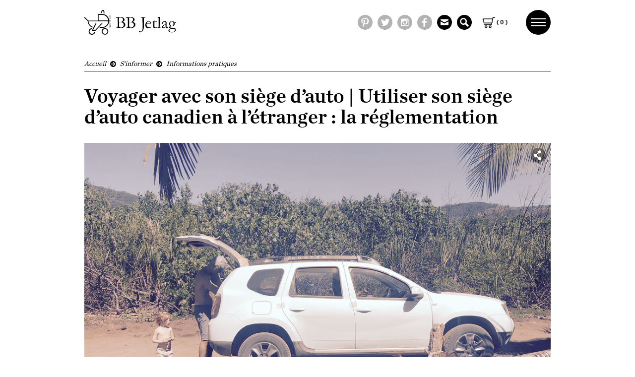

--- FILE ---
content_type: text/html; charset=UTF-8
request_url: https://bbjetlag.com/informer/informations-pratiques/voyager-avec-son-siege-dauto-utiliser-son-siege-dauto-canadien-a-letranger-la-reglementation/
body_size: 19463
content:
<!doctype html>
<!--[if IE 7 ]> 		<html lang="fr-CA" class="no-js lt-ie9 lt-ie8"> <![endif]-->
<!--[if IE 8 ]> 		<html lang="fr-CA" class="no-js lt-ie9"> <![endif]-->
<!--[if gt IE 8]><!-->  <html lang="fr-CA" class="no-js"> <!--<![endif]-->

	<head>
		<link rel="icon" type="image/png" sizes="192x192"  href="https://bbjetlag.com/app/themes/BB-Jetlag/img/favicons/android-icon-192x192.png">
		<link rel="icon" type="image/png" sizes="32x32" href="https://bbjetlag.com/app/themes/BB-Jetlag/img/favicons/favicon-32x32.png">
		<link rel="icon" type="image/png" sizes="96x96" href="https://bbjetlag.com/app/themes/BB-Jetlag/img/favicons/favicon-96x96.png">
		<link rel="icon" type="image/png" sizes="16x16" href="https://bbjetlag.com/app/themes/BB-Jetlag/img/favicons/favicon-16x16.png">


		<title>Voyager avec son siège d&#039;auto | Utiliser son siège d’auto canadien à l&#039;étranger : la réglementation - BB Jetlag		</title>
		<meta charset="UTF-8">

    <link href="https://bbjetlag.com/app/themes/BB-Jetlag/img/icons/favicon.ico" rel="shortcut icon">

		<meta http-equiv="X-UA-Compatible" content="IE=edge,chrome=1">
		<meta name="viewport" content="width=device-width, initial-scale=1.0, maximum-scale=1.0, user-scalable=no">
		<!--[if lt IE 9]>
			<script type="text/javascript" src="https://bbjetlag.com/app/themes/BB-Jetlag/libs/html5shiv.min.js"></script>
			<script type="text/javascript" src="https://bbjetlag.com/app/themes/BB-Jetlag/libs/es5shim.min.js"></script>
		<![endif]-->

		<link rel="stylesheet" href="https://maxcdn.bootstrapcdn.com/bootstrap/3.3.6/css/bootstrap.min.css" integrity="sha384-1q8mTJOASx8j1Au+a5WDVnPi2lkFfwwEAa8hDDdjZlpLegxhjVME1fgjWPGmkzs7" crossorigin="anonymous">
		<link rel="alternate" hreflang="fr" href="https://bbjetlag.com/informer/informations-pratiques/voyager-avec-son-siege-dauto-utiliser-son-siege-dauto-canadien-a-letranger-la-reglementation/" />

	<!-- This site is optimized with the Yoast SEO plugin v14.9 - https://yoast.com/wordpress/plugins/seo/ -->
	<meta name="description" content="BB Jetlag : trucs et astuces pour voyager avec bébé et enfant. Utiliser son siège d&#039;auto pour bébé ou enfant à destination : la règlementation officielle." />
	<meta name="robots" content="index, follow, max-snippet:-1, max-image-preview:large, max-video-preview:-1" />
	<link rel="canonical" href="https://bbjetlag.com/informer/informations-pratiques/voyager-avec-son-siege-dauto-utiliser-son-siege-dauto-canadien-a-letranger-la-reglementation/" />
	<meta property="og:locale" content="fr_CA" />
	<meta property="og:type" content="article" />
	<meta property="og:title" content="Voyager avec son siège d&#039;auto | Utiliser son siège d’auto canadien à l&#039;étranger : la réglementation - BB Jetlag" />
	<meta property="og:description" content="BB Jetlag : trucs et astuces pour voyager avec bébé et enfant. Utiliser son siège d&#039;auto pour bébé ou enfant à destination : la règlementation officielle." />
	<meta property="og:url" content="https://bbjetlag.com/informer/informations-pratiques/voyager-avec-son-siege-dauto-utiliser-son-siege-dauto-canadien-a-letranger-la-reglementation/" />
	<meta property="og:site_name" content="BB Jetlag" />
	<meta property="article:published_time" content="2019-08-06T17:34:51+00:00" />
	<meta property="article:modified_time" content="2024-06-21T00:46:18+00:00" />
	<meta property="og:image" content="https://bbjetlag.com/app/uploads/2019/07/Capture-d’écran-2019-08-06-à-13.18.43.png" />
	<meta property="og:image:width" content="1016" />
	<meta property="og:image:height" content="614" />
	<meta name="twitter:card" content="summary" />
	<script type="application/ld+json" class="yoast-schema-graph">{"@context":"https://schema.org","@graph":[{"@type":"WebSite","@id":"https://bbjetlag.com/#website","url":"https://bbjetlag.com/","name":"BB Jetlag","description":"La r\u00e9f\u00e9rence des parents voyageurs","potentialAction":[{"@type":"SearchAction","target":"https://bbjetlag.com/?s={search_term_string}","query-input":"required name=search_term_string"}],"inLanguage":"fr-CA"},{"@type":"ImageObject","@id":"https://bbjetlag.com/informer/informations-pratiques/voyager-avec-son-siege-dauto-utiliser-son-siege-dauto-canadien-a-letranger-la-reglementation/#primaryimage","inLanguage":"fr-CA","url":"https://bbjetlag.com/app/uploads/2019/07/Capture-d\u2019\u00e9cran-2019-08-06-\u00e0-13.18.43.png","width":1016,"height":614,"caption":"Utilisation d'un si\u00e8ge d'auto canadien \u00e0 destination"},{"@type":"WebPage","@id":"https://bbjetlag.com/informer/informations-pratiques/voyager-avec-son-siege-dauto-utiliser-son-siege-dauto-canadien-a-letranger-la-reglementation/#webpage","url":"https://bbjetlag.com/informer/informations-pratiques/voyager-avec-son-siege-dauto-utiliser-son-siege-dauto-canadien-a-letranger-la-reglementation/","name":"Voyager avec son si\u00e8ge d'auto | Utiliser son si\u00e8ge d\u2019auto canadien \u00e0 l'\u00e9tranger : la r\u00e9glementation - BB Jetlag","isPartOf":{"@id":"https://bbjetlag.com/#website"},"primaryImageOfPage":{"@id":"https://bbjetlag.com/informer/informations-pratiques/voyager-avec-son-siege-dauto-utiliser-son-siege-dauto-canadien-a-letranger-la-reglementation/#primaryimage"},"datePublished":"2019-08-06T17:34:51+00:00","dateModified":"2024-06-21T00:46:18+00:00","author":{"@id":"https://bbjetlag.com/#/schema/person/c65c350dafd56a5c5086a5c5179840b6"},"description":"BB Jetlag : trucs et astuces pour voyager avec b\u00e9b\u00e9 et enfant. Utiliser son si\u00e8ge d'auto pour b\u00e9b\u00e9 ou enfant \u00e0 destination : la r\u00e8glementation officielle.","inLanguage":"fr-CA","potentialAction":[{"@type":"ReadAction","target":["https://bbjetlag.com/informer/informations-pratiques/voyager-avec-son-siege-dauto-utiliser-son-siege-dauto-canadien-a-letranger-la-reglementation/"]}]},{"@type":"Person","@id":"https://bbjetlag.com/#/schema/person/c65c350dafd56a5c5086a5c5179840b6","name":"Sophie Reis","sameAs":["sophie"]}]}</script>
	<!-- / Yoast SEO plugin. -->


<link rel='dns-prefetch' href='//s.w.org' />
<link rel="alternate" type="application/rss+xml" title="BB Jetlag &raquo; Voyager avec son siège d&rsquo;auto | Utiliser son siège d’auto canadien à l&rsquo;étranger : la réglementation Flux des commentaires" href="https://bbjetlag.com/informer/informations-pratiques/voyager-avec-son-siege-dauto-utiliser-son-siege-dauto-canadien-a-letranger-la-reglementation/feed/" />
		<script type="text/javascript">
			window._wpemojiSettings = {"baseUrl":"https:\/\/s.w.org\/images\/core\/emoji\/13.0.0\/72x72\/","ext":".png","svgUrl":"https:\/\/s.w.org\/images\/core\/emoji\/13.0.0\/svg\/","svgExt":".svg","source":{"concatemoji":"https:\/\/bbjetlag.com\/wp\/wp-includes\/js\/wp-emoji-release.min.js?ver=670496c8c05d07239a7fe24b2731f74e"}};
			!function(e,a,t){var n,r,o,i=a.createElement("canvas"),p=i.getContext&&i.getContext("2d");function s(e,t){var a=String.fromCharCode;p.clearRect(0,0,i.width,i.height),p.fillText(a.apply(this,e),0,0);e=i.toDataURL();return p.clearRect(0,0,i.width,i.height),p.fillText(a.apply(this,t),0,0),e===i.toDataURL()}function c(e){var t=a.createElement("script");t.src=e,t.defer=t.type="text/javascript",a.getElementsByTagName("head")[0].appendChild(t)}for(o=Array("flag","emoji"),t.supports={everything:!0,everythingExceptFlag:!0},r=0;r<o.length;r++)t.supports[o[r]]=function(e){if(!p||!p.fillText)return!1;switch(p.textBaseline="top",p.font="600 32px Arial",e){case"flag":return s([127987,65039,8205,9895,65039],[127987,65039,8203,9895,65039])?!1:!s([55356,56826,55356,56819],[55356,56826,8203,55356,56819])&&!s([55356,57332,56128,56423,56128,56418,56128,56421,56128,56430,56128,56423,56128,56447],[55356,57332,8203,56128,56423,8203,56128,56418,8203,56128,56421,8203,56128,56430,8203,56128,56423,8203,56128,56447]);case"emoji":return!s([55357,56424,8205,55356,57212],[55357,56424,8203,55356,57212])}return!1}(o[r]),t.supports.everything=t.supports.everything&&t.supports[o[r]],"flag"!==o[r]&&(t.supports.everythingExceptFlag=t.supports.everythingExceptFlag&&t.supports[o[r]]);t.supports.everythingExceptFlag=t.supports.everythingExceptFlag&&!t.supports.flag,t.DOMReady=!1,t.readyCallback=function(){t.DOMReady=!0},t.supports.everything||(n=function(){t.readyCallback()},a.addEventListener?(a.addEventListener("DOMContentLoaded",n,!1),e.addEventListener("load",n,!1)):(e.attachEvent("onload",n),a.attachEvent("onreadystatechange",function(){"complete"===a.readyState&&t.readyCallback()})),(n=t.source||{}).concatemoji?c(n.concatemoji):n.wpemoji&&n.twemoji&&(c(n.twemoji),c(n.wpemoji)))}(window,document,window._wpemojiSettings);
		</script>
		<style type="text/css">
img.wp-smiley,
img.emoji {
	display: inline !important;
	border: none !important;
	box-shadow: none !important;
	height: 1em !important;
	width: 1em !important;
	margin: 0 .07em !important;
	vertical-align: -0.1em !important;
	background: none !important;
	padding: 0 !important;
}
</style>
	<link rel='stylesheet' id='wp-block-library-css'  href='https://bbjetlag.com/wp/wp-includes/css/dist/block-library/style.min.css?ver=670496c8c05d07239a7fe24b2731f74e' type='text/css' media='all' />
<link rel='stylesheet' id='wc-block-style-css'  href='https://bbjetlag.com/app/plugins/woocommerce/packages/woocommerce-blocks/build/style.css?ver=2.4.5' type='text/css' media='all' />
<link rel='stylesheet' id='woocommerce-layout-css'  href='https://bbjetlag.com/app/plugins/woocommerce/assets/css/woocommerce-layout.css?ver=3.8.1' type='text/css' media='all' />
<link rel='stylesheet' id='woocommerce-smallscreen-css'  href='https://bbjetlag.com/app/plugins/woocommerce/assets/css/woocommerce-smallscreen.css?ver=3.8.1' type='text/css' media='only screen and (max-width: 768px)' />
<link rel='stylesheet' id='woocommerce-general-css'  href='https://bbjetlag.com/app/plugins/woocommerce/assets/css/woocommerce.css?ver=3.8.1' type='text/css' media='all' />
<style id='woocommerce-inline-inline-css' type='text/css'>
.woocommerce form .form-row .required { visibility: visible; }
</style>
<link rel='stylesheet' id='wpml-legacy-vertical-list-0-css'  href='//bbjetlag.com/app/plugins/sitepress-multilingual-cms/templates/language-switchers/legacy-list-vertical/style.css?ver=1' type='text/css' media='all' />
<style id='wpml-legacy-vertical-list-0-inline-css' type='text/css'>
.wpml-ls-statics-shortcode_actions{background-color:#ffffff;}.wpml-ls-statics-shortcode_actions, .wpml-ls-statics-shortcode_actions .wpml-ls-sub-menu, .wpml-ls-statics-shortcode_actions a {border-color:#cdcdcd;}.wpml-ls-statics-shortcode_actions a {color:#444444;background-color:#ffffff;}.wpml-ls-statics-shortcode_actions a:hover,.wpml-ls-statics-shortcode_actions a:focus {color:#000000;background-color:#eeeeee;}.wpml-ls-statics-shortcode_actions .wpml-ls-current-language>a {color:#444444;background-color:#ffffff;}.wpml-ls-statics-shortcode_actions .wpml-ls-current-language:hover>a, .wpml-ls-statics-shortcode_actions .wpml-ls-current-language>a:focus {color:#000000;background-color:#eeeeee;}
</style>
<link rel='stylesheet' id='wpml-tm-admin-bar-css'  href='https://bbjetlag.com/app/plugins/wpml-translation-management/res/css/admin-bar-style.css?ver=2.9.11' type='text/css' media='all' />
<link rel='stylesheet' id='slick-css-css'  href='https://bbjetlag.com/app/themes/BB-Jetlag/js/slick/slick.css?ver=2.3.2' type='text/css' media='all' />
<link rel='stylesheet' id='style-css'  href='https://bbjetlag.com/app/themes/BB-Jetlag/style.min.css?ver=1.0.5' type='text/css' media='all' />
<link rel='stylesheet' id='print-css'  href='https://bbjetlag.com/app/themes/BB-Jetlag/print.min.css?ver=1.0' type='text/css' media='print' />
<script type='text/javascript' src='https://bbjetlag.com/wp/wp-includes/js/jquery/jquery.js?ver=1.12.4-wp' id='jquery-core-js'></script>
<link rel="https://api.w.org/" href="https://bbjetlag.com/wp-json/" /><link rel="alternate" type="application/json" href="https://bbjetlag.com/wp-json/wp/v2/posts/9252" /><link rel="EditURI" type="application/rsd+xml" title="RSD" href="https://bbjetlag.com/wp/xmlrpc.php?rsd" />
<link rel="wlwmanifest" type="application/wlwmanifest+xml" href="https://bbjetlag.com/wp/wp-includes/wlwmanifest.xml" /> 

<link rel='shortlink' href='https://bbjetlag.com/?p=9252' />
<link rel="alternate" type="application/json+oembed" href="https://bbjetlag.com/wp-json/oembed/1.0/embed?url=https%3A%2F%2Fbbjetlag.com%2Finformer%2Finformations-pratiques%2Fvoyager-avec-son-siege-dauto-utiliser-son-siege-dauto-canadien-a-letranger-la-reglementation%2F" />
<link rel="alternate" type="text/xml+oembed" href="https://bbjetlag.com/wp-json/oembed/1.0/embed?url=https%3A%2F%2Fbbjetlag.com%2Finformer%2Finformations-pratiques%2Fvoyager-avec-son-siege-dauto-utiliser-son-siege-dauto-canadien-a-letranger-la-reglementation%2F&#038;format=xml" />
<meta name="generator" content="WPML ver:4.3.19 stt:1,4;" />
	<noscript><style>.woocommerce-product-gallery{ opacity: 1 !important; }</style></noscript>
	<!-- Google tag (gtag.js) -->
<script async src="https://www.googletagmanager.com/gtag/js?id=G-NRPM90KR64"></script>
<script>
  window.dataLayer = window.dataLayer || [];
  function gtag(){dataLayer.push(arguments);}
  gtag('js', new Date());

  gtag('config', 'G-NRPM90KR64');
</script><!-- Start cookieyes banner --> <script id="cookieyes" type="text/javascript" src="https://cdn-cookieyes.com/client_data/8d24ba42e6215a4ba847d6c1/script.js"></script> <!-- End cookieyes banner -->
					<script>
				(function(i,s,o,g,r,a,m){i['GoogleAnalyticsObject']=r;i[r]=i[r]||function(){
				(i[r].q=i[r].q||[]).push(arguments)},i[r].l=1*new Date();a=s.createElement(o),
				m=s.getElementsByTagName(o)[0];a.async=1;a.src=g;m.parentNode.insertBefore(a,m)
				})(window,document,'script','https://www.google-analytics.com/analytics.js','ga');

				ga('create', 'UA-77071454-1', 'auto');
								ga('send', 'pageview');

			</script>

		
		
<!-- Facebook Pixel Code -->
<script>
!function(f,b,e,v,n,t,s)
{if(f.fbq)return;n=f.fbq=function(){n.callMethod?
n.callMethod.apply(n,arguments):n.queue.push(arguments)};
if(!f._fbq)f._fbq=n;n.push=n;n.loaded=!0;n.version='2.0';
n.queue=[];t=b.createElement(e);t.async=!0;
t.src=v;s=b.getElementsByTagName(e)[0];
s.parentNode.insertBefore(t,s)}(window,document,'script',
'https://connect.facebook.net/en_US/fbevents.js');

fbq('init', '1936513306652625');
fbq('track', 'PageView');
</script>
<noscript>
<img height="1" width="1"
src="https://www.facebook.com/tr?id=1936513306652625&ev=PageView
&noscript=1"/>
</noscript>
<!-- End Facebook Pixel Code -->

	</head>
	<body class="post-template-default single single-post postid-9252 single-format-standard theme-BB-Jetlag woocommerce-no-js" itemscope itemtype="http://schema.org/WebPage">
		<div id="fb-root"></div>
		<script>(function(d, s, id) {
		var js, fjs = d.getElementsByTagName(s)[0];
		if (d.getElementById(id)) return;
		js = d.createElement(s); js.id = id;
		js.src = "//connect.facebook.net/en_US/sdk.js#xfbml=1&version=v2.8&appId=1381166888792108";
		fjs.parentNode.insertBefore(js, fjs);
		}(document, 'script', 'facebook-jssdk'));</script>
		<noscript>
			Pour accéder à toutes les fonctionnalités de ce site, vous devez activer JavaScript.
			Voici les <a href="http://www.enable-javascript.com/fr/" target="_blank">
			instructions pour activer JavaScript dans votre navigateur Web</a>.
		</noscript>


<nav id="main-nav">
	<div class="container">
		<div class="col-md-12">
			<div class="row">
				<div class="col-md-8">
					<div class="row">
																											<div class="clearfix"></div>
														<div class="col-md-6 menu-section">
								<h2>
									<a href="https://bbjetlag.com/category/informer/">
										S'informer									</a>
								</h2>

								
																	<ul>
																					<li>
												<a href="https://bbjetlag.com/category/informer/informations-pratiques/">
													Informations pratiques												</a>
											</li>
																					<li>
												<a href="https://bbjetlag.com/category/informer/planification/">
													Planification												</a>
											</li>
																					<li>
												<a href="https://bbjetlag.com/category/informer/a-laeroport/">
													À l'aéroport												</a>
											</li>
																					<li>
												<a href="https://bbjetlag.com/category/informer/dans-lavion/">
													Dans l'avion												</a>
											</li>
																					<li>
												<a href="https://bbjetlag.com/category/informer/sante-et-securite/">
													Santé et sécurité												</a>
											</li>
																					<li>
												<a href="https://bbjetlag.com/category/informer/bagages/">
													Bagages												</a>
											</li>
																					<li>
												<a href="https://bbjetlag.com/category/informer/hebergement/">
													Hébergement												</a>
											</li>
																					<li>
												<a href="https://bbjetlag.com/category/informer/bateau/">
													Bateau												</a>
											</li>
																					<li>
												<a href="https://bbjetlag.com/category/informer/documents/">
													Documents												</a>
											</li>
																			</ul>
															</div>
																											<div class="col-md-6 menu-section">
								<h2>
									<a href="https://bbjetlag.com/category/inspirer/">
										S'inspirer									</a>
								</h2>

								
																	<ul>
																					<li>
												<a href="https://bbjetlag.com/category/inspirer/destinations/">
													Destinations												</a>
											</li>
																					<li>
												<a href="https://bbjetlag.com/category/inspirer/activites/">
													Activités												</a>
											</li>
																					<li>
												<a href="https://bbjetlag.com/category/inspirer/lectures-pour-enfants/">
													Lectures pour enfants												</a>
											</li>
																					<li>
												<a href="https://bbjetlag.com/category/inspirer/lectures-pour-parents/">
													Lectures pour parents												</a>
											</li>
																					<li>
												<a href="https://bbjetlag.com/category/inspirer/decouvertes-inspirer/">
													Découvertes												</a>
											</li>
																					<li>
												<a href="https://bbjetlag.com/category/inspirer/reflexions/">
													Réflexions												</a>
											</li>
																			</ul>
															</div>
																												<div class="clearfix"></div>
														<div class="col-md-6 menu-section">
								<h2>
									<a href="https://bbjetlag.com/category/equiper/">
										S'équiper									</a>
								</h2>

								
																	<ul>
																					<li>
												<a href="https://bbjetlag.com/category/equiper/decouvertes/">
													Découvertes												</a>
											</li>
																					<li>
												<a href="https://bbjetlag.com/category/equiper/top-10/">
													Top 10												</a>
											</li>
																					<li>
												<a href="https://bbjetlag.com/category/equiper/trucs-et-astuces/">
													Trucs et astuces												</a>
											</li>
																					<li>
												<a href="https://bbjetlag.com/category/equiper/les-essentiels/">
													Les essentiels												</a>
											</li>
																					<li>
												<a href="https://bbjetlag.com/category/equiper/mode/">
													Mode												</a>
											</li>
																					<li>
												<a href="https://bbjetlag.com/category/equiper/jeux-pour-enfants/">
													Jeux pour enfants												</a>
											</li>
																					<li>
												<a href="https://bbjetlag.com/category/equiper/applications-mobiles/">
													Applications mobiles												</a>
											</li>
																					<li>
												<a href="https://bbjetlag.com/category/equiper/poussettes-equiper/">
													Poussettes												</a>
											</li>
																					<li>
												<a href="https://bbjetlag.com/category/equiper/lessive/">
													Lessive												</a>
											</li>
																					<li>
												<a href="https://bbjetlag.com/category/equiper/dodo-en-avion/">
													Dodo en avion												</a>
											</li>
																					<li>
												<a href="https://bbjetlag.com/category/equiper/sieges-dauto/">
													Sièges d'auto												</a>
											</li>
																					<li>
												<a href="https://bbjetlag.com/category/equiper/dodo-en-deplacement/">
													Dodo en déplacement												</a>
											</li>
																					<li>
												<a href="https://bbjetlag.com/category/equiper/le-lait-et-leau/">
													Le lait et l'eau												</a>
											</li>
																					<li>
												<a href="https://bbjetlag.com/category/equiper/repas-en-deplacement/">
													Repas en déplacement												</a>
											</li>
																					<li>
												<a href="https://bbjetlag.com/category/equiper/couches-et-proprete/">
													Couches et propreté												</a>
											</li>
																					<li>
												<a href="https://bbjetlag.com/category/equiper/porte-bebe-portage/">
													Porte-bébé (portage)												</a>
											</li>
																			</ul>
															</div>
																											<div class="col-md-6 menu-section">
								<h2>
									<a href="https://bbjetlag.com/category/portraits/">
										Portraits									</a>
								</h2>

								
																	<ul>
																					<li>
												<a href="https://bbjetlag.com/category/portraits/parents-voyageurs/">
													Parents voyageurs												</a>
											</li>
																					<li>
												<a href="https://bbjetlag.com/category/portraits/enfants-voyageurs/">
													Enfants voyageurs												</a>
											</li>
																					<li>
												<a href="https://bbjetlag.com/category/portraits/parents-dailleurs/">
													Parents d'ailleurs												</a>
											</li>
																			</ul>
															</div>
													
					</div>
				</div>
				<div class="col-md-4 menu-section">
					<h2>
						À propos
					</h2>
					<div class="menu-header-container"><ul id="menu-header" class="menu"><li id="menu-item-483" class="menu-item menu-item-type-post_type menu-item-object-page menu-item-483"><a href="https://bbjetlag.com/propos-de-bb-jetlag/">À propos de BB Jetlag</a></li>
<li id="menu-item-504" class="menu-item menu-item-type-post_type menu-item-object-page menu-item-504"><a href="https://bbjetlag.com/nos-collaborateurs/">Nos collaborateurs</a></li>
<li id="menu-item-49" class="menu-item menu-item-type-post_type menu-item-object-page menu-item-49"><a href="https://bbjetlag.com/nos-partenaires/">Nos partenaires</a></li>
<li id="menu-item-46" class="menu-item menu-item-type-post_type menu-item-object-page menu-item-46"><a href="https://bbjetlag.com/politique-editoriale/">Politique éditoriale</a></li>
<li id="menu-item-47" class="menu-item menu-item-type-post_type menu-item-object-page menu-item-47"><a href="https://bbjetlag.com/parle-de-nous/">On parle de nous</a></li>
<li id="menu-item-6509" class="menu-item menu-item-type-post_type menu-item-object-page menu-item-6509"><a href="https://bbjetlag.com/ateliers-et-conferences/">Ateliers et conférences</a></li>
<li id="menu-item-45" class="menu-item menu-item-type-post_type menu-item-object-page menu-item-45"><a href="https://bbjetlag.com/nous-contacter/">Nous contacter</a></li>
</ul></div>
					<h2 class="boutique-header">
						Boutique
					</h2>

					<ul>
						<li>
							<a href="/boutique">
								Tous nos produits
							</a>
						</li>
						<li>
							<a href="https://bbjetlag.com/panier/">
								Mon Panier (0)
							</a>
						</li>
						<li>
							<a href="https://bbjetlag.com/produit/nouveau-le-guide-des-parents-voyageurs-nouvelle-edition-2024/">
								Livre&nbsp;:&nbsp;Le Guide des parents voyageurs
							</a>
						</li>
					</ul>
				</div>
			</div>
		</div>
	</div>
</nav>
<div id="newsletter-top">
	<div class="overlay"></div>
	<div class="table">
		<div class="table-row">
			<div class="table-cell align-middle text-center">
				<div class="popup-wrapper">
					<button class="close-btn">
						<span class="burger-top"></span>
						<span class="burger-bottom"></span>
					</button>
					<img src="https://bbjetlag.com/app/themes/BB-Jetlag/img/logo_bbjl_anim-k.gif" width="200"/>
					<p class="text-center">
						<i>Attrapez notre infolettre au vol <br/>et découvrez nos dernières trouvailles.</i>
					</p>
					<div class="newsletter-form"><form enctype="application/x-www-form-urlencoded" action="" method="post">
<div class="group_wrapper">
<div class="input-email">
<input type="text" name="email" id="email" value="" placeholder="Entrez votre courriel"></div>

<button type="submit">
	<span class="arrow-w"></span>
</button></div>

<input type="hidden" name="lang" value="fr" id="lang">

<input type="hidden" name="nonce" value="e1d432ef10" id="nonce">

<input type="hidden" name="nonce_action" value="052e8ac321" id="nonce_action">

<input type="hidden" name="action" value="subscribe_user" id="action">

<input type="hidden" name="id" value="" id="id"></form></div>				</div>
			</div>
		</div>
	</div>
</div>

<div id="facebook-top">
	<div class="overlay"></div>
	<div class="table">
		<div class="table-row">
			<div class="table-cell align-middle text-center">
				<div class="popup-wrapper">
					<button class="close-btn">
						<span class="burger-top"></span>
						<span class="burger-bottom"></span>
					</button>
					<img src="https://bbjetlag.com/app/themes/BB-Jetlag/img/fb_follow.png" width="115"/>
					<p class="text-center">
						<i>
							Suivez-nous sur <br/>
							Facebook pour découvrir <br/>
							nos dernières trouvailles
						</i>
					</p>

					<p class="text-center">
						<a href="https://www.facebook.com/bbjetlag/?fref=ts" target="_blank">
							<img src="https://bbjetlag.com/app/themes/BB-Jetlag/img/btn-cta.png" width="23"/>
						</a>
					</p>

				</div>
			</div>
		</div>
	</div>
</div>
<div id="search-top">
	<div class="container">
		<h5>Votre recherche</h5>
		<form method="get" id="searchform" action="https://bbjetlag.com/">
	<input type="text" class="field" name="s" id="s" placeholder="" value="" />
	<button type="submit">
		<span class="icon-arrow-w"></span>
	</button>
</form>
	</div>
</div>
<header id="main-header" class="navbar-fixed-top">
	<div class="container">
		<div class="row">
			<div class="col-lg-12 text-right">
				<a href="https://bbjetlag.com/" id="home-btn">
					&nbsp;
				</a>
				<a class="cart-customlocation" href="https://bbjetlag.com/panier/" title="View your shopping cart">
					<svg version="1.1" id="Layer_1" xmlns="http://www.w3.org/2000/svg" xmlns:xlink="http://www.w3.org/1999/xlink" x="0px" y="0px" viewBox="0 0 25 22.2" enable-background="new 0 0 25 22.2" xml:space="preserve">
						<g>
							<defs>
								<rect id="SVGID_1_" width="25" height="22.2"></rect>
							</defs>
							<clipPath id="SVGID_2_">
								<use xlink:href="#SVGID_1_" overflow="visible"></use>
							</clipPath>
							<path clip-path="url(#SVGID_2_)" fill="#231F20" d="M1.9,4.5h17.3c-0.5,2.2-0.9,4.4-1.4,6.6H3.4C2.9,8.9,2.4,6.7,1.9,4.5 M19.5,2.8
								h-0.3c-6.1,0-12.2,0-18.3,0C0.2,2.8-0.1,3.3,0,4C0.7,6.6,1.3,9.3,1.9,12c0.1,0.5,0.4,0.8,0.9,0.8c4.8,0,9.5,0,14.3,0
								c0.1,0,0.2,0,0.3,0c-0.1,0.6-0.2,1.1-0.4,1.7h-0.3c-4.3,0-8.5,0-12.8,0c-0.2,0-0.4,0-0.5,0.1C3.1,14.8,3,15.1,3,15.5
								c0.1,0.3,0.4,0.6,0.8,0.6c0.1,0,0.2,0,0.2,0c4.5,0,8.9,0,13.4,0c0.7,0,1-0.3,1.2-1c0.2-0.9,0.4-1.8,0.6-2.6
								c0.8-3.6,1.5-7.2,2.3-10.8c0,0,0,0,0-0.1h0.2c0.8,0,1.6,0,2.4,0c0.4,0,0.8-0.3,0.8-0.7c0-0.4-0.2-0.8-0.6-0.9c-0.1,0-0.2,0-0.3,0
								c-1.1,0-2.1,0-3.2,0c-0.5,0-0.8,0.3-0.9,0.7C19.8,1.4,19.7,2.1,19.5,2.8"></path>
							<path clip-path="url(#SVGID_2_)" fill="#231F20" d="M13.9,19.4c0-0.6,0.5-1.1,1.1-1.1c0.6,0,1.1,0.5,1.1,1.1c0,0.6-0.5,1.1-1.1,1.1
								C14.4,20.6,13.9,20.1,13.9,19.4 M12.2,19.5c0,1.5,1.3,2.8,2.8,2.8c1.5,0,2.8-1.3,2.8-2.8c0-1.5-1.3-2.8-2.8-2.8
								C13.4,16.7,12.2,17.9,12.2,19.5"></path>
							<path clip-path="url(#SVGID_2_)" fill="#231F20" d="M5.5,19.4c0-0.6,0.5-1.1,1.1-1.1c0.6,0,1.1,0.5,1.1,1.1c0,0.6-0.5,1.1-1.1,1.1
								C6,20.6,5.5,20.1,5.5,19.4 M3.9,19.4c0,1.5,1.3,2.8,2.8,2.8c1.5,0,2.8-1.3,2.8-2.8c0-1.5-1.3-2.8-2.8-2.8
								C5.1,16.7,3.9,17.9,3.9,19.4"></path>
						</g>
						</svg>

						<span>
							( 0 )
						</span>
									</a>
				<button class="nav-toggler">
					<span class="burger-top"></span>
					<span class="burger-center"></span>
					<span class="burger-bottom"></span>
				</button>

				<div class="social-media">
					<ul>
						<li>
							<a class="share_pinterest-g" href="https://www.pinterest.com/bbjetlag/" target="_blank">
								&nbsp;
							</a>
						</li>
						<li>
							<a class="share_twitter-g" href="https://twitter.com/@BB_Jetlag" target="_blank">
								&nbsp;
							</a>
						</li>
						<li>
							<a class="share_instagram-g" href="https://www.instagram.com/bb_jetlag/" target="_blank">
								&nbsp;
							</a>
						</li>
						<li>
							<a class="share_facebook-g" href="https://www.facebook.com/bbjetlag/?fref=ts" target="_blank">
								&nbsp;
							</a>
						</li>
						<li>
							<a class="share_mail-k" id="header-newsletter" href="#">
								&nbsp;
							</a>
						</li>
						<li>
							<a class="search-k" id="header-search" href="#">
								&nbsp;
							</a>
						</li>

						<li class='cart-menu hidden-xs'>
							<a class="cart-customlocation" href="https://bbjetlag.com/panier/" title="View your shopping cart">
								<svg version="1.1" id="Layer_1" xmlns="http://www.w3.org/2000/svg" xmlns:xlink="http://www.w3.org/1999/xlink" x="0px" y="0px" viewBox="0 0 25 22.2" enable-background="new 0 0 25 22.2" xml:space="preserve">
									<g>
										<defs>
											<rect id="SVGID_1_" width="25" height="22.2"></rect>
										</defs>
										<clipPath id="SVGID_2_">
											<use xlink:href="#SVGID_1_" overflow="visible"></use>
										</clipPath>
										<path clip-path="url(#SVGID_2_)" fill="#231F20" d="M1.9,4.5h17.3c-0.5,2.2-0.9,4.4-1.4,6.6H3.4C2.9,8.9,2.4,6.7,1.9,4.5 M19.5,2.8
											h-0.3c-6.1,0-12.2,0-18.3,0C0.2,2.8-0.1,3.3,0,4C0.7,6.6,1.3,9.3,1.9,12c0.1,0.5,0.4,0.8,0.9,0.8c4.8,0,9.5,0,14.3,0
											c0.1,0,0.2,0,0.3,0c-0.1,0.6-0.2,1.1-0.4,1.7h-0.3c-4.3,0-8.5,0-12.8,0c-0.2,0-0.4,0-0.5,0.1C3.1,14.8,3,15.1,3,15.5
											c0.1,0.3,0.4,0.6,0.8,0.6c0.1,0,0.2,0,0.2,0c4.5,0,8.9,0,13.4,0c0.7,0,1-0.3,1.2-1c0.2-0.9,0.4-1.8,0.6-2.6
											c0.8-3.6,1.5-7.2,2.3-10.8c0,0,0,0,0-0.1h0.2c0.8,0,1.6,0,2.4,0c0.4,0,0.8-0.3,0.8-0.7c0-0.4-0.2-0.8-0.6-0.9c-0.1,0-0.2,0-0.3,0
											c-1.1,0-2.1,0-3.2,0c-0.5,0-0.8,0.3-0.9,0.7C19.8,1.4,19.7,2.1,19.5,2.8"></path>
										<path clip-path="url(#SVGID_2_)" fill="#231F20" d="M13.9,19.4c0-0.6,0.5-1.1,1.1-1.1c0.6,0,1.1,0.5,1.1,1.1c0,0.6-0.5,1.1-1.1,1.1
											C14.4,20.6,13.9,20.1,13.9,19.4 M12.2,19.5c0,1.5,1.3,2.8,2.8,2.8c1.5,0,2.8-1.3,2.8-2.8c0-1.5-1.3-2.8-2.8-2.8
											C13.4,16.7,12.2,17.9,12.2,19.5"></path>
										<path clip-path="url(#SVGID_2_)" fill="#231F20" d="M5.5,19.4c0-0.6,0.5-1.1,1.1-1.1c0.6,0,1.1,0.5,1.1,1.1c0,0.6-0.5,1.1-1.1,1.1
											C6,20.6,5.5,20.1,5.5,19.4 M3.9,19.4c0,1.5,1.3,2.8,2.8,2.8c1.5,0,2.8-1.3,2.8-2.8c0-1.5-1.3-2.8-2.8-2.8
											C5.1,16.7,3.9,17.9,3.9,19.4"></path>
									</g>
									</svg>

									<span>
										( 0 )
									</span>
															</a>
						</li>
					</ul>
				</div>

			</div>
		</div>
	</div>
</header>

<div id="pop-top">
	<div class="overlay"></div>
	<div class="table">
		<div class="table-row">
			<div class="table-cell align-middle text-center">
				<div class="popup-wrapper">
					<button class="close-btn">
						<span class="burger-top"></span>
						<span class="burger-bottom"></span>
					</button>
					<div class="img">
						<img src="https://bbjetlag.com/app/themes/BB-Jetlag/img/pop-livre.png" width="100" height="" class="book" alt="" />
						<img src="https://bbjetlag.com/app/themes/BB-Jetlag/img/pastille.png" width="72" height="72" class="pastille" alt="" />
					</div>
					<p class="text-center">
						<i>
							Découvrez l'outil le plus complet pour préparer ses vacances en&nbsp;famille!
						</i>
					</p>
					<p class="text-center woocommerce">
						<a href="https://bbjetlag.com/produit/nouveau-le-guide-des-parents-voyageurs-nouvelle-edition-2024/" class="button">En savoir plus</a>
					</p>
				</div>
			</div>
		</div>
	</div>
</div>	<div class="container">
		<div class="row">
			<div class="col-lg-12">
				

	<article itemscope itemtype="http://schema.org/Article" id="post-9252" class="post-9252 post type-post status-publish format-standard has-post-thumbnail hentry category-informations-pratiques tag-avion tag-siege-dauto tag-banc-dauto tag-coquille tag-taxi tag-voyage tag-voiture tag-location-de-vehicule"  data-image="https://bbjetlag.com/app/uploads/2019/07/Capture-d’écran-2019-08-06-à-13.18.43.png" data-title="Voyager avec son siège d&rsquo;auto | Utiliser son siège d’auto canadien à l&rsquo;étranger : la réglementation" data-description="Le sujet du siège d’auto en voyage suscite énormément de questionnements et les informations qui circulent sur les réseaux sociaux divergent. Est-ce qu’un siège d'auto canadien peut être utilisé à l'étranger lors d'un voyage? À l'inverse, est-ce qu'un siège d'auto français (par exemple) peut être utilisé au Canada par un touriste? On fait le tour de la question!"  data-url="https://bbjetlag.com/informer/informations-pratiques/voyager-avec-son-siege-dauto-utiliser-son-siege-dauto-canadien-a-letranger-la-reglementation">
				
						<div class="leadbox">
			<script type='text/javascript'>
			<!--//<![CDATA[
			   document.MAX_ct0 = unescape('{clickurl_enc}');

			   var m3_u = (location.protocol=='https:'?'https://adserver.bbjetlag.com/www/delivery/ajs.php':'http://adserver.bbjetlag.com/www/delivery/ajs.php');
			   var m3_r = Math.floor(Math.random()*99999999999);
			   if (!document.MAX_used) document.MAX_used = ',';
			   document.write ("<scr"+"ipt type='text/javascript' src='"+m3_u);
			   document.write ("?zoneid=2&amp;target=_blank");
			   document.write ('&amp;cb=' + m3_r);
			   if (document.MAX_used != ',') document.write ("&amp;exclude=" + document.MAX_used);
			   document.write (document.charset ? '&amp;charset='+document.charset : (document.characterSet ? '&amp;charset='+document.characterSet : ''));
			   document.write ("&amp;loc=" + escape(window.location));
			   if (document.referrer) document.write ("&amp;referer=" + escape(document.referrer));
			   if (document.context) document.write ("&context=" + escape(document.context));
			   if ((typeof(document.MAX_ct0) != 'undefined') && (document.MAX_ct0.substring(0,4) == 'http')) {
			       document.write ("&amp;ct0=" + escape(document.MAX_ct0));
			   }
			   if (document.mmm_fo) document.write ("&amp;mmm_fo=1");
			   document.write ("'><\/scr"+"ipt>");
			//]]>-->
			</script>
			<noscript>
				<a href='http://adserver.bbjetlag.com/www/delivery/ck.php?n=a83a3a41&amp;cb={random}' target='_blank'><img src='http://adserver.bbjetlag.com/www/delivery/avw.php?zoneid=2&amp;cb={random}&amp;n=a83a3a41&amp;ct0={clickurl_enc}' border='0' alt='' /></a>
			</noscript>
		</div>

		<div itemscope itemtype="http://schema.org/BreadcrumbList">
			<ul class="post-categories">
				<li itemprop="itemListElement" itemscope itemtype="http://schema.org/ListItem">
					<a href="https://bbjetlag.com" itemprop="item" ><span itemprop="name">Accueil</span></a>
					<meta itemprop="position" content="1" />
				</li>
															<li itemprop="itemListElement" itemscope itemtype="http://schema.org/ListItem">
							<span itemprop="name"><a href="https://bbjetlag.com/category/informer/">S'informer</a></span>
							<meta itemprop="position" content="1" />
						</li>
																				<li itemprop="itemListElement" itemscope itemtype="http://schema.org/ListItem">
							<span itemprop="name"><a href="https://bbjetlag.com/category/informer/informations-pratiques/">Informations pratiques</a></span>
							<meta itemprop="position" content="2" />
						</li>
																					</ul>
		</div>

		
		
		<h1 class="page-title" itemprop="name">Voyager avec son siège d&rsquo;auto | Utiliser son siège d’auto canadien à l&rsquo;étranger : la réglementation</h1>

		<div class="post-img sharable-img">
			<div class='focuspoint' data-focus-x='-1' data-focus-y='1' data-image-w='' data-image-h=''><a href='#pop'><img width="1016" height="614" src="https://bbjetlag.com/app/uploads/2019/07/Capture-d’écran-2019-08-06-à-13.18.43.png" class="attachment-article-main size-article-main" alt="Utilisation d&#039;un siège d&#039;auto canadien à destination" loading="lazy" itemprop="image" /></a></div>		</div>

		<div class="author_block">
			<div class="author_img">
				<div class='focuspoint' data-focus-x='-1' data-focus-y='1' data-image-w='' data-image-h=''><img width="160" height="240" src="https://bbjetlag.com/app/uploads/2024/01/Portrait-Sophie-Reis-base-résolution-160x240.png" class="attachment-author-img size-author-img" alt="" loading="lazy" itemprop="image" /></div>			</div>
			<div class="text">
				<div class="author">
					Par
											<a href="https://bbjetlag.com/author/sophie/">
											<strong itemprop="author">
															Sophie Reis													</strong>
											</a>
									</div>

				<div class="date" itemprop="datePublished">
											6 août 2019														</div>

									<div itemprop="dateModified">
	                                    <i>
	                                        Actualis&eacute; le 20 juin 2024	                                    </i>
                                </div>
				
			</div>
				<div class="share-me">
		<div class="social-media">
			<ul>
				<li>
					<a class="share_pinterest-g" href="#" target="_blank">
						&nbsp;
					</a>
				</li>
				<li>
					<a class="share_twitter-g"  href="#" target="_blank">
						&nbsp;
					</a>
				</li>
				<li>
					<a class="share_facebook-g"  href="#" target="_blank">
						&nbsp;
					</a>
				</li>
				<li>
					<a class="share_mail-g"  href="#" target="_blank">
						&nbsp;
					</a>
				</li>
			</ul>
		</div>
		<a href="">
			Partagez cet article <span class="icon-share">&nbsp;</span>
		</a>
	</div>
			</div>

		<div class="row" itemprop="description">
			<div class="content-article sharable-img">
									<div class="excerpt">
						<p>Le sujet du siège d’auto en voyage suscite énormément de questionnements et les informations qui circulent sur les réseaux sociaux divergent. Est-ce qu’un siège d&rsquo;auto canadien peut être utilisé à l&rsquo;étranger lors d&rsquo;un voyage? À l&rsquo;inverse, est-ce qu&rsquo;un siège d&rsquo;auto français (par exemple) peut être utilisé au Canada par un touriste? On fait le tour de la question!</p>
					</div>
							</div>
			<div class="sidebar">
				<div class="ad-block">

				<script type='text/javascript'><!--//<![CDATA[
				   var m3_u = (location.protocol=='https:'?'https://adserver.bbjetlag.com/www/delivery/ajs.php':'http://adserver.bbjetlag.com/www/delivery/ajs.php');
				   var m3_r = Math.floor(Math.random()*99999999999);
				   if (!document.MAX_used) document.MAX_used = ',';
				   document.write ("<scr"+"ipt type='text/javascript' src='"+m3_u);
				   document.write ("?zoneid=3");
				   document.write ('&amp;cb=' + m3_r);
				   if (document.MAX_used != ',') document.write ("&amp;exclude=" + document.MAX_used);
				   document.write (document.charset ? '&amp;charset='+document.charset : (document.characterSet ? '&amp;charset='+document.characterSet : ''));
				   document.write ("&amp;loc=" + escape(window.location));
				   if (document.referrer) document.write ("&amp;referer=" + escape(document.referrer));
				   if (document.context) document.write ("&context=" + escape(document.context));
				   if (document.mmm_fo) document.write ("&amp;mmm_fo=1");
				   document.write ("'><\/scr"+"ipt>");
				//]]>--></script><noscript><a href='http://adserver.bbjetlag.com/www/delivery/ck.php?n=af97dae1&amp;cb=INSERT_RANDOM_NUMBER_HERE' target='_blank'><img src='http://adserver.bbjetlag.com/www/delivery/avw.php?zoneid=3&amp;cb=INSERT_RANDOM_NUMBER_HERE&amp;n=af97dae1' border='0' alt='' /></a></noscript>

				</div>
			</div>
		</div>

		<div class="row">
			<div class="content-article sharable-img" id="article-content">

									<h4>avoir son siège à destination</h4>
<p>La plupart des parents ayant l&rsquo;intention de louer une voiture à destination apportent avec eux leur siège d&rsquo;auto. Que ce soit pour économiser sur les frais de location de véhicule (il est possible de louer un siège d&rsquo;auto au moment de la réservation de notre véhicule de location ou sur place ce qui s&rsquo;additionne à la  facture), pour le confort de l&rsquo;enfant habitué à son siège ou simplement pour des raisons de sécurité (les standards en matière de sécurité varient d&rsquo;un pays à l&rsquo;autre et les normes canadiennes sont parmi les plus élevées au monde).</p>
<div class="astuce">
<p>Pour tous les détails, on consulte le chapitre « Le siège d&rsquo;auto en avion » et le chapitre « En voiture : prendre la route en famille » du <a href="https://bbjetlag.com/produit/nouveau-le-guide-des-parents-voyageurs-nouvelle-edition-2024/" target="_blank" rel="noopener noreferrer"><em>Le Guide des parents voyageurs : s’inspirer, s’informer, s’équiper, 0-12 ans.</em></a></p>
<p>Les compagnies aériennes facilitent la vie des parents voyageurs en proposant le transport de siège d&rsquo;auto sans frais. On consulte l&rsquo;article : <em><a href="https://bbjetlag.com/informer/informations-pratiques/poussette-siege-dauto-et-lit-de-voyage-en-avion-les-politiques-des-compagnies-aeriennes/">Poussette, siège d&rsquo;auto et lit de voyage en avion : les politiques des compagnies aériennes.</a></em></p>
</div>
<h4 style="text-align: left;"><strong>Selon la loi écrite</strong></h4>
<p>Au Canada, <a href="https://www.tc.gc.ca/fr/services/routier/securite-sieges-auto-enfants/choisir-siege-auto-siege-appoint-enfants.html">il est interdit d’importer, de vendre ou d’utiliser des sièges d’auto pour enfants </a>qui n’ont pas une marque nationale de sécurité. Il en va généralement de même pour les autres pays. En d’autres mots, un Canadien se doit d’utiliser un siège certifié au Canada, tout comme un Américain doit s’assurer d’avoir un siège certifié aux normes des États-Unis. Les Européens aussi doivent avoir un visa d&rsquo;homologation sur leur siège certifiant qu&rsquo;il est conforme aux normes européennes.</p>
<div class="astuce">
<p>À noter, certains pays ou États émettent des précisions en lien avec le statut de touriste, mais la majorité ne l&rsquo;indiquent pas.</p>
<p>Par exemple, le <a href="http://www.mto.gov.on.ca/english/safety/choose-car-seat-faq.shtml" target="_blank" rel="noopener noreferrer">Ministère des transports de l&rsquo;Ontario</a> spécifie qu&rsquo;un visiteur américain (avec un véhicule immatriculé aux État-Unis) peut sans problème utiliser son siège d&rsquo;auto américain au Canada. Voir point 8 <a href="http://www.mto.gov.on.ca/english/safety/choose-car-seat-faq.shtml" target="_blank" rel="noopener noreferrer">sur ce lien</a>.</p>
<p>—</p>
<p>Certains modèles de sièges d’auto ont la double homologation ayant la marque nationale de sécurité des États-Unis et du Canada.</p>
</div>
<h4>En pratique : La zone grise législative</h4>
<h5>La loi écrite est claire certes mais qu&rsquo;en est-il en pratique?</h5>
<p>Lorsque l’on traverse la frontière, que ce soit par voie aérienne ou terrestre, une tolérance est appliquée autant au Canada pour les Américains qu’aux États-Unis pour les Canadiens. <em>« Il serait inconcevable de devoir obliger tous les visiteurs à acheter des sièges d’autos canadiens à leur arrivée au Canada, tout comme on ne peut exiger que tous les Canadiens qui traversent la frontière par voie terrestre ou aérienne achètent un nouveau siège d’auto à destination. » </em>précise Daniel Fortier, formateur en sécurité routière pour CAA-Québec.</p>
<p><em>« Il semble que le sujet de l&rsquo;utilisation d&rsquo;un siège d&rsquo;auto non homologué aux États-Unis soit un sujet qui est passé sous le radar. Les agents (law enforcement officers) tout comme les agents aux postes frontaliers n&rsquo;appliquent pas la loi écrite par méconnaissance de cette dernière ou simplement par manque de solutions offertes pour concrètement pouvoir s&rsquo;assurer que les familles soient en règle tout en restant logique et dans l&rsquo;intérêt de la sécurité de l&rsquo;enfant. »</em>  confirme William Van Alstyne, Program Director, Certified Child Passenger Safetey Technician Instructor, Albany County DPW Traffic Safety Education programs.</p>
<blockquote><p>You may be the first person to work on a guide for crossing borders with car seats.</p></blockquote>
<p><em>William Van Alstyne, Program Director, Certified Child Passenger Safetey Technician Instructor</em></p>
<h4><strong>Traverser la frontière avec notre propre véhicule</strong></h4>
<p>Lorsqu’une famille se rend aux États-Unis avec un véhicule canadien et avec un siège d’auto canadien (forcément compatible avec son véhicule), le tout est techniquement « illégal » à première vue au sens de la loi mais est toléré par les autorités puisque sécuritaire en fonction du pays de résidence (la même logique s’applique pour un résident du Québec qui traverse l’Ontario avec un véhicule à pneus à crampons, par exemple). L’installation doit respecter les normes et les directives du manufacturier en matière d’installation sur un véhicule canadien.</p>
<h5>L&rsquo;agence des services frontaliers du Canada</h5>
<p>Selon l&rsquo;<a href="https://www.cbsa-asfc.gc.ca/menu-fra.html" target="_blank" rel="noopener noreferrer">Agence des services frontaliers du Canada</a>, aucune famille américaine traversant la frontière avec son siège d&rsquo;auto américain par voie aérienne ou terrestre n&rsquo;aura de problème en sol canadien, si l&rsquo;enfant est installé dans un siège d&rsquo;auto conforme avec une certification américaine ou d&rsquo;un autre pays certifié conforme aux standards canadiens (et non une certification canadienne). <em>« Nous ne contrôlons pas les sièges d&rsquo;auto où l&rsquo;enfant est installé. Il serait injustifiable de retirer un siège d&rsquo;auto qui n&rsquo;a pas le sceau de certification canadien considérant qu&rsquo;il correspond aux normes du pays d&rsquo;origine du visiteur . » </em>souligne l&rsquo;agent Maillet de l&rsquo;Agence des services frontaliers du Canada.  Cette position a été confirmée par  3 agents interrogés sur place lors d&rsquo;une entrevue au poste frontalier de Saint-Bernard-de-Lacolle.</p>
<p><img loading="lazy" class="size-large wp-image-9509" src="https://bbjetlag.com/app/uploads/2019/08/Capture-d’écran-2019-08-20-à-17.05.46-1024x600.png" alt="" width="1024" height="600" /></p>
<h5>Le US Customs and Border Protection</h5>
<p>Cette position est aussi partagée par les agents interrogés du côté américain (U.S.  <a class="survey-processed" title="Return to the U.S. Customs and Border Protection home page" href="https://www.cbp.gov/">Customs and Border Protection</a> (Department of Homeland Security)).</p>
<h4>Et la position américaine?</h4>
<h5>LE AAA AMÉRICAIN</h5>
<p>Laurie Prividera, <em>Traffic Safety Administrator, Licensed Child Passenger Safety Technician</em> au AAA Hudson Valley a mené de front une enquête à la demande de BB Jetlag  auprès des bureaux du AAA Américain, tout comme William Van Alstyne auprès des <em>Certified Child Passenger Safetey Technician Instructors</em> aux quatre coins des États-Unis. Résultat après plus d&rsquo;un mois de recherche : aucun cas n&rsquo;a été porté à leur attention de familles voyageant aux États-Unis et ayant eu des problèmes en utilisant leur siège d&rsquo;auto homologué dans leur pays d&rsquo;origine (avec une voiture immatriculée des États-Unis ou du Canada).</p>
<p><strong>Contradiction, incohérence et manque de solutions</strong></p>
<p>Le AAA américain confirme à quel point personne ne s&rsquo;est jamais réellement penché sur la question, ce qui explique cette contradiction avec la loi, l&rsquo;incohérence actuelle et le manque de ressources pour les parents voyageurs si les autorités décidaient de réellement l&rsquo;appliquer.</p>
<h5>LA National hightway traffic safety administration</h5>
<p>La<em> National Highway Traffic Safety Administration (NHTSA)</em> est une agence fédérale américaine des États-Unis chargée de la sécurité routière. Elle dépend du <em>Département des Transports des États-Unis</em>. Après plusieurs tentatives et relances auprès de divers représentants, personne n&rsquo;a pu confirmer les pratiques sur les routes américaines (ce qui confirme la non application de la loi écrite).</p>
<p><em>« C&rsquo;est un enjeu très complexe et nous nous devons de faire une recherche poussée auprès de nos différents bureaux. »</em> confirme Derrell Lyles, responsable des affaires publiques du National Highway Traffic Safety Administration.</p>
<h4>Et en Europe?</h4>
<p>Bien que la loi reste la loi, tout porte à croire que la même zone grise et tolérance s&rsquo;applique lorsqu&rsquo;on loue un véhicule en Europe et que l&rsquo;on y installe notre siège d&rsquo;auto canadien (voir plus bas la section sur les conséquences d’utiliser un siège n’ayant pas la marque nationale de sécurité du pays visité pour en savoir plus).</p>
<div class="astuce">
<p>Dans tous les cas, le siège d&rsquo;auto doit être installé conformément aux directives inscrites dans le guide du fabricant de notre siège d&rsquo;auto.</p>
<p>Afin de voyager léger, on prend avant de partir une photo des pages pertinentes à l&rsquo;installation. En cas d&rsquo;oubli, les manuels d&rsquo;instructions sont généralement disponibles sur Internet.</p>
<p>À noter, sur certains modèles de véhicules européens (plutôt très rare avec des véhicules de location), l’encrage supérieur peut être manquant et le mécanisme de blocage de la ceinture automatique diffère de celui que l’on retrouve au Canada. Si notre siège d’auto n’est pas compatible, on n’hésite simplement pas à louer un siège d’auto sur place auprès de notre compagnie de location de véhicule.</p>
</div>
<h4><strong>Pourquoi des normes différentes? Des tests de sécurité propres à chaque pays</strong></h4>
<p>L’important est de respecter le guide du fabriquant du siège qui respecte les normes de Transports Canada. Les conseils d’installation sont inscrits dans le manuel d’instructions fourni par le manufacturier. Nous devons partir du principe que les instructions dans le manuel du siège d’auto acheté au Canada sont conformes avec les types de véhicules offerts au pays. Les tests de sécurité et de compatibilité ont été élaborés en conséquence.</p>
<h5>Ce qui explique que les sceaux de conformité diffèrent d&rsquo;un pays à l&rsquo;autre</h5>
<p><em>« En utilisant un siège d’auto canadien aux États-Unis, ou ailleurs dans le monde, nous n’avons pas la certitude que le siège a été testé à 100 % sous tous ses angles. À titre d’exemple, au Canada, nous avons des </em><a href="https://fr.wikipedia.org/wiki/Isofix"><em>fixations Isofix</em></a>,<em> ce qui n’est pas le cas partout dans le monde.  Les fixations Isofix n’ont pas toutes la même de capacité de retenue*. Si un siège d’auto acheté à l’étranger n’a pas été testé au Canada avec ses fixations, on ne saura pas comment le tout réagira en cas d’impact. »</em> poursuit M. Fortier.</p>
<div class="astuce">
<p>En cas de doute sur la capacité des fixations, l’utilisation de la ceinture de sécurité en respectant les consignes d’installation du siège inscrites dans notre manuel d’instructions seront à privilégier pour fixer le siège.</p>
</div>
<h4><strong>Quelles seraient les conséquences légales d’utiliser un siège d’auto sans la marque nationale de sécurité ou un siège d&rsquo;auto ne correspondant pas aux recommandations (poids/âge minimal)?  </strong></h4>
<p>Bien que les contrôles soient extrêmement rares, les patrouilleurs ont dans leur mandat de veiller à la sécurité des automobilistes et de leurs passagers, petits ou grands.</p>
<p>L’utilisation d’un siège conforme à l’âge et au poids de l’enfant, l’usure du siège, la conformité aux normes du pays (marque nationale de sécurité) et l’installation du siège sont 4 points qui pourraient être vérifiés.</p>
<h5>Au Québec</h5>
<p>En cas d’infraction au Québec, une contravention de 80 $, plus 28 $ de frais administratif et plus 20 $ de contribution à l’IVAC (total de 128 $) sera remise au conducteur responsable des passagers de moins de 16 ans** et trois points d’inaptitude sont prévus à <a href="http://legisquebec.gouv.qc.ca/fr/showdoc/cs/C-24.2/20190418#se:397">l’article 401</a> du code de la sécurité routière si  :</p>
<p><em>« </em><em>Nul ne peut conduire un véhicule routier dans lequel a pris place un passager de moins de 16 ans qui ne satisfait pas aux obligations que lui impose la présente section.</em></p>
<p><em>Le premier alinéa ne s’applique pas au conducteur d’un taxi, d’un autobus ou d’un minibus dans l’exercice de ses fonctions. Néanmoins, le passager adulte qui accompagne dans un taxi un passager de moins de 16 ans doit s’assurer que le transport de ce dernier s’effectue dans les conditions prévues dans la présente section. »</em>.</p>
<div class="astuce">
<p>Pour plus de précisions sur le transport d’un bébé ou d’un enfant en taxi et des exemptions relatives à l’utilisation du siège d’auto en taxi, on consulte <u>l’article en lien.</u></p>
</div>
<h5><strong>Aux États-Unis</strong></h5>
<p>À titre d’exemple, aux États-Unis, la réglementation peut varier. Selon les États, une contravention (plus ou moins 150 $) pour une première offense peut être émise dans un cas (très rare) de vérification d’un siège d’auto dans un véhicule particulier immatriculé aux États-Unis ne correspondant pas aux 4 points de vérifications précisés plus haut.</p>
<h5>En europe</h5>
<p>Une amende forfaitaire de <span class="prix">135 € pourrait être émise dans un cas (très rare) de vérification d&rsquo;un siège d&rsquo;auto. </span></p>
<h4><strong>En cas d&rsquo;accident : la couverture d&rsquo;assurances</strong></h4>
<h5><strong>La position des assureurs</strong></h5>
<p>Pour ce qui est des questions sur les blessures corporelles, il faut savoir qu’aucun assureur n’indemnise un Québécois impliqué dans un accident automobile pour des blessures corporelles, et ce partout dans le monde. Au Québec, ces dossiers sont traités par la SAAQ, même si l&rsquo;accident a eu lieu en dehors de la province.</p>
<div class="astuce">
<p>Il est toutefois recommandé de contacter son assureur afin de prendre connaissance des détails de notre police d&rsquo;assurance en cas d&rsquo;accident à destination.</p>
</div>
<h5>La position de la SAAQ</h5>
<p>« <em>En ce qui concerne la couverture pour les blessures corporelles d’un Québécois à l’étranger, chaque résident est couvert dans le contexte d’un accident d’automobile. Chaque cas est unique mais, par exemple, un enfant sera couvert même s’il n’était pas correctement attaché.</em> » confirme Mario Vaillancourt, porte-parole et relationniste, SAAQ.</p>
<h4>Respecter les recommandations propres à chaque pays</h4>
<p>On se renseigne sur l&rsquo;âge et le poids obligatoires pour l&rsquo;utilisation d&rsquo;un siège d&rsquo;auto approprié afin de respecter la réglementation propre à chaque pays.</p>
<h5>Au Québec</h5>
<p>À titre d&rsquo;exemple, depuis avril 2019, <a href="https://saaq.gouv.qc.ca/securite-routiere/comportements/sieges-auto-enfants/choisir-bon-siege-bon-moment/" target="_blank" rel="noopener noreferrer">la loi québécoise exige</a> que les enfants soient installés dans un siège d’appoint jusqu’à ce qu’ils mesurent 145 cm ou jusqu’à ce qu’ils soient âgés de 9 ans.</p>
<div class="astuce">
<p>Il est important de mentionner que, même s’il répond à l’un des deux critères légaux prescrits, l&rsquo;enfant n&rsquo;est pas prêt à utiliser la ceinture de sécurité sans siège s’il n&rsquo;est pas assez grand et que ses jambes ne sont pas assez longues pour qu&rsquo;il puisse plier les genoux sur le rebord de la banquette.</p>
</div>
<h5>Au Canada</h5>
<p>On consulte le résumé de la réglementation des provinces canadiennes sur <a href="https://www.ctvnews.ca/autos/here-s-a-breakdown-of-car-seat-regulations-across-canada-1.4349133?fbclid=IwAR2l1r0McLstCk5ZSpvMnVHwujbVSjoBDrD2NjYJfvjH50BfTjpSJXpef54" target="_blank" rel="noopener noreferrer">ce lien</a>.  La <em>Child Passenger Safety Association of Canada (CPSAC), </em>un organisme à but non lucratif canadien a également produit un tableau résumé (en anglais uniquement) disponible <a href="https://www.cpsac.org/wp-content/files/documents/Provincial-Territorial-Law-Summary.pdf" target="_blank" rel="noopener noreferrer">sur ce lien</a>.</p>
<h5>Aux États-Unis</h5>
<p>Aux États-Unis, les normes varient selon l&rsquo;État. Afin d&rsquo;avoir plus d&rsquo;informations, une simple recherche suffit pour trouver les sources officielles avec des mots-clés tels que « Florida child car seat state law » par exemple.</p>
<div class="astuce">
<p>On consulte le site du <a href="https://www.ghsa.org/about/shsos" target="_blank" rel="noopener noreferrer">Governors Highway Safety Association</a> pour accéder directement aux sites informatifs de chaque État (« State Highway Safety Offices »).</p>
<p>Le <a href="https://www.nhtsa.gov/equipment/car-seats-and-booster-seats" target="_blank" rel="noopener noreferrer">National Highway Traffic Safety Administration’s (NHTSA)</a> est également un site officiel.</p>
<p>Comme les Québécois affectionnent particulièrement la Floride, <a href="https://www.flhsmv.gov/safety-center/child-safety/safety-belts-child-restraints/" target="_blank" rel="noopener noreferrer">voici la réglementation pour cet État.</a> La réglementation de la Californie aussi très populaire <a href="https://www.chp.ca.gov/programs-services/programs/child-safety-seats" target="_blank" rel="noopener noreferrer">est ici</a>.</p>
<div class="header_logo_container inner_column column_no_padding_both">
<div class="header_logo_logotype"></div>
</div>
<p>Bien qu&rsquo;il soit recommandé d&rsquo;aller aux sources gouvernementales ou officielles, <a href="https://saferide4kids.com" target="_blank" rel="noopener noreferrer">Safe Ride 4 Kids</a> est un organisme privé fondé par un couple de techniciens spécialisés en sécurité routière pour enfants. Leur résumé cartographié de la réglementation par État est pratique et est accessible <a href="https://saferide4kids.com/car-seat-laws-by-state/" target="_blank" rel="noopener noreferrer"> sur ce lien.</a></p>
</div>
<h5><span class="_5mfr"><span class="_6qdm">En Europe</span></span></h5>
<p><span class="_5mfr"><span class="_6qdm">En Europe, selon la <em>Commission européenne de la sécurité et des transports</em> et en accord avec la loi européenne, les enfants mesurant moins de 135 cm doivent être installés dans un siège d&rsquo;auto approprié à leur poids et leur taille. </span></span></p>
<div class="astuce">
<p>On se renseigne sur le site de chaque pays à visiter. Voici en exemple un site de référence pour la France via le <a href="https://www.service-public.fr/particuliers/vosdroits/F628" target="_blank" rel="noopener noreferrer">site officiel de l&rsquo;administration française</a>.</p>
<p><a href="https://www.securange.fr" target="_blank" rel="noopener noreferrer">Sécurange</a> est un organisme reconnu pour son expertise en matière de sécurité routière pour les enfants. On consulte le résumé de leur réglementation <a href="https://www.securange.fr/reglemenation-ece-et-i-size" target="_blank" rel="noopener noreferrer">sur ce lien</a>.</p>
</div>
<h4>vérifier la conformité de l&rsquo;installation de son siège avant de prendre la route</h4>
<p>Selon la SAAQ, 1 enfant sur 2 est mal installé et n&rsquo;est pas en sécurité dans l&rsquo;auto. Le Réseau de vérification de sièges d’auto pour enfants a été mis sur pied par la <a class="external-link-new-window" href="https://saaq.gouv.qc.ca/securite-routiere/comportements/sieges-auto-enfants/" target="_blank" rel="noopener noreferrer">Société d’assurance automobile du Québec</a> en collaboration avec CAA‑Québec, qui en assure la gestion. Présent un peu partout dans la province, le Réseau compte parmi ses membres, entre autres, des concessionnaires automobiles, des corps policiers, des centres de santé et de services sociaux, des garages dont certains sont des <a class="internal-link" href="https://www.caaquebec.com/fr/sur-la-route/garages-recommandes/">garages recommandés CAA-Québec</a>. Tous les vérificateurs ont reçu une formation selon des normes soutenues et surtout, ils ont à cœur la sécurité des enfants. <a href="https://www.caaquebec.com/fr/sur-la-route/services/verification-de-sieges-dauto-pour-enfants/" target="_blank" rel="noopener noreferrer">Pour prendre rendez-vous, c&rsquo;est ici! </a></p>
<p>Little Cupcake in a car seat organise des cliniques de vérification partout à travers le Québec. Pour avoir plus d&rsquo;informations : <b> </b><a class="" href="mailto:littlecupcakesincarseats@gmail.com">littlecupcakesincarseats@gmail.com</a>. Leur calendrier des événements est <a href="https://www.facebook.com/pg/littlecupcakesincarseats/events/?ref=page_internal" target="_blank" rel="noopener noreferrer">mis à jour sur leur page Facebook</a>.</p>

			<div class='thanks-note'>
				<div class='thanks-note-content'>
					
					<div class='thanks-note-body '>
						<p>Merci à tous les intervenants cités qui ont répondu aux questions et procédé aux recherches appropriées. Un merci particulier à CAA-Québec et la générosité de son représentant Daniel Fortier, formateur en sécurité routière.</p>
					</div>
				</div>
			</div>
		
<h4>On consulte la section <em><a href="http://bbjetlag.com/category/informer/" target="_blank" rel="noopener noreferrer">S’informer</a></em> pour découvrir des articles utiles sur le sujet du siège d&rsquo;auto</h4>
<ul>
<li><em><a href="https://bbjetlag.com/informer/informations-pratiques/prendre-le-taxi-avec-un-bebe-ou-un-jeune-enfant-siege-dauto-oui-non-des-solutions/" target="_blank" rel="noopener noreferrer">Prendre le taxi avec un bébé ou un jeune enfant : oui, non? Des solutions!</a> </em></li>
<li><a href="https://bbjetlag.com/informer/informations-pratiques/tout-ce-quil-faut-savoir-sur-lutilisation-du-siege-dauto-en-avion/"><em>Tout ce qu&rsquo;il faut savoir sur l&rsquo;utilisation du siège d&rsquo;auto en avion </em></a></li>
<li><a href="https://bbjetlag.com/informer/informations-pratiques/transport-du-siege-dauto-en-soute-en-avion-le-mythe-et-la-realite/"><em>Transport du siège d&rsquo;auto en soute en avion | Le mythe et la réalité </em></a></li>
<li><a href="https://bbjetlag.com/informer/informations-pratiques/prendre-un-taxi-au-quebec-avec-un-bebe-ou-un-jeune-enfant-la-reglementation-officielle/"><em>Prendre un taxi au Québec avec un bébé ou un jeune enfant | La réglementation officielle </em></a></li>
<li><a href="https://bbjetlag.com/informer/informations-pratiques/poussette-siege-dauto-et-lit-de-voyage-en-avion-les-politiques-des-compagnies-aeriennes/"><em>Poussette, siège d&rsquo;auto et lit de voyage en avion : les politiques des compagnies aériennes.</em></a></li>
</ul>
<h4>POUR tout savoir sur le voyage en famille</h4>
<ul>
<li>Achetez votre copie du livre <a href="https://bbjetlag.com/produit/nouveau-le-guide-des-parents-voyageurs-nouvelle-edition-2024/" target="_blank" rel="noopener noreferrer"><em>Le Guide des parents voyageurs : s’inspirer, s’informer, s’équiper, 0-12 ans </em></a>pour bien vous préparer!</li>
<li>Le livre est offert en version papier, audio ou numérique partout en librairie ou en ligne au Canada et en Europe et dans certaines boutiques spécialisées. <a href="https://bbjetlag.com/produit/nouveau-le-guide-des-parents-voyageurs-nouvelle-edition-2024/" target="_blank" rel="noopener noreferrer">On consulte la liste des points de vente sur ce lien</a>.</li>
</ul>
<h4>Découvrez la boutique Amazon pour parents voyageurs!</h4>
<ul>
<li>Les produits soigneusement sélectionnés faciliteront votre vie de parents voyageurs! Bons préparatifs! <a href="https://www.amazon.ca/-/fr/shop/bb_jetlag?tag=onamzbbjetlag-20" target="_blank" rel="noopener noreferrer">Découvrir la boutique. </a></li>
</ul>
<p>&nbsp;</p>
<p><img loading="lazy" class="alignnone size-large wp-image-12700" src="https://bbjetlag.com/app/uploads/2019/12/Visuel-générique-livre-1024x1024.png" alt="" width="1024" height="1024" /></p>
<p>***</p>
<h6>*Les fabricants ne font pas des test de collision poussés automatiquement. Les fabricants conçoivent les sièges en fonction des normes mais les normes sont minimalistes et testées dans des conditions idéales (bien installés et avec aucune interaction avec d’autres objets dans l’auto). Au Canada, nous faisons un test de réalité. Si lors de ces tests, des irrégularités sont notées, le manufacturier doit faire par la suite des tests plus poussés.</h6>
<h6>**Conformément aux procédures pénales, à 14 et 15 ans, le policier pourrait prendre la décision de remettre la contravention au jeune et non au conducteur.</h6>
<h6>Cet article a pour but de faciliter la vie des parents voyageurs en répertoriant le fruit de plusieurs mois de recherche en la matière. Il est de la responsabilité de chaque parent de prendre la décision appropriée selon leur situation. les informations peuvent varier sans préavis, bb jetlag ne peut être tenu responsable en cas d&rsquo;incident à destination.</h6>
<p>&nbsp;</p>
<p>&nbsp;</p>
				
							</div>

			<div class="sidebar">

				<div class="ad-block">
					<script type='text/javascript'>
					<!--//<![CDATA[
					   var m3_u = (location.protocol=='https:'?'https://adserver.bbjetlag.com/www/delivery/ajs.php':'http://adserver.bbjetlag.com/www/delivery/ajs.php');
					   var m3_r = Math.floor(Math.random()*99999999999);
					   if (!document.MAX_used) document.MAX_used = ',';
					   document.write ("<scr"+"ipt type='text/javascript' src='"+m3_u);
					   document.write ("?zoneid=1");
					   document.write ('&amp;cb=' + m3_r);
					   if (document.MAX_used != ',') document.write ("&amp;exclude=" + document.MAX_used);
					   document.write (document.charset ? '&amp;charset='+document.charset : (document.characterSet ? '&amp;charset='+document.characterSet : ''));
					   document.write ("&amp;loc=" + escape(window.location));
					   if (document.referrer) document.write ("&amp;referer=" + escape(document.referrer));
					   if (document.context) document.write ("&context=" + escape(document.context));
					   if (document.mmm_fo) document.write ("&amp;mmm_fo=1");
					   document.write ("'><\/scr"+"ipt>");
					//]]>-->
					</script>
					<noscript>
						<a href='http://adserver.bbjetlag.com/www/delivery/ck.php?n=adf6ed85&amp;cb=INSERT_RANDOM_NUMBER_HERE' target='_blank'><img src='http://adserver.bbjetlag.com/www/delivery/avw.php?zoneid=1&amp;cb=INSERT_RANDOM_NUMBER_HERE&amp;n=adf6ed85' border='0' alt='' /></a>
					</noscript>
				</div>


				<div class="fb-widget">
					<div class="fb-page" data-href="https://www.facebook.com/bbjetlag/" data-width="300" data-small-header="false" data-adapt-container-width="false" data-hide-cover="false" data-show-facepile="true"><blockquote cite="https://www.facebook.com/bbjetlag/" class="fb-xfbml-parse-ignore"><a href="https://www.facebook.com/bbjetlag/">BB Jetlag</a></blockquote></div>
				</div>

				<div class="widget-side"><h4 class="t-widget">Suivez-nous sur Instagram! <br><a href="https://www.instagram.com/bb_jetlag/">@bb_jetlag</a></h4>&#8230;</div>			</div>
		</div>

							<div class="post-tags">
				<span class="tag-k"></span>
				<ul>
											<li>
							<a href="https://bbjetlag.com/tag/avion/">
								Avion							</a>
						</li>
											<li>
							<a href="https://bbjetlag.com/tag/siege-dauto/">
								Siège d'auto							</a>
						</li>
											<li>
							<a href="https://bbjetlag.com/tag/banc-dauto/">
								Banc d'auto							</a>
						</li>
											<li>
							<a href="https://bbjetlag.com/tag/coquille/">
								Coquille							</a>
						</li>
											<li>
							<a href="https://bbjetlag.com/tag/taxi/">
								Taxi							</a>
						</li>
											<li>
							<a href="https://bbjetlag.com/tag/voyage/">
								Voyage							</a>
						</li>
											<li>
							<a href="https://bbjetlag.com/tag/voiture/">
								Voiture							</a>
						</li>
											<li>
							<a href="https://bbjetlag.com/tag/location-de-vehicule/">
								Location de véhicule							</a>
						</li>
									</ul>

					<div class="share-me">
		<div class="social-media">
			<ul>
				<li>
					<a class="share_pinterest-g" href="#" target="_blank">
						&nbsp;
					</a>
				</li>
				<li>
					<a class="share_twitter-g"  href="#" target="_blank">
						&nbsp;
					</a>
				</li>
				<li>
					<a class="share_facebook-g"  href="#" target="_blank">
						&nbsp;
					</a>
				</li>
				<li>
					<a class="share_mail-g"  href="#" target="_blank">
						&nbsp;
					</a>
				</li>
			</ul>
		</div>
		<a href="">
			Partagez cet article <span class="icon-share">&nbsp;</span>
		</a>
	</div>
				</div>
			</article>


			<section class="related_articles">
		<div class="row">
			<header class="col-lg-12 text-center">
				<h5>À DÉCOUVRIR AUSSI</h5>
			</header>
			
					</div>
	</section>
	
			</div>
		</div>
	</div>


	<footer id="main-footer">

		<div class="container" id="page-splash">

			<div class="row">
				<div class="col-md-6 col-md-offset-3 text-center">

					<span class="icon-logo_bbjl_tag">
						<img src="https://bbjetlag.com/app/themes/BB-Jetlag/img/svg/logo/logo_bbjl-k.svg" width="140" height="105"/>
					</span>


					<div class="newsletter">
						<p>
							<i>Attrapez notre infolettre au vol <br/>et découvrez nos dernières trouvailles.</i>
						</p>

						<div class="newsletter-form"><form enctype="application/x-www-form-urlencoded" action="" method="post">
<div class="group_wrapper">
<div class="input-email">
<input type="text" name="email" id="email" value="" placeholder="Entrez votre courriel"></div>

<button type="submit">
	<span class="arrow-w"></span>
</button></div>

<input type="hidden" name="lang" value="fr" id="lang">

<input type="hidden" name="nonce" value="e1d432ef10" id="nonce">

<input type="hidden" name="nonce_action" value="052e8ac321" id="nonce_action">

<input type="hidden" name="action" value="subscribe_user" id="action">

<input type="hidden" name="id" value="" id="id"></form></div>					</div>

					<div class="social-media text-center">
						<p>
							<i>
								Suivez-nous
							</i>
						</p>
						<ul>
							<li>
								<a class="share_pinterest-g" href="https://www.pinterest.com/bbjetlag/" target="_blank">
									&nbsp;
								</a>
							</li>
							<li>
								<a class="share_twitter-g" href="https://twitter.com/@BB_Jetlag" target="_blank">
									&nbsp;
								</a>
							</li>
							<li>
								<a class="share_instagram-g" href="https://www.instagram.com/bb_jetlag/" target="_blank">
									&nbsp;
								</a>
							</li>
							<li>
								<a class="share_facebook-g" href="https://www.facebook.com/bbjetlag/?fref=ts" target="_blank">
									&nbsp;
								</a>
							</li>
						</ul>
					</div>
				</div>
			</div>
		</div>

		<div class="footnote">
			<div class="container">
				<div class="row ">
					<div class="col-lg-12">
						<div class="menu-footer-container"><ul id="menu-footer" class="menu"><li id="menu-item-312" class="menu-item menu-item-type-post_type menu-item-object-page menu-item-312"><a href="https://bbjetlag.com/mentions-legales/">Mentions légales</a></li>
<li id="menu-item-7792" class="menu-item menu-item-type-post_type menu-item-object-page menu-item-7792"><a href="https://bbjetlag.com/livraison-et-conditions-de-vente/">Livraison et conditions de vente</a></li>
<li id="menu-item-1145" class="menu-item menu-item-type-post_type menu-item-object-page menu-item-1145"><a href="https://bbjetlag.com/devenir-partenaire/">Devenir partenaire</a></li>
<li id="menu-item-313" class="menu-item menu-item-type-post_type menu-item-object-page menu-item-313"><a href="https://bbjetlag.com/nous-contacter/">Nous contacter</a></li>
</ul></div>
						<span>Tous droits réservés © BB Jetlag 2025</span>
					</div>
				</div>
			</div>
		</div>
	</footer>

	<script src="https://code.jquery.com/jquery-2.2.3.min.js" integrity="sha256-a23g1Nt4dtEYOj7bR+vTu7+T8VP13humZFBJNIYoEJo=" crossorigin="anonymous"></script>
	<script src="https://maxcdn.bootstrapcdn.com/bootstrap/3.3.6/js/bootstrap.min.js" integrity="sha384-0mSbJDEHialfmuBBQP6A4Qrprq5OVfW37PRR3j5ELqxss1yVqOtnepnHVP9aJ7xS" crossorigin="anonymous"></script>
	<script src="https://cdnjs.cloudflare.com/ajax/libs/gsap/1.18.3/TweenMax.min.js"></script>

		<script type="text/javascript">
		var c = document.body.className;
		c = c.replace(/woocommerce-no-js/, 'woocommerce-js');
		document.body.className = c;
	</script>
	<link rel='stylesheet' id='mailing-style-css'  href='https://bbjetlag.com/app/plugins/bob-mailing-list/assets/css/style.css?ver=1.0' type='text/css' media='screen' />
<script type='text/javascript' src='https://bbjetlag.com/app/plugins/fig8-image-focus-point/js/jquery.focuspoint.min.js?ver=1.1.1' id='focus-point-js'></script>
<script type='text/javascript' src='https://bbjetlag.com/app/themes/BB-Jetlag/libs/js.cookie.min.js?ver=2.1.2' id='jquery-cookie-js'></script>
<script type='text/javascript' src='https://bbjetlag.com/app/themes/BB-Jetlag/libs/spin.min.js?ver=2.3.2' id='spin-js-js'></script>
<script type='text/javascript' src='https://bbjetlag.com/app/themes/BB-Jetlag/js/slick/slick.min.js?ver=2.3.2' id='slick-js-js'></script>
<script type='text/javascript' id='script-js-extra'>
/* <![CDATA[ */
var bbjetlagObj = {"ajaxurl":"https:\/\/bbjetlag.com\/wp\/wp-admin\/admin-ajax.php","lang":"fr"};
/* ]]> */
</script>
<script type='text/javascript' src='https://bbjetlag.com/app/themes/BB-Jetlag/js/script.min.js?ver=1.6' id='script-js'></script>
<script type='text/javascript' src='https://bbjetlag.com/app/plugins/woocommerce/assets/js/jquery-blockui/jquery.blockUI.min.js?ver=2.70' id='jquery-blockui-js'></script>
<script type='text/javascript' id='wc-add-to-cart-js-extra'>
/* <![CDATA[ */
var wc_add_to_cart_params = {"ajax_url":"\/wp\/wp-admin\/admin-ajax.php","wc_ajax_url":"\/?wc-ajax=%%endpoint%%","i18n_view_cart":"Voir le panier","cart_url":"https:\/\/bbjetlag.com\/panier\/","is_cart":"","cart_redirect_after_add":"yes"};
/* ]]> */
</script>
<script type='text/javascript' src='https://bbjetlag.com/app/plugins/woocommerce/assets/js/frontend/add-to-cart.min.js?ver=3.8.1' id='wc-add-to-cart-js'></script>
<script type='text/javascript' src='https://bbjetlag.com/app/plugins/woocommerce/assets/js/js-cookie/js.cookie.min.js?ver=2.1.4' id='js-cookie-js'></script>
<script type='text/javascript' id='woocommerce-js-extra'>
/* <![CDATA[ */
var woocommerce_params = {"ajax_url":"\/wp\/wp-admin\/admin-ajax.php","wc_ajax_url":"\/?wc-ajax=%%endpoint%%"};
/* ]]> */
</script>
<script type='text/javascript' src='https://bbjetlag.com/app/plugins/woocommerce/assets/js/frontend/woocommerce.min.js?ver=3.8.1' id='woocommerce-js'></script>
<script type='text/javascript' id='wc-cart-fragments-js-extra'>
/* <![CDATA[ */
var wc_cart_fragments_params = {"ajax_url":"\/wp\/wp-admin\/admin-ajax.php","wc_ajax_url":"\/?wc-ajax=%%endpoint%%","cart_hash_key":"wc_cart_hash_274e81b77d64589d3afe05e1fffbc26f-fr","fragment_name":"wc_fragments_274e81b77d64589d3afe05e1fffbc26f","request_timeout":"5000"};
/* ]]> */
</script>
<script type='text/javascript' src='https://bbjetlag.com/app/plugins/woocommerce/assets/js/frontend/cart-fragments.min.js?ver=3.8.1' id='wc-cart-fragments-js'></script>
<script type='text/javascript' src='https://bbjetlag.com/app/plugins/woocommerce-multilingual/res/js/front-scripts.min.js?ver=4.10.2' id='wcml-front-scripts-js'></script>
<script type='text/javascript' id='cart-widget-js-extra'>
/* <![CDATA[ */
var actions = {"is_lang_switched":"0","force_reset":"0"};
/* ]]> */
</script>
<script type='text/javascript' src='https://bbjetlag.com/app/plugins/woocommerce-multilingual/res/js/cart_widget.min.js?ver=4.10.2' id='cart-widget-js'></script>
<script type='text/javascript' src='https://bbjetlag.com/wp/wp-includes/js/wp-embed.min.js?ver=670496c8c05d07239a7fe24b2731f74e' id='wp-embed-js'></script>
<script type='text/javascript' src='https://bbjetlag.com/app/mu-plugins/js/notify.min.js?ver=1.0' id='notifyJs-js'></script>
<script type='text/javascript' src='https://bbjetlag.com/app/mu-plugins/js/spin.min.js?ver=2.3.2' id='spinJs-js'></script>
<script type='text/javascript' id='subscribe-js-extra'>
/* <![CDATA[ */
var subscribeAjax = {"ajaxurl":"https:\/\/bbjetlag.com\/wp\/wp-admin\/admin-ajax.php"};
var subscribeAjax = {"ajaxurl":"https:\/\/bbjetlag.com\/wp\/wp-admin\/admin-ajax.php"};
/* ]]> */
</script>
<script type='text/javascript' src='https://bbjetlag.com/app/plugins/bob-mailing-list/assets/js/script.js?ver=1.0' id='subscribe-js'></script>
<script type='text/javascript' src='https://bbjetlag.com/app/plugins/instagram-widget-by-wpzoom/js/jquery.lazy.min.js?ver=1614719863' id='zoom-instagram-widget-lazy-load-js'></script>
<script type='text/javascript' src='https://bbjetlag.com/wp/wp-includes/js/underscore.min.js?ver=1.8.3' id='underscore-js'></script>
<script type='text/javascript' id='wp-util-js-extra'>
/* <![CDATA[ */
var _wpUtilSettings = {"ajax":{"url":"\/wp\/wp-admin\/admin-ajax.php"}};
/* ]]> */
</script>
<script type='text/javascript' src='https://bbjetlag.com/wp/wp-includes/js/wp-util.min.js?ver=670496c8c05d07239a7fe24b2731f74e' id='wp-util-js'></script>
<script type='text/javascript' src='https://bbjetlag.com/app/plugins/instagram-widget-by-wpzoom/js/instagram-widget.js?ver=1614719863' id='zoom-instagram-widget-js'></script>

	<script type="text/javascript">
    $('.slider-for').slick({
      slidesToShow: 1,
      slidesToScroll: 1,
      arrows: false,
      fade: true,
      asNavFor: '.slider-nav'
    });
    $('.slider-nav').slick({
      slidesToShow: 3,
      slidesToScroll: 1,
      asNavFor: '.slider-for',
      arrows: false,
      dots: false,
      centerMode: false,
      focusOnSelect: true
    });
  </script>
	</body>
</html>

<!--
Performance optimized by W3 Total Cache. Learn more: https://www.boldgrid.com/w3-total-cache/

Object Caching 210/294 objects using disk
Database Caching 85/116 queries in 0.113 seconds using disk

Served from: bbjetlag.com @ 2025-12-03 11:33:17 by W3 Total Cache
-->

--- FILE ---
content_type: text/css
request_url: https://bbjetlag.com/app/themes/BB-Jetlag/style.min.css?ver=1.0.5
body_size: 16684
content:
*,:after,:before{-webkit-box-sizing:border-box;-moz-box-sizing:border-box;box-sizing:border-box}.container{margin-right:auto;margin-left:auto;padding-left:10px;padding-right:10px}.container:after,.container:before{content:" ";display:table}.container:after{clear:both}@media (min-width:768px){.container{width:740px}}@media (min-width:992px){.container{width:960px}}@media (min-width:1200px){.container{width:960px}}.container-fluid{margin-right:auto;margin-left:auto;padding-left:10px;padding-right:10px}.container-fluid:after,.container-fluid:before{content:" ";display:table}.container-fluid:after{clear:both}.row{margin-left:-10px;margin-right:-10px}.row:after,.row:before{content:" ";display:table}.row:after{clear:both}.col-lg-1,.col-lg-10,.col-lg-11,.col-lg-12,.col-lg-2,.col-lg-3,.col-lg-4,.col-lg-5,.col-lg-6,.col-lg-7,.col-lg-8,.col-lg-9,.col-md-1,.col-md-10,.col-md-11,.col-md-12,.col-md-2,.col-md-3,.col-md-4,.col-md-5,.col-md-6,.col-md-7,.col-md-8,.col-md-9,.col-sm-1,.col-sm-10,.col-sm-11,.col-sm-12,.col-sm-2,.col-sm-3,.col-sm-4,.col-sm-5,.col-sm-6,.col-sm-7,.col-sm-8,.col-sm-9,.col-xs-1,.col-xs-10,.col-xs-11,.col-xs-12,.col-xs-2,.col-xs-3,.col-xs-4,.col-xs-5,.col-xs-6,.col-xs-7,.col-xs-8,.col-xs-9{position:relative;min-height:1px;padding-left:10px;padding-right:10px}.col-xs-1,.col-xs-10,.col-xs-11,.col-xs-12,.col-xs-2,.col-xs-3,.col-xs-4,.col-xs-5,.col-xs-6,.col-xs-7,.col-xs-8,.col-xs-9{float:left}.col-xs-1{width:8.3333333333%}.col-xs-2{width:16.6666666667%}.col-xs-3{width:25%}.col-xs-4{width:33.3333333333%}.col-xs-5{width:41.6666666667%}.col-xs-6{width:50%}.col-xs-7{width:58.3333333333%}.col-xs-8{width:66.6666666667%}.col-xs-9{width:75%}.col-xs-10{width:83.3333333333%}.col-xs-11{width:91.6666666667%}.col-xs-12{width:100%}.col-xs-pull-0{right:auto}.col-xs-pull-1{right:8.3333333333%}.col-xs-pull-2{right:16.6666666667%}.col-xs-pull-3{right:25%}.col-xs-pull-4{right:33.3333333333%}.col-xs-pull-5{right:41.6666666667%}.col-xs-pull-6{right:50%}.col-xs-pull-7{right:58.3333333333%}.col-xs-pull-8{right:66.6666666667%}.col-xs-pull-9{right:75%}.col-xs-pull-10{right:83.3333333333%}.col-xs-pull-11{right:91.6666666667%}.col-xs-pull-12{right:100%}.col-xs-push-0{left:auto}.col-xs-push-1{left:8.3333333333%}.col-xs-push-2{left:16.6666666667%}.col-xs-push-3{left:25%}.col-xs-push-4{left:33.3333333333%}.col-xs-push-5{left:41.6666666667%}.col-xs-push-6{left:50%}.col-xs-push-7{left:58.3333333333%}.col-xs-push-8{left:66.6666666667%}.col-xs-push-9{left:75%}.col-xs-push-10{left:83.3333333333%}.col-xs-push-11{left:91.6666666667%}.col-xs-push-12{left:100%}.col-xs-offset-0{margin-left:0}.col-xs-offset-1{margin-left:8.3333333333%}.col-xs-offset-2{margin-left:16.6666666667%}.col-xs-offset-3{margin-left:25%}.col-xs-offset-4{margin-left:33.3333333333%}.col-xs-offset-5{margin-left:41.6666666667%}.col-xs-offset-6{margin-left:50%}.col-xs-offset-7{margin-left:58.3333333333%}.col-xs-offset-8{margin-left:66.6666666667%}.col-xs-offset-9{margin-left:75%}.col-xs-offset-10{margin-left:83.3333333333%}.col-xs-offset-11{margin-left:91.6666666667%}.col-xs-offset-12{margin-left:100%}@media (min-width:768px){.col-sm-1,.col-sm-10,.col-sm-11,.col-sm-12,.col-sm-2,.col-sm-3,.col-sm-4,.col-sm-5,.col-sm-6,.col-sm-7,.col-sm-8,.col-sm-9{float:left}.col-sm-1{width:8.3333333333%}.col-sm-2{width:16.6666666667%}.col-sm-3{width:25%}.col-sm-4{width:33.3333333333%}.col-sm-5{width:41.6666666667%}.col-sm-6{width:50%}.col-sm-7{width:58.3333333333%}.col-sm-8{width:66.6666666667%}.col-sm-9{width:75%}.col-sm-10{width:83.3333333333%}.col-sm-11{width:91.6666666667%}.col-sm-12{width:100%}.col-sm-pull-0{right:auto}.col-sm-pull-1{right:8.3333333333%}.col-sm-pull-2{right:16.6666666667%}.col-sm-pull-3{right:25%}.col-sm-pull-4{right:33.3333333333%}.col-sm-pull-5{right:41.6666666667%}.col-sm-pull-6{right:50%}.col-sm-pull-7{right:58.3333333333%}.col-sm-pull-8{right:66.6666666667%}.col-sm-pull-9{right:75%}.col-sm-pull-10{right:83.3333333333%}.col-sm-pull-11{right:91.6666666667%}.col-sm-pull-12{right:100%}.col-sm-push-0{left:auto}.col-sm-push-1{left:8.3333333333%}.col-sm-push-2{left:16.6666666667%}.col-sm-push-3{left:25%}.col-sm-push-4{left:33.3333333333%}.col-sm-push-5{left:41.6666666667%}.col-sm-push-6{left:50%}.col-sm-push-7{left:58.3333333333%}.col-sm-push-8{left:66.6666666667%}.col-sm-push-9{left:75%}.col-sm-push-10{left:83.3333333333%}.col-sm-push-11{left:91.6666666667%}.col-sm-push-12{left:100%}.col-sm-offset-0{margin-left:0}.col-sm-offset-1{margin-left:8.3333333333%}.col-sm-offset-2{margin-left:16.6666666667%}.col-sm-offset-3{margin-left:25%}.col-sm-offset-4{margin-left:33.3333333333%}.col-sm-offset-5{margin-left:41.6666666667%}.col-sm-offset-6{margin-left:50%}.col-sm-offset-7{margin-left:58.3333333333%}.col-sm-offset-8{margin-left:66.6666666667%}.col-sm-offset-9{margin-left:75%}.col-sm-offset-10{margin-left:83.3333333333%}.col-sm-offset-11{margin-left:91.6666666667%}.col-sm-offset-12{margin-left:100%}}@media (min-width:992px){.col-md-1,.col-md-10,.col-md-11,.col-md-12,.col-md-2,.col-md-3,.col-md-4,.col-md-5,.col-md-6,.col-md-7,.col-md-8,.col-md-9{float:left}.col-md-1{width:8.3333333333%}.col-md-2{width:16.6666666667%}.col-md-3{width:25%}.col-md-4{width:33.3333333333%}.col-md-5{width:41.6666666667%}.col-md-6{width:50%}.col-md-7{width:58.3333333333%}.col-md-8{width:66.6666666667%}.col-md-9{width:75%}.col-md-10{width:83.3333333333%}.col-md-11{width:91.6666666667%}.col-md-12{width:100%}.col-md-pull-0{right:auto}.col-md-pull-1{right:8.3333333333%}.col-md-pull-2{right:16.6666666667%}.col-md-pull-3{right:25%}.col-md-pull-4{right:33.3333333333%}.col-md-pull-5{right:41.6666666667%}.col-md-pull-6{right:50%}.col-md-pull-7{right:58.3333333333%}.col-md-pull-8{right:66.6666666667%}.col-md-pull-9{right:75%}.col-md-pull-10{right:83.3333333333%}.col-md-pull-11{right:91.6666666667%}.col-md-pull-12{right:100%}.col-md-push-0{left:auto}.col-md-push-1{left:8.3333333333%}.col-md-push-2{left:16.6666666667%}.col-md-push-3{left:25%}.col-md-push-4{left:33.3333333333%}.col-md-push-5{left:41.6666666667%}.col-md-push-6{left:50%}.col-md-push-7{left:58.3333333333%}.col-md-push-8{left:66.6666666667%}.col-md-push-9{left:75%}.col-md-push-10{left:83.3333333333%}.col-md-push-11{left:91.6666666667%}.col-md-push-12{left:100%}.col-md-offset-0{margin-left:0}.col-md-offset-1{margin-left:8.3333333333%}.col-md-offset-2{margin-left:16.6666666667%}.col-md-offset-3{margin-left:25%}.col-md-offset-4{margin-left:33.3333333333%}.col-md-offset-5{margin-left:41.6666666667%}.col-md-offset-6{margin-left:50%}.col-md-offset-7{margin-left:58.3333333333%}.col-md-offset-8{margin-left:66.6666666667%}.col-md-offset-9{margin-left:75%}.col-md-offset-10{margin-left:83.3333333333%}.col-md-offset-11{margin-left:91.6666666667%}.col-md-offset-12{margin-left:100%}}@media (min-width:1200px){.col-lg-1,.col-lg-10,.col-lg-11,.col-lg-12,.col-lg-2,.col-lg-3,.col-lg-4,.col-lg-5,.col-lg-6,.col-lg-7,.col-lg-8,.col-lg-9{float:left}.col-lg-1{width:8.3333333333%}.col-lg-2{width:16.6666666667%}.col-lg-3{width:25%}.col-lg-4{width:33.3333333333%}.col-lg-5{width:41.6666666667%}.col-lg-6{width:50%}.col-lg-7{width:58.3333333333%}.col-lg-8{width:66.6666666667%}.col-lg-9{width:75%}.col-lg-10{width:83.3333333333%}.col-lg-11{width:91.6666666667%}.col-lg-12{width:100%}.col-lg-pull-0{right:auto}.col-lg-pull-1{right:8.3333333333%}.col-lg-pull-2{right:16.6666666667%}.col-lg-pull-3{right:25%}.col-lg-pull-4{right:33.3333333333%}.col-lg-pull-5{right:41.6666666667%}.col-lg-pull-6{right:50%}.col-lg-pull-7{right:58.3333333333%}.col-lg-pull-8{right:66.6666666667%}.col-lg-pull-9{right:75%}.col-lg-pull-10{right:83.3333333333%}.col-lg-pull-11{right:91.6666666667%}.col-lg-pull-12{right:100%}.col-lg-push-0{left:auto}.col-lg-push-1{left:8.3333333333%}.col-lg-push-2{left:16.6666666667%}.col-lg-push-3{left:25%}.col-lg-push-4{left:33.3333333333%}.col-lg-push-5{left:41.6666666667%}.col-lg-push-6{left:50%}.col-lg-push-7{left:58.3333333333%}.col-lg-push-8{left:66.6666666667%}.col-lg-push-9{left:75%}.col-lg-push-10{left:83.3333333333%}.col-lg-push-11{left:91.6666666667%}.col-lg-push-12{left:100%}.col-lg-offset-0{margin-left:0}.col-lg-offset-1{margin-left:8.3333333333%}.col-lg-offset-2{margin-left:16.6666666667%}.col-lg-offset-3{margin-left:25%}.col-lg-offset-4{margin-left:33.3333333333%}.col-lg-offset-5{margin-left:41.6666666667%}.col-lg-offset-6{margin-left:50%}.col-lg-offset-7{margin-left:58.3333333333%}.col-lg-offset-8{margin-left:66.6666666667%}.col-lg-offset-9{margin-left:75%}.col-lg-offset-10{margin-left:83.3333333333%}.col-lg-offset-11{margin-left:91.6666666667%}.col-lg-offset-12{margin-left:100%}}@-ms-viewport{width:device-width}.visible-lg,.visible-md,.visible-sm,.visible-xs{display:none!important}.visible-lg-block,.visible-lg-inline,.visible-lg-inline-block,.visible-md-block,.visible-md-inline,.visible-md-inline-block,.visible-sm-block,.visible-sm-inline,.visible-sm-inline-block,.visible-xs-block,.visible-xs-inline,.visible-xs-inline-block{display:none!important}@media (max-width:767px){.visible-xs{display:block!important}table.visible-xs{display:table}tr.visible-xs{display:table-row!important}td.visible-xs,th.visible-xs{display:table-cell!important}}@media (max-width:767px){.visible-xs-block{display:block!important}}@media (max-width:767px){.visible-xs-inline{display:inline!important}}@media (max-width:767px){.visible-xs-inline-block{display:inline-block!important}}@media (min-width:768px) and (max-width:991px){.visible-sm{display:block!important}table.visible-sm{display:table}tr.visible-sm{display:table-row!important}td.visible-sm,th.visible-sm{display:table-cell!important}}@media (min-width:768px) and (max-width:991px){.visible-sm-block{display:block!important}}@media (min-width:768px) and (max-width:991px){.visible-sm-inline{display:inline!important}}@media (min-width:768px) and (max-width:991px){.visible-sm-inline-block{display:inline-block!important}}@media (min-width:992px) and (max-width:1199px){.visible-md{display:block!important}table.visible-md{display:table}tr.visible-md{display:table-row!important}td.visible-md,th.visible-md{display:table-cell!important}}@media (min-width:992px) and (max-width:1199px){.visible-md-block{display:block!important}}@media (min-width:992px) and (max-width:1199px){.visible-md-inline{display:inline!important}}@media (min-width:992px) and (max-width:1199px){.visible-md-inline-block{display:inline-block!important}}@media (min-width:1200px){.visible-lg{display:block!important}table.visible-lg{display:table}tr.visible-lg{display:table-row!important}td.visible-lg,th.visible-lg{display:table-cell!important}}@media (min-width:1200px){.visible-lg-block{display:block!important}}@media (min-width:1200px){.visible-lg-inline{display:inline!important}}@media (min-width:1200px){.visible-lg-inline-block{display:inline-block!important}}@media (max-width:767px){.hidden-xs{display:none!important}}@media (min-width:768px) and (max-width:991px){.hidden-sm{display:none!important}}@media (min-width:992px) and (max-width:1199px){.hidden-md{display:none!important}}@media (min-width:1200px){.hidden-lg{display:none!important}}.visible-print{display:none!important}@media print{.visible-print{display:block!important}table.visible-print{display:table}tr.visible-print{display:table-row!important}td.visible-print,th.visible-print{display:table-cell!important}}.visible-print-block{display:none!important}@media print{.visible-print-block{display:block!important}}.visible-print-inline{display:none!important}@media print{.visible-print-inline{display:inline!important}}.visible-print-inline-block{display:none!important}@media print{.visible-print-inline-block{display:inline-block!important}}@media print{.hidden-print{display:none!important}}body,html{font-size:16px;font-family:"Chronicle Text G1"}html{margin-top:0!important}body{padding-top:90px;padding-top:5.625rem;color:#000}*{text-rendering:optimizeLegibility;-webkit-font-smoothing:antialiased}h1{font-family:"Chronicle Text G1 Semi";font-size:40px;font-size:2.5rem;line-height:42px;line-height:2.625rem;letter-spacing:0;letter-spacing:0;margin:70px 0 0 0;margin:4.375rem 0 0 0}h2{font-family:"Chronicle Text G1";font-size:35px;font-size:2.1875rem;line-height:36px;line-height:2.25rem;letter-spacing:0;letter-spacing:0;margin:70px 0 0 0;margin:4.375rem 0 0 0}h3{font-family:"Chronicle Text G1";font-size:25px;font-size:1.5625rem;line-height:30px;line-height:1.875rem;letter-spacing:0;letter-spacing:0;margin:50px 0 0 0;margin:3.125rem 0 0 0}h4{font-family:"Brandon Grotesque Bold";font-size:22px;font-size:1.375rem;line-height:25px;line-height:1.5625rem;letter-spacing:1px;letter-spacing:.0625rem;margin:70px 0 0 0;margin:4.375rem 0 0 0;text-transform:uppercase}h5{font-family:"Brandon Grotesque Bold";font-size:16px;font-size:1rem;line-height:18px;line-height:1.125rem;letter-spacing:1px;letter-spacing:.0625rem;margin:40px 0 0 0;margin:2.5rem 0 0 0;text-transform:uppercase}h6{font-family:"Brandon Grotesque Bold";font-size:10px;font-size:.625rem;line-height:13px;line-height:.8125rem;letter-spacing:1px;letter-spacing:.0625rem;margin:15px 0 0 0;margin:.9375rem 0 0 0;text-transform:uppercase}p{font-family:"Chronicle Text G1";font-size:16px;font-size:1rem;line-height:20px;line-height:1.25rem;letter-spacing:0;letter-spacing:0;margin:15px 0 0 0;margin:.9375rem 0 0 0}p strong{font-family:"Chronicle Text G1 Bold"}p small{font-family:"Chronicle Text G1";font-size:14px;font-size:.875rem;line-height:20px;line-height:1.25rem;letter-spacing:0;letter-spacing:0}a{color:#000;text-decoration:none}a:active,a:focus,a:hover,a:visited{text-decoration:none;color:#000}.cta-btn,body.home #home-landing .description a{display:-moz-inline-stack;display:inline-block;vertical-align:top;zoom:1;font-family:"Brandon Grotesque Bold";font-size:10px;font-size:.625rem;line-height:20px;line-height:1.25rem;letter-spacing:1px;letter-spacing:.0625rem;margin:0 0 10px 0;margin:0 0 .625rem 0;padding:0 23px 0 5px;padding:0 1.4375rem 0 .3125rem;background-color:#b2deca;text-transform:uppercase;position:relative;-webkit-transition:all .1s cubic-bezier(.25,.25,.75,.75);-moz-transition:all .1s cubic-bezier(.25,.25,.75,.75);-o-transition:all .1s cubic-bezier(.25,.25,.75,.75);transition:all .1s cubic-bezier(.25,.25,.75,.75)}.cta-btn:after,body.home #home-landing .description a:after{content:"";position:absolute;right:5px;top:5px}.cta-btn:hover,body.home #home-landing .description a:hover{background-color:#000!important;color:#fff}strong{font-weight:700}em{font-style:italic}.page-title{margin:30px 0}img{max-width:100%;height:auto}blockquote{display:-moz-inline-stack;display:inline-block;vertical-align:top;zoom:1;margin:50px 0;margin:3.125rem 0;padding:20px 0;padding:1.25rem 0;border:none;border-top:1px solid #000;border-bottom:1px solid #000;text-align:left}blockquote p{margin:0;margin:0;font-family:"Chronicle Text G1 Bold";font-size:25px;font-size:1.5625rem;line-height:30px;line-height:1.875rem;letter-spacing:0;letter-spacing:0}blockquote p:before{content:"\00AB\00a0"}blockquote p:after{content:"\00a0\00BB"}@media only screen and (max-width:767px){blockquote p br{display:none}}blockquote footer{margin:15px 0 0 0;margin:.9375rem 0 0 0;font-family:"Brandon Grotesque Bold";font-size:10px;font-size:.625rem;line-height:15px;line-height:.9375rem;letter-spacing:2px;letter-spacing:.125rem;text-transform:uppercase;color:#000}blockquote footer:before{display:none}blockquote.aligncenter{display:-moz-inline-stack;display:inline-block;vertical-align:top;zoom:1}.astuce{display:-moz-inline-stack;display:inline-block;vertical-align:top;zoom:1;margin:30px 0;margin:1.875rem 0;padding:30px 20px 30px 120px;padding:1.875rem 1.25rem 1.875rem 7.5rem;min-height:120px;min-height:7.5rem;background-color:#b2deca;color:#000;position:relative}@media only screen and (max-width:480px){.astuce{padding:120px 20px 30px 20px;padding:7.5rem 1.25rem 1.875rem 1.25rem}}.astuce br{display:none}.astuce p{font-family:"Brandon Grotesque Regular";font-size:17px;font-size:1.0625rem;line-height:21px;line-height:1.3125rem;letter-spacing:0;letter-spacing:0;text-align:left}.astuce p br{display:block}.astuce p:first-child{margin-top:0}.astuce a{display:-moz-inline-stack;display:inline-block;vertical-align:top;zoom:1;box-shadow:inset 0 -2px 0 rgba(255,255,255,.8);border-bottom:2px solid rgba(255,255,255,.8);transition:background-color .15s cubic-bezier(.33,.66,.66,1),box-shadow .15s cubic-bezier(.33,.66,.66,1),border-bottom .15s cubic-bezier(.33,.66,.66,1);text-decoration:none;line-height:18px}.astuce a:hover{background-color:#fff;box-shadow:inset 0 -2px 0 rgba(255,255,255,0);border-bottom:2px solid rgba(255,255,255,0);text-deocration:none}.astuce:before{top:20px;top:1.25rem;left:20px;left:1.25rem;content:"";position:absolute}.astuce.aligncenter{display:-moz-inline-stack;display:inline-block;vertical-align:top;zoom:1}.thanks-note{margin:30px 0;margin:1.875rem 0;padding:0 0 0 100px;padding:0 0 0 6.25rem;min-height:80px;min-height:5rem;position:relative}.thanks-note:before{content:"";position:absolute;top:0;left:0}.thanks-note .thanks-note-content .thanks-note-header{height:80px;height:5rem;display:table}.thanks-note .thanks-note-content .thanks-note-header .ty-tr{display:table-row}.thanks-note .thanks-note-content .thanks-note-header .ty-td{display:table-cell;vertical-align:middle}.thanks-note .thanks-note-content .thanks-note-header img{display:block;max-height:50px;max-width:110px;width:auto;height:auto}.thanks-note .thanks-note-content .thanks-note-body{font-family:"Brandon Grotesque Bold";font-size:15px;font-size:.9375rem;line-height:20px;line-height:1.25rem;letter-spacing:0;letter-spacing:0;padding:10px 0;padding:.625rem 0;position:relative;border-bottom:5px solid #b2deca}.thanks-note .thanks-note-content .thanks-note-body.with-logo{padding:0 0 10px 0;padding:0 0 .625rem 0;top:-10px;top:-.625rem}.thanks-note .thanks-note-content .thanks-note-body p{font-family:"Brandon Grotesque Bold";font-size:15px;font-size:.9375rem;line-height:20px;line-height:1.25rem;letter-spacing:0;letter-spacing:0}.thanks-note .thanks-note-content .thanks-note-body :first-child{margin-top:0;padding-top:0}.thanks-note .thanks-note-content .thanks-note-body :last-child{margin-bottom:0;padding-bottom:0}.partenariat{display:-moz-inline-stack;display:inline-block;vertical-align:top;zoom:1;margin:30px 30px 0 0;margin:1.875rem 1.875rem 0 0;padding:0 0 0 120px;padding:0 0 0 7.5rem;height:100px;height:6.25rem;position:relative}.partenariat:before{width:100px;width:6.25rem;height:100px;height:6.25rem;content:"";background-image:url(./img/svg/pastilles/pastille_merci.svg);background-size:100% 100%;display:block;position:absolute;top:0;left:0}.partenariat .table{height:100px;height:6.25rem;padding:0 0 0 20px;padding:0 0 0 1.25rem;margin:0;margin:0;border-left:2px solid #b2deca;display:table}.partenariat .table .table-row{display:table-row}.partenariat .table .table-cell{display:table-cell;vertical-align:middle}.partenariat .table img{display:block;max-height:65px;max-width:140px}.on-aime-big{display:-moz-inline-stack;display:inline-block;vertical-align:top;zoom:1;margin:30px 30px 0 0;margin:1.875rem 1.875rem 0 0;width:100px;width:6.25rem;height:100px;height:6.25rem;background-image:url(./img/svg/pastilles/pastille_onaime.svg);background-size:100% 100%}ul{margin:30px 0 0 0;margin:1.875rem 0 0 0;padding:0 0 0 20px;padding:0 0 0 1.25rem;list-style:none}ul ul{margin:0;margin:0}ul li{position:relative}ul li:before{content:"";position:absolute;left:-20px;top:5px}ol{margin:30px 0;margin:1.875rem 0;padding-left:1rem;list-style-type:decimal}li{margin:10px 0;margin:.625rem 0}.alignleft{margin:30px 30px 30px 0;margin:1.875rem 1.875rem 1.875rem 0;float:left}@media only screen and (max-width:767px){.alignleft{display:block;float:none;max-width:100%;height:auto;margin:30px auto 30px auto;margin:1.875rem auto 1.875rem auto}}.alignright{margin:30px 0 30px 30px;margin:1.875rem 0 1.875rem 1.875rem;float:right}@media only screen and (max-width:767px){.alignright{display:block;float:none;max-width:100%;height:auto;margin:30px auto 30px auto;margin:1.875rem auto 1.875rem auto}}.aligncenter{display:block;max-width:100%;height:auto;margin:30px auto 30px auto;margin:1.875rem auto 1.875rem auto}.table{display:table;width:100%;height:100%}.table .table-row{display:table-row;width:100%;height:100%}.table .table-row .table-cell{display:table-cell;width:100%;height:100%}.table .table-row .table-cell.align-middle{vertical-align:middle}.wp-caption .wp-caption-text{margin:5px 0 0 0;margin:.3125rem 0 0 0;font-family:"Brandon Grotesque Bold";font-size:10px;font-size:.625rem;line-height:13px;line-height:.8125rem;letter-spacing:0;letter-spacing:0;text-transform:uppercase}@media only screen and (max-width:480px){.wp-caption{width:100%!important}}#article-content{position:relative}@media only screen and (max-width:768px){#article-content{margin-top:0!important}}.modal{z-index:100000}.modal-backdrop{z-index:99999}.modal-content{border:none;border-radius:0}.modal-content label{font-weight:400}.modal-content input,.modal-content textarea{border-radius:0}.modal-content .btn{margin:0;margin:0;padding:0 20px;padding:0 1.25rem;height:30px;height:1.875rem;font-family:"Brandon Grotesque Bold";font-size:12px;font-size:.75rem;line-height:14px;line-height:.875rem;letter-spacing:0;letter-spacing:0;-webkit-transition:all 250ms cubic-bezier(.25,.25,.75,.75);-moz-transition:all 250ms cubic-bezier(.25,.25,.75,.75);-o-transition:all 250ms cubic-bezier(.25,.25,.75,.75);transition:all 250ms cubic-bezier(.25,.25,.75,.75);text-transform:uppercase;border-radius:0;border:none;color:#000}.modal-content .btn.btn-primary{background:#fff;border:1px solid #000;text-transform:uppercase}.modal-content .btn.btn-primary:hover{background:#000;color:#fff}.modal-content .btn.btn-default:hover{background:#fff}.modal-content .btn.btn-default:hover span{background:#b2deca}.wp-caption{max-width:100%}.wp-caption .image_block{margin-bottom:0}.pagination{margin-top:50px;text-align:center;width:100%;margin-bottom:0}.pagination .page-numbers{display:-moz-inline-stack;display:inline-block;vertical-align:top;zoom:1;margin:0 5px;margin:0 .3125rem}.pagination .next,.pagination .prev{box-shadow:inset 0 -2px 0 #b2deca;border-bottom:2px solid #b2deca;transition:background-color .15s cubic-bezier(.33,.66,.66,1),box-shadow .15s cubic-bezier(.33,.66,.66,1),border-bottom .15s cubic-bezier(.33,.66,.66,1);text-deocration:none}.pagination .next:hover,.pagination .prev:hover{background-color:#b2deca;box-shadow:inset 0 -2px 0 rgba(178,222,202,0);border-bottom:2px solid rgba(178,222,202,0);text-deocration:none}.pagination span{font-weight:700}@font-face{font-family:'Brandon Grotesque Bold';src:url(./fonts/BrandonGrotesque-Bold/BrandonGrotesque-Bold.eot);src:url(./fonts/BrandonGrotesque-Bold/BrandonGrotesque-Bold.eot?#iefix) format("embedded-opentype"),url(./fonts/BrandonGrotesque-Bold/BrandonGrotesque-Bold.woff) format("woff"),url(./fonts/BrandonGrotesque-Bold/BrandonGrotesque-Bold.ttf) format("truetype"),url(./fonts/BrandonGrotesque-Bold/BrandonGrotesque-Bold.svg#41e76bd6e414417d52adb646f262964a) format("svg");font-style:normal;font-weight:700}@font-face{font-family:'Brandon Grotesque Regular';src:url(./fonts/BrandonGrotesque-Regular/BrandonGrotesque-Regular.eot);src:url(./fonts/BrandonGrotesque-Regular/BrandonGrotesque-Regular.eot?#iefix) format("embedded-opentype"),url(./fonts/BrandonGrotesque-Regular/BrandonGrotesque-Regular.woff) format("woff"),url(./fonts/BrandonGrotesque-Regular/BrandonGrotesque-Regular.ttf) format("truetype"),url(./fonts/BrandonGrotesque-Regular/BrandonGrotesque-Regular.svg#50bf5a2005a5412419d6a4b30314e68e) format("svg");font-style:normal;font-weight:400}@font-face{font-family:'Chronicle Text G1';src:url(./fonts/ChronicleTextG1-Roman-Pro/ChronicleTextG1-Roman-Pro.eot);src:url(./fonts/ChronicleTextG1-Roman-Pro/ChronicleTextG1-Roman-Pro.eot?#iefix) format("embedded-opentype"),url(./fonts/ChronicleTextG1-Roman-Pro/ChronicleTextG1-Roman-Pro.woff) format("woff"),url(./fonts/ChronicleTextG1-Roman-Pro/ChronicleTextG1-Roman-Pro.ttf) format("truetype"),url(./fonts/ChronicleTextG1-Roman-Pro/ChronicleTextG1-Roman-Pro.svg#a3d3802527f9e72160f439f37ecbbbcc) format("svg");font-style:normal;font-weight:400}@font-face{font-family:'Chronicle Text G1 Bold';src:url(./fonts/ChronicleTextG1-Bold-Pro/ChronicleTextG1-Bold-Pro.eot);src:url(./fonts/ChronicleTextG1-Bold-Pro/ChronicleTextG1-Bold-Pro.eot?#iefix) format("embedded-opentype"),url(./fonts/ChronicleTextG1-Bold-Pro/ChronicleTextG1-Bold-Pro.woff) format("woff"),url(./fonts/ChronicleTextG1-Bold-Pro/ChronicleTextG1-Bold-Pro.ttf) format("truetype"),url(./fonts/ChronicleTextG1-Bold-Pro/ChronicleTextG1-Bold-Pro.svg#a3d3802527f9e72160f439f37ecbbbcc) format("svg");font-style:normal;font-weight:700}@font-face{font-family:'Chronicle Text G1 Semi';src:url(./fonts/ChronicleTextG1-Semibd-Pro/ChronicleTextG1-Semibd-Pro.eot);src:url(./fonts/ChronicleTextG1-Semibd-Pro/ChronicleTextG1-Semibd-Pro.eot?#iefix) format("embedded-opentype"),url(./fonts/ChronicleTextG1-Semibd-Pro/ChronicleTextG1-Semibd-Pro.woff) format("woff"),url(./fonts/ChronicleTextG1-Semibd-Pro/ChronicleTextG1-Semibd-Pro.ttf) format("truetype"),url(./fonts/ChronicleTextG1-Semibd-Pro/ChronicleTextG1-Semibd-Pro.svg#212f2b5f16dd55b78cef2a91e66f48e4) format("svg");font-style:normal;font-weight:400}.arrow-g,.arrow-g\:regular,.arrow-k,.arrow-k\:regular,.arrow-w,.arrow-w\:regular,.arrow_breadcrumb,.arrow_breadcrumb\:regular,.arrow_carousel_left-g,.arrow_carousel_left-g\:regular,.arrow_carousel_left-k,.arrow_carousel_left-k\:regular,.arrow_carousel_left-t,.arrow_carousel_left-t\:regular,.arrow_carousel_right-g,.arrow_carousel_right-g\:regular,.arrow_carousel_right-k,.arrow_carousel_right-k\:regular,.arrow_carousel_right-t,.arrow_carousel_right-t\:regular,.arrow_cta-k,.arrow_cta-k\:regular,.arrow_cta-t,.arrow_cta-t\:regular,.arrow_cta-w,.arrow_cta-w\:regular,.cta-btn:after,.cta-btn:hover:after,.gallery .owl-theme .owl-controls .owl-buttons .owl-next:hover span,.gallery .owl-theme .owl-controls .owl-buttons .owl-prev:hover span,.mce-content-body.preview .categories ul li:after,.mce-content-body.preview .footer .arrow:hover span,.play,.play-over,.play-over\:regular,.play\:regular,.post-categories li:after,.search-g,.search-g\:regular,.search-k,.search-k\:regular,.search-t,.search-t\:regular,.search-w,.search-w\:regular,.social-media ul li a.search-k:hover,.tag-g,.tag-g\:regular,.tag-k,.tag-k\:regular,.tag-t,.tag-t\:regular,.tag-w,.tag-w\:regular,.video-player .video_embed .vid_thumbnail:after,.video-player .video_embed .vid_thumbnail:hover:after,article.preview .categories ul li:after,article.preview .footer .arrow:hover span,body.home #home-landing .description a:after,header#main-header .social-media.reveal .search-k,header#main-header .social-media.reveal .search-k:hover,section .section-banner .arrow .cta-btn:hover:after,ul li:before{display:-moz-inline-stack;display:inline-block;vertical-align:top;zoom:1;background-image:url(./img/svg/sprites/sprites.svg);background-repeat:no-repeat;width:30px;height:30px}.arrow-g,.arrow-g\:regular,.arrow-k,.arrow-k\:regular,.arrow-w,.arrow-w\:regular,.cta-btn:after,.cta-btn:hover:after,body.home #home-landing .description a:after,section .section-banner .arrow .cta-btn:hover:after{width:10px;height:10px}.arrow_cta-k,.arrow_cta-k\:regular,.arrow_cta-t,.arrow_cta-t\:regular,.arrow_cta-w,.arrow_cta-w\:regular,.mce-content-body.preview .footer .arrow:hover span,article.preview .footer .arrow:hover span{width:20px;height:20px}.arrow_breadcrumb,.arrow_breadcrumb\:regular,.mce-content-body.preview .categories ul li:after,.post-categories li:after,article.preview .categories ul li:after,ul li:before{width:12px;height:12px}.arrow_carousel_left-g,.arrow_carousel_left-g\:regular,.arrow_carousel_left-k,.arrow_carousel_left-k\:regular,.arrow_carousel_left-t,.arrow_carousel_left-t\:regular,.arrow_carousel_right-g,.arrow_carousel_right-g\:regular,.arrow_carousel_right-k,.arrow_carousel_right-k\:regular,.arrow_carousel_right-t,.arrow_carousel_right-t\:regular,.gallery .owl-theme .owl-controls .owl-buttons .owl-next:hover span,.gallery .owl-theme .owl-controls .owl-buttons .owl-prev:hover span{width:40px;height:40px}.search-g,.search-g\:regular,.search-k,.search-k\:regular,.search-t,.search-t\:regular,.search-w,.search-w\:regular,.social-media ul li a.search-k:hover,.tag-g,.tag-g\:regular,.tag-k,.tag-k\:regular,.tag-t,.tag-t\:regular,.tag-w,.tag-w\:regular,header#main-header .social-media.reveal .search-k,header#main-header .social-media.reveal .search-k:hover{width:30px;height:30px}.play,.play-over,.play-over\:regular,.play\:regular,.video-player .video_embed .vid_thumbnail:after,.video-player .video_embed .vid_thumbnail:hover:after{width:100px;height:100px}.arrow-g,.arrow-g\:regular{background-position:0 0}.arrow-k,.arrow-k\:regular,.cta-btn:after,body.home #home-landing .description a:after,section .section-banner .arrow .cta-btn:hover:after{background-position:0 -10px}.arrow-w,.arrow-w\:regular,.cta-btn:hover:after,body.home #home-landing .description a:hover:after{background-position:0 -20px}.arrow_breadcrumb,.arrow_breadcrumb\:regular,.mce-content-body.preview .categories ul li:after,.post-categories li:after,article.preview .categories ul li:after,ul li:before{background-position:0 -30px}.arrow_carousel_left-g,.arrow_carousel_left-g\:regular{background-position:0 -42px}.arrow_carousel_left-k,.arrow_carousel_left-k\:regular,.gallery .owl-theme .owl-controls .owl-buttons .owl-prev:hover span{background-position:0 -82px}.arrow_carousel_left-t,.arrow_carousel_left-t\:regular{background-position:0 -122px}.arrow_carousel_right-g,.arrow_carousel_right-g\:regular{background-position:0 -162px}.arrow_carousel_right-k,.arrow_carousel_right-k\:regular,.gallery .owl-theme .owl-controls .owl-buttons .owl-next:hover span{background-position:0 -202px}.arrow_carousel_right-t,.arrow_carousel_right-t\:regular{background-position:0 -242px}.arrow_cta-k,.arrow_cta-k\:regular,.mce-content-body.preview .footer .arrow:hover span,article.preview .footer .arrow:hover span{background-position:0 -282px}.arrow_cta-t,.arrow_cta-t\:regular{background-position:0 -302px}.arrow_cta-w,.arrow_cta-w\:regular{background-position:0 -322px}.play-over,.play-over\:regular,.video-player .video_embed .vid_thumbnail:hover:after{background-position:0 -342px}.play,.play\:regular,.video-player .video_embed .vid_thumbnail:after{background-position:0 -442px}.search-g,.search-g\:regular{background-position:0 -542px}.search-k,.search-k\:regular{background-position:0 -572px}.search-t,.search-t\:regular,.social-media ul li a.search-k:hover,header#main-header .social-media.reveal .search-k:hover{background-position:0 -602px}.search-w,.search-w\:regular,header#main-header .social-media.reveal .search-k{background-position:0 -632px}.tag-g,.tag-g\:regular{background-position:0 -662px}.tag-k,.tag-k\:regular{background-position:0 -692px}.tag-t,.tag-t\:regular{background-position:0 -722px}.tag-w,.tag-w\:regular{background-position:0 -752px}.share-g,.share-g\:regular,.share-k,.share-k\:regular,.share-me-img>a .icon-share,.share-me-img>a:active .icon-share,.share-me-img>a:focus .icon-share,.share-me-img>a:hover .icon-share,.share-me-img>a:visited .icon-share,.share-me>a .icon-share,.share-me>a:active .icon-share,.share-me>a:focus .icon-share,.share-me>a:hover .icon-share,.share-me>a:visited .icon-share,.share-pic,.share-pic\:regular,.share-t,.share-t\:regular,.share-w,.share-w\:regular,.share_facebook-g,.share_facebook-g\:regular,.share_facebook-k,.share_facebook-k\:regular,.share_facebook-pic,.share_facebook-pic\:regular,.share_facebook-t,.share_facebook-t\:regular,.share_facebook-w,.share_facebook-w\:regular,.share_instagram-g,.share_instagram-g\:regular,.share_instagram-k,.share_instagram-k\:regular,.share_instagram-pic,.share_instagram-pic\:regular,.share_instagram-t,.share_instagram-t\:regular,.share_instagram-w,.share_instagram-w\:regular,.share_mail-g,.share_mail-g\:regular,.share_mail-k,.share_mail-k\:regular,.share_mail-pic,.share_mail-pic\:regular,.share_mail-t,.share_mail-t\:regular,.share_mail-w,.share_mail-w\:regular,.share_pinterest-g,.share_pinterest-g\:regular,.share_pinterest-k,.share_pinterest-k\:regular,.share_pinterest-pic,.share_pinterest-pic\:regular,.share_pinterest-t,.share_pinterest-t\:regular,.share_pinterest-w,.share_pinterest-w\:regular,.share_twitter-g,.share_twitter-g\:regular,.share_twitter-k,.share_twitter-k\:regular,.share_twitter-pic,.share_twitter-pic\:regular,.share_twitter-t,.share_twitter-t\:regular,.share_twitter-w,.share_twitter-w\:regular,.share_web-g,.share_web-g\:regular,.share_web-k,.share_web-k\:regular,.share_web-pic,.share_web-pic\:regular,.share_web-t,.share_web-t\:regular,.share_web-w,.share_web-w\:regular,.social-media ul li a.share_facebook-g:hover,.social-media ul li a.share_facebook-pic:hover,.social-media ul li a.share_instagram-g:hover,.social-media ul li a.share_instagram-pic:hover,.social-media ul li a.share_mail-g:hover,.social-media ul li a.share_mail-k:hover,.social-media ul li a.share_mail-pic:hover,.social-media ul li a.share_pinterest-g:hover,.social-media ul li a.share_pinterest-pic:hover,.social-media ul li a.share_twitter-g:hover,.social-media ul li a.share_twitter-pic:hover,.social-media ul li a.share_web-g:hover,.social-media ul li a.share_web-pic:hover,header#main-header .social-media.reveal .share_mail-k,header#main-header .social-media.reveal .share_mail-k:hover{display:-moz-inline-stack;display:inline-block;vertical-align:top;zoom:1;background-image:url(./img/svg/share/share.svg);background-repeat:no-repeat;width:30px;height:30px}.share-g,.share-g\:regular,.share-me-img>a .icon-share,.share-me>a .icon-share{background-position:0 0}.share-k,.share-k\:regular{background-position:0 -30px}.share-me-img>a .icon-share,.share-pic,.share-pic\:regular{background-position:0 -60px}.share-me-img>a:active .icon-share,.share-me-img>a:focus .icon-share,.share-me-img>a:hover .icon-share,.share-me-img>a:visited .icon-share,.share-me>a:active .icon-share,.share-me>a:focus .icon-share,.share-me>a:hover .icon-share,.share-me>a:visited .icon-share,.share-t,.share-t\:regular{background-position:0 -90px}.share-w,.share-w\:regular{background-position:0 -120px}.share_facebook-g,.share_facebook-g\:regular{background-position:0 -150px}.share_facebook-k,.share_facebook-k\:regular{background-position:0 -180px}.share_facebook-pic,.share_facebook-pic\:regular{background-position:0 -210px}.share_facebook-t,.share_facebook-t\:regular,.social-media ul li a.share_facebook-g:hover,.social-media ul li a.share_facebook-pic:hover{background-position:0 -240px}.share_facebook-w,.share_facebook-w\:regular{background-position:0 -270px}.share_instagram-g,.share_instagram-g\:regular{background-position:0 -300px}.share_instagram-k,.share_instagram-k\:regular{background-position:0 -330px}.share_instagram-pic,.share_instagram-pic\:regular{background-position:0 -360px}.share_instagram-t,.share_instagram-t\:regular,.social-media ul li a.share_instagram-g:hover,.social-media ul li a.share_instagram-pic:hover{background-position:0 -390px}.share_instagram-w,.share_instagram-w\:regular{background-position:0 -420px}.share_mail-g,.share_mail-g\:regular{background-position:0 -450px}.share_mail-k,.share_mail-k\:regular{background-position:0 -480px}.share_mail-pic,.share_mail-pic\:regular{background-position:0 -510px}.share_mail-t,.share_mail-t\:regular,.social-media ul li a.share_mail-g:hover,.social-media ul li a.share_mail-k:hover,.social-media ul li a.share_mail-pic:hover,header#main-header .social-media.reveal .share_mail-k:hover{background-position:0 -540px}.share_mail-w,.share_mail-w\:regular,header#main-header .social-media.reveal .share_mail-k{background-position:0 -570px}.share_pinterest-g,.share_pinterest-g\:regular{background-position:0 -600px}.share_pinterest-k,.share_pinterest-k\:regular{background-position:0 -630px}.share_pinterest-pic,.share_pinterest-pic\:regular{background-position:0 -660px}.share_pinterest-t,.share_pinterest-t\:regular,.social-media ul li a.share_pinterest-g:hover,.social-media ul li a.share_pinterest-pic:hover{background-position:0 -690px}.share_pinterest-w,.share_pinterest-w\:regular{background-position:0 -720px}.share_twitter-g,.share_twitter-g\:regular{background-position:0 -750px}.share_twitter-k,.share_twitter-k\:regular{background-position:0 -780px}.share_twitter-pic,.share_twitter-pic\:regular{background-position:0 -810px}.share_twitter-t,.share_twitter-t\:regular,.social-media ul li a.share_twitter-g:hover,.social-media ul li a.share_twitter-pic:hover{background-position:0 -840px}.share_twitter-w,.share_twitter-w\:regular{background-position:0 -870px}.share_web-g,.share_web-g\:regular{background-position:0 -900px}.share_web-k,.share_web-k\:regular{background-position:0 -930px}.share_web-pic,.share_web-pic\:regular{background-position:0 -960px}.share_web-t,.share_web-t\:regular,.social-media ul li a.share_web-g:hover,.social-media ul li a.share_web-pic:hover{background-position:0 -990px}.share_web-w,.share_web-w\:regular{background-position:0 -1020px}.astuce:before,.banc-essai .on_aime:after,.pastille_astuce,.pastille_astuce2,.pastille_astuce2\:regular,.pastille_astuce\:regular,.pastille_merci,.pastille_merci\:regular,.pastille_onaime,.pastille_onaime\:regular,.thanks-note:before,.top_chart-item .on_aime:after{display:-moz-inline-stack;display:inline-block;vertical-align:top;zoom:1;background-image:url(./img/svg/pastilles/pastille.svg);background-repeat:no-repeat;width:80px;height:80px}.pastille_astuce,.pastille_astuce\:regular{background-position:0 0}.astuce:before,.pastille_astuce2,.pastille_astuce2\:regular{background-position:0 -80px}.pastille_merci,.pastille_merci\:regular,.thanks-note:before{background-position:0 -160px}.banc-essai .on_aime:after,.pastille_onaime,.pastille_onaime\:regular,.top_chart-item .on_aime:after{background-position:0 -240px}.banc-essai .avantages:before,.banc-essai .desavantages:before,.banc-essai h5.recommandation.non:before,.banc-essai h5.recommandation.oui:before,.banc_moins-g,.banc_moins-g\:regular,.banc_moins-k,.banc_moins-k\:regular,.banc_moins-t,.banc_moins-t2,.banc_moins-t2\:regular,.banc_moins-t\:regular,.banc_neutre,.banc_neutre\:regular,.banc_non,.banc_non\:regular,.banc_oui,.banc_oui\:regular,.banc_plus-g,.banc_plus-g\:regular,.banc_plus-k,.banc_plus-k\:regular,.banc_plus-t,.banc_plus-t2,.banc_plus-t2\:regular,.banc_plus-t\:regular{display:-moz-inline-stack;display:inline-block;vertical-align:top;zoom:1;background-image:url(./img/svg/banc/banc.svg);background-repeat:no-repeat;width:40px;height:40px}.banc_moins-g,.banc_moins-g\:regular{background-position:0 0}.banc_moins-g-dims{width:40px;height:40px}.banc_moins-k,.banc_moins-k\:regular{background-position:0 -40px}.banc_moins-k-dims{width:40px;height:40px}.banc-essai .desavantages:before,.banc_moins-t,.banc_moins-t\:regular{background-position:0 -80px}.banc_moins-t-dims{width:40px;height:40px}.banc_moins-t2,.banc_moins-t2\:regular{background-position:0 -120px}.banc_neutre,.banc_neutre\:regular{background-position:0 -160px}.banc-essai h5.recommandation.non:before,.banc_non,.banc_non\:regular{background-position:0 -200px}.banc-essai h5.recommandation.oui:before,.banc_oui,.banc_oui\:regular{background-position:0 -240px}.banc_plus-g,.banc_plus-g\:regular{background-position:0 -280px}.banc_plus-k,.banc_plus-k\:regular{background-position:0 -320px}.banc-essai .avantages:before,.banc_plus-t,.banc_plus-t\:regular{background-position:0 -360px}.banc_plus-t2,.banc_plus-t2\:regular{background-position:0 -400px}#home-btn.logo_bbjl_h-w:before,#home-btn:before,.logo_bbjl-k,.logo_bbjl-k\:regular,.logo_bbjl-w,.logo_bbjl-w\:regular,.logo_bbjl_avion-k,.logo_bbjl_avion-k\:regular,.logo_bbjl_avion-w,.logo_bbjl_avion-w\:regular,.logo_bbjl_h-k,.logo_bbjl_h-k\:regular,.logo_bbjl_h-w,.logo_bbjl_h-w\:regular,.logo_bbjl_tag-k,.logo_bbjl_tag-k\:regular,.logo_bbjl_tag-w,.logo_bbjl_tag-w\:regular,section.banner-center blockquote .text:before{display:-moz-inline-stack;display:inline-block;vertical-align:top;zoom:1;background-image:url(./img/svg/logo/logo.svg);background-repeat:no-repeat}.logo_bbjl-k,.logo_bbjl-k\:regular{background-position:0 0;width:172px;height:130px}.logo_bbjl-w,.logo_bbjl-w\:regular{background-position:0 -130px;width:172px;height:130px}.logo_bbjl_avion-k,.logo_bbjl_avion-k\:regular,section.banner-center blockquote .text:before{background-position:0 -260px;width:105px;height:100px}.logo_bbjl_avion-w,.logo_bbjl_avion-w\:regular{background-position:0 -360px;width:105px;height:100px}#home-btn:before,.logo_bbjl_h-k,.logo_bbjl_h-k\:regular{background-position:0 -460px;width:185px;height:50px}#home-btn.logo_bbjl_h-w:before,.logo_bbjl_h-w,.logo_bbjl_h-w\:regular{background-position:0 -510px;width:185px;height:50px}.logo_bbjl_tag-k,.logo_bbjl_tag-k\:regular{background-position:0 -560px;width:194px;height:170px}.logo_bbjl_tag-w,.logo_bbjl_tag-w\:regular{background-position:0 -730px;width:194px;height:170px}.cta-btn,.mce-content-body .author a,.pop-image,.share-me a,.share-me-img a,.social-media ul li a,article .author a{border:none;box-shadow:none;text-decoration:none;border-bottom:none}.cta-btn:hover,.mce-content-body .author a:hover,.pop-image:hover,.share-me a:hover,.share-me-img a:hover,.social-media ul li a:hover,article .author a:hover{background:0 0;text-decoration:none;border-bottom:none}select{width:100%;height:30px;height:1.875rem;padding:0 .625rem;font-family:"Chronicle Text G1";font-size:13px;font-size:.8125rem;height:30px;line-height:1.875rem;letter-spacing:0;border-radius:0;color:#000;-webkit-appearance:none;background:#fff url(img/dropdown-down.png) calc(100% - 10px) center no-repeat;background-size:8px 5px}select:active{background-image:url(img/dropdown-up.png)}.newsletter-form{max-width:300px;max-width:18.75rem;margin:0 auto;position:relative}.newsletter-form:after,.newsletter-form:before{content:"";display:table}.newsletter-form:after{clear:both}.newsletter-form .input-email{float:left;width:calc(100% - 30px)}.newsletter-form input[type=text]{height:30px;height:1.875rem;padding:0 10px;padding:0 .625rem;font-family:"Chronicle Text G1";font-size:13px;font-size:.8125rem;line-height:15px;line-height:.9375rem;letter-spacing:0;letter-spacing:0;border:1px solid #b4b4b4;border-right:none;width:100%;-webkit-appearance:none;-webkit-border-radius:0;-moz-border-radius:0;border-radius:0}.newsletter-form input[type=text].placeholder{color:#999}.newsletter-form input[type=text]:-moz-placeholder{color:#999}.newsletter-form input[type=text]::-webkit-input-placeholder{color:#999}.newsletter-form input[type=text]:-ms-input-placeholder{color:#999}.newsletter-form button[type=submit]{width:30px;width:1.875rem;height:30px;height:1.875rem;border:none;background:#b2deca;float:right;padding:0;margin:0;-webkit-appearance:none;-webkit-border-radius:0;-moz-border-radius:0;border-radius:0;text-align:center}.newsletter-form button[type=submit] span{background:url(./img/svg/sprites/arrow-w.svg);background-size:100% 100%;background-position:0 0;margin-top:3px;margin-top:.1875rem;width:15px;width:.9375rem;height:15px;height:.9375rem}.newsletter-form button[type=submit]:hover{background-color:#000}.newsletter-form .opt-in{margin:0;margin:0;padding:20px;padding:1.25rem;display:none;background-color:#eee;text-align:center}.newsletter-form .opt-in .check_wrapper{margin:0}.newsletter-form .opt-in .check_wrapper label{margin-bottom:0}.newsletter-form .opt-in .error{margin:20px 0 0 0;margin:1.25rem 0 0 0;font-family:"Chronicle Text G1";font-size:12px;font-size:.75rem;line-height:14px;line-height:.875rem;letter-spacing:0;letter-spacing:0;font-weight:700}.newsletter-form .opt-in input[type=submit]{margin:20px 0 0 0;margin:1.25rem 0 0 0;padding:0 20px;padding:0 1.25rem;height:30px;height:1.875rem;font-family:"Brandon Grotesque Bold";font-size:12px;font-size:.75rem;line-height:14px;line-height:.875rem;letter-spacing:0;letter-spacing:0;-webkit-transition:all 250ms cubic-bezier(.25,.25,.75,.75);-moz-transition:all 250ms cubic-bezier(.25,.25,.75,.75);-o-transition:all 250ms cubic-bezier(.25,.25,.75,.75);transition:all 250ms cubic-bezier(.25,.25,.75,.75);background:#fff;border:1px solid #000;text-transform:uppercase}.newsletter-form .opt-in input[type=submit]:hover{background:#000;color:#fff}.group_wrapper:after,.group_wrapper:before{content:"";display:table}.group_wrapper:after{clear:both}.check_wrapper{margin:10px 0;margin:.625rem 0;text-align:left;position:relative}.check_wrapper:after,.check_wrapper:before{content:"";display:table}.check_wrapper:after{clear:both}.check_wrapper input{float:left;margin-top:0}.check_wrapper label{float:left;font-family:"Chronicle Text G1";font-size:12px;font-size:.75rem;line-height:14px;line-height:.875rem;letter-spacing:0;letter-spacing:0;margin-left:8px;margin-left:.5rem;font-weight:400;width:calc(100% - 30px)}form .error{font-family:"Chronicle Text G1";font-size:13px;font-size:.8125rem;line-height:15px;line-height:.9375rem;letter-spacing:0;letter-spacing:0;margin:5px 0 0 0;margin:.3125rem 0 0 0;color:#d52030;text-align:left}.notifyjs-wrapper{width:100%!important}.notifyjs-wrapper .notifyjs-container{width:100%;top:30px!important}.notifyjs-wrapper .notifyjs-bbJetLag-base{height:20px;height:1.25rem;font-family:"Brandon Grotesque Bold";font-size:12px;font-size:.75rem;line-height:20px;line-height:1.25rem;letter-spacing:0;letter-spacing:0;text-transform:uppercase;color:#fff}.notifyjs-wrapper .notifyjs-bbJetLag-base.notifyjs-bbJetLag-success{background:#b2deca!important;color:#fff!important}.notifyjs-wrapper .notifyjs-bbJetLag-base.notifyjs-bbJetLag-error{background:#d52030}.focuspoint{position:absolute;top:0;left:0;width:100%;height:100%;overflow:hidden}.focuspoint a{display:block;width:100%;height:100%}.focuspoint img{position:absolute;left:0;top:0;margin:0;display:block;width:auto;height:auto;min-width:100%;min-height:100%;max-height:none;max-width:none}.special-collab{position:relative;margin:30px 0;margin:1.875rem 0;padding:30px 20px 30px 120px;padding:1.875rem 1.25rem 1.875rem 7.5rem;border:3px solid #b2deca}.special-collab:after,.special-collab:before{content:"";display:table}.special-collab:after{clear:both}@media only screen and (max-width:480px){.special-collab{margin-bottom:30px}}.special-collab .author_img{width:80px;width:5rem;height:80px;height:5rem;top:20px;top:1.25rem;left:20px;left:1.25rem;border-radius:50%;position:absolute;overflow:hidden}.special-collab .text h5{margin-top:0;font-family:"Brandon Grotesque Bold";font-size:14px;font-size:.875rem;line-height:16px;line-height:1rem;letter-spacing:1px;letter-spacing:.0625rem}.special-collab .text p{font-family:"Brandon Grotesque Regular";font-size:17px;font-size:1.0625rem;line-height:21px;line-height:1.3125rem;letter-spacing:0;letter-spacing:0;text-align:left}.special-collab .text p:first-child{margin-top:0}.leadbox{max-width:728px;max-height:90px;margin-top:20px;margin-left:auto;margin-right:auto}@media only screen and (max-width:727px){.leadbox{display:none}}.mce-content-body:after,.mce-content-body:before,article:after,article:before{content:"";display:table}.mce-content-body:after,article:after{clear:both}.mce-content-body img,article img{width:100%}.mce-content-body .content-article,article .content-article{float:left;width:calc(100% - 310px);padding-left:10px;padding-right:10px}@media only screen and (max-width:768px){.mce-content-body .content-article,article .content-article{width:100%}}.mce-content-body .sidebar,article .sidebar{float:left;width:310px;padding-left:10px;padding-right:10px}@media only screen and (max-width:768px){.mce-content-body .sidebar,article .sidebar{width:100%}}.mce-content-body .article_block,article .article_block{position:relative}.mce-content-body .article_block .article_content,article .article_block .article_content{position:relative;top:-250px}.mce-content-body .astuce a,article .astuce a{display:-moz-inline-stack;display:inline-block;vertical-align:top;zoom:1;color:#000!important;box-shadow:inset 0 -2px 0 rgba(255,255,255,.8);border-bottom:2px solid rgba(255,255,255,.8);transition:background-color .15s cubic-bezier(.33,.66,.66,1),box-shadow .15s cubic-bezier(.33,.66,.66,1),border-bottom .15s cubic-bezier(.33,.66,.66,1);text-decoration:none;line-height:18px}.mce-content-body .astuce a:hover,article .astuce a:hover{background-color:rgba(255,255,255,.8);box-shadow:inset 0 -2px 0 rgba(255,255,255,0);border-bottom:2px solid rgba(255,255,255,0);text-deocration:none}.mce-content-body .post-tags,article .post-tags{margin:70px 0 0 0;margin:4.375rem 0 0 0;border-bottom:15px solid #000;position:relative}.mce-content-body .post-tags:after,article .post-tags:after{content:"";display:block;border-top:5px solid #000;margin-bottom:5px;margin-bottom:.3125rem}.mce-content-body .post-tags>span,article .post-tags>span{position:absolute;top:0;left:0}.mce-content-body .post-tags>ul,article .post-tags>ul{padding:0;padding-left:40px;padding-left:2.5rem;padding-right:200px;padding-right:12.5rem;margin:0 0 10px 0;margin:0 0 .625rem 0;list-style:none}@media only screen and (max-width:767px){.mce-content-body .post-tags>ul,article .post-tags>ul{padding-right:0;margin:0 0 50px 0;margin:0 0 3.125rem 0}}.mce-content-body .post-tags>ul li,article .post-tags>ul li{margin:5px 0 0 0;margin:.3125rem 0 0 0;display:-moz-inline-stack;display:inline-block;vertical-align:top;zoom:1}.mce-content-body .post-tags>ul li a,article .post-tags>ul li a{display:-moz-inline-stack;display:inline-block;vertical-align:top;zoom:1;font-family:"Brandon Grotesque Bold";font-size:10px;font-size:.625rem;line-height:10px;line-height:.625rem;letter-spacing:1px;letter-spacing:.0625rem;padding:5px 10px;padding:.3125rem .625rem;background:#b4b4b4;color:#fff;text-transform:uppercase;border:none;box-shadow:none;text-decoration:none;border-bottom:none}.mce-content-body .post-tags>ul li a:hover,article .post-tags>ul li a:hover{color:#fff;background:#000;text-decoration:none;border-bottom:none}.mce-content-body .post-tags>ul li:before,article .post-tags>ul li:before{display:none}.mce-content-body .post-tags .share-me,article .post-tags .share-me{position:absolute;right:0;bottom:20px}.mce-content-body .ad-block,article .ad-block{margin:30px 0 0 0;margin:1.875rem 0 0 0;text-align:center}.mce-content-body .ad-block iframe,.mce-content-body .ad-block img,article .ad-block iframe,article .ad-block img{width:300px;height:250px;display:block;margin:0 auto}.mce-content-body .ad-block a,article .ad-block a{box-shadow:none;border-bottom:none}.mce-content-body .ad-block .double,article .ad-block .double{float:left}.mce-content-body .ad-block .big-box,article .ad-block .big-box{float:right}.mce-content-body .fb-widget,article .fb-widget{margin:30px auto 0 auto;margin:1.875rem auto 0 auto;width:300px}.mce-content-body .post-img,article .post-img{margin-bottom:0;margin-bottom:0;position:relative;width:100%;padding-bottom:53.19%}.mce-content-body .excerpt,article .excerpt{margin:30px 0 0 0;margin:1.875rem 0 0 0}.mce-content-body .excerpt p,article .excerpt p{font-family:"Chronicle Text G1";font-size:20px;font-size:1.25rem;line-height:28px;line-height:1.75rem;letter-spacing:0;letter-spacing:0;margin:0;margin:0;font-style:italic}.mce-content-body .author_block,article .author_block{position:relative;margin:30px 0 0 0;margin:1.875rem 0 0 0}.mce-content-body .author_block:after,.mce-content-body .author_block:before,article .author_block:after,article .author_block:before{content:"";display:table}.mce-content-body .author_block:after,article .author_block:after{clear:both}@media only screen and (max-width:480px){.mce-content-body .author_block,article .author_block{margin-bottom:30px}}.mce-content-body .author_block .author_img,article .author_block .author_img{width:80px;width:5rem;height:80px;height:5rem;margin-right:10px;margin-right:.625rem;border-radius:50%;float:left;position:relative;overflow:hidden}.mce-content-body .author_block .text,article .author_block .text{margin-top:13px;margin-top:.8125rem;margin-left:90px;margin-left:5.625rem;padding-bottom:5px;padding-bottom:.3125rem;border-bottom:5px solid #000}.mce-content-body .author_block .share-me,article .author_block .share-me{position:absolute;right:0;bottom:10px}@media only screen and (max-width:480px){.mce-content-body .author_block .share-me,article .author_block .share-me{bottom:-40px}}.mce-content-body .author,article .author{display:-moz-inline-stack;display:inline-block;vertical-align:top;zoom:1;padding:5px 10px;padding:.3125rem .625rem;font-size:16px;font-size:1rem;background-color:#000;color:#fff;font-style:italic}.mce-content-body .author a,article .author a{color:#fff}.mce-content-body .author strong,article .author strong{font-family:"Chronicle Text G1 Bold"}.mce-content-body .date,article .date{font-family:"Chronicle Text G1 Bold";font-size:14px;font-size:.875rem;line-height:20px;line-height:1.25rem;letter-spacing:0;letter-spacing:0;margin-top:5px;margin-top:.3125rem;color:#000;font-style:italic}.mce-content-body a,article a{box-shadow:inset 0 -2px 0 #b2deca;border-bottom:2px solid #b2deca;transition:background-color .15s cubic-bezier(.33,.66,.66,1),box-shadow .15s cubic-bezier(.33,.66,.66,1),border-bottom .15s cubic-bezier(.33,.66,.66,1);text-deocration:none}.mce-content-body a:hover,article a:hover{background-color:#b2deca;box-shadow:inset 0 -2px 0 rgba(178,222,202,0);border-bottom:2px solid rgba(178,222,202,0);text-deocration:none}.mce-content-body.preview,article.preview{padding-top:30px;padding-top:1.875rem;padding-bottom:30px;padding-bottom:1.875rem;position:relative}.mce-content-body.preview .on_aime,article.preview .on_aime{width:50px;width:3.125rem;height:50px;height:3.125rem;background-image:url(./img/svg/pastilles/pastille_onaime.svg);background-size:100% 100%;position:absolute;top:5px;top:.3125rem;right:25px;right:1.5625rem;z-index:100}.mce-content-body.preview .img-preview,article.preview .img-preview{width:100%;padding-bottom:53.19%;position:relative}.mce-content-body.preview h5,article.preview h5{margin-bottom:0;margin-top:15px}.mce-content-body.preview h5 a,article.preview h5 a{box-shadow:none;border:none}.mce-content-body.preview h5 a:active,.mce-content-body.preview h5 a:focus,.mce-content-body.preview h5 a:hover,.mce-content-body.preview h5 a:visited,article.preview h5 a:active,article.preview h5 a:focus,article.preview h5 a:hover,article.preview h5 a:visited{background:0 0;box-shadow:none;border:none}.mce-content-body.preview .author,article.preview .author{padding:0;padding:0;margin-top:0;margin-top:0;font-size:16px;font-size:1rem;background-color:#fff;color:#000;font-style:italic}.mce-content-body.preview .author strong,article.preview .author strong{font-family:"Chronicle Text G1 Bold"}.mce-content-body.preview .author a,article.preview .author a{color:#000;border:none;box-shadow:none;text-decoration:none;border-bottom:none}.mce-content-body.preview .author a:hover,article.preview .author a:hover{background-color:#b2deca;text-deocration:none}.mce-content-body.preview .excerpt,article.preview .excerpt{margin:15px 0;margin:.9375rem 0}.mce-content-body.preview .date,article.preview .date{font-family:"Chronicle Text G1";font-size:16px;font-size:1rem;line-height:20px;line-height:1.25rem;letter-spacing:0;letter-spacing:0}.mce-content-body.preview .footer,article.preview .footer{position:relative}.mce-content-body.preview .footer .arrow,article.preview .footer .arrow{position:absolute;bottom:0;right:0;border:none;box-shadow:none;line-height:20px}.mce-content-body.preview .footer .arrow:hover,article.preview .footer .arrow:hover{background:0 0;border:none;box-shadow:none}.mce-content-body.preview .categories,article.preview .categories{font-style:italic;padding-right:20px}.mce-content-body.preview .categories ul,article.preview .categories ul{list-style:none;padding:0;margin:0}.mce-content-body.preview .categories ul li,article.preview .categories ul li{margin:0;margin:0;display:-moz-inline-stack;display:inline-block;vertical-align:top;zoom:1;padding:0 20px 0 0;padding:0 1.25rem 0 0;position:relative}.mce-content-body.preview .categories ul li:after,article.preview .categories ul li:after{content:"";position:absolute;right:0;top:50%;margin-top:-6px}.mce-content-body.preview .categories ul li:first-child,article.preview .categories ul li:first-child{padding-left:0}.mce-content-body.preview .categories ul li:last-child:after,article.preview .categories ul li:last-child:after{display:none}.mce-content-body.preview .categories ul li:before,article.preview .categories ul li:before{display:none}.mce-content-body.preview .categories ul li a,article.preview .categories ul li a{border:none;box-shadow:none;text-decoration:none;border-bottom:none}.mce-content-body.preview.preview-lg,article.preview.preview-lg{padding-top:100px;padding-top:6.25rem}@media only screen and (max-width:768px){.mce-content-body.preview.preview-lg,article.preview.preview-lg{padding-top:30px;padding-top:1.875rem}}.mce-content-body.preview.preview-lg .on_aime,article.preview.preview-lg .on_aime{width:100px;width:6.25rem;height:100px;height:6.25rem;top:50px;top:3.125rem;right:50px;right:3.125rem}@media only screen and (max-width:768px){.mce-content-body.preview.preview-lg .on_aime,article.preview.preview-lg .on_aime{width:50px;width:3.125rem;height:50px;height:3.125rem;top:5px;top:.3125rem;right:25px;right:1.5625rem}}.mce-content-body.preview.preview-lg h5,article.preview.preview-lg h5{font-family:"Chronicle Text G1";font-size:35px;font-size:2.1875rem;line-height:36px;line-height:2.25rem;letter-spacing:0;letter-spacing:0;text-transform:none}.mce-content-body.preview.preview-lg .categories,.mce-content-body.preview.preview-lg .date,.mce-content-body.preview.preview-lg .excerpt,article.preview.preview-lg .categories,article.preview.preview-lg .date,article.preview.preview-lg .excerpt{padding-left:180px;padding-left:11.25rem}@media only screen and (max-width:767px){.mce-content-body.preview.preview-lg .categories,.mce-content-body.preview.preview-lg .date,.mce-content-body.preview.preview-lg .excerpt,article.preview.preview-lg .categories,article.preview.preview-lg .date,article.preview.preview-lg .excerpt{padding-left:0;padding-left:0}}.post-categories{margin:0;margin-top:30px;margin-top:1.875rem;list-style:none;padding:0;border-bottom:1px solid #000}.post-categories li{display:-moz-inline-stack;display:inline-block;vertical-align:top;zoom:1;margin:0 0 5px 0;margin:0 0 .3125rem 0;padding:0 20px 0 5px;padding:0 1.25rem 0 .3125rem;position:relative}.post-categories li:after{content:"";position:absolute;right:0;top:50%;margin-top:-6px}.post-categories li:before{display:none}.post-categories li:first-child{padding-left:0}.post-categories li:first-child:before{display:none}.post-categories li:last-child:after{display:none}.post-categories li a{font-family:"Chronicle Text G1";font-size:14px;font-size:.875rem;line-height:18px;line-height:1.125rem;letter-spacing:0;letter-spacing:0;border:none;box-shadow:none;text-decoration:none;border-bottom:none;font-style:italic}.post-categories li a:hover{font-family:"Chronicle Text G1 Bold";font-size:14px;font-size:.875rem;line-height:18px;line-height:1.125rem;letter-spacing:0;letter-spacing:0;background:0 0;text-decoration:none;border-bottom:none}section{margin:40px 0;margin:2.5rem 0;border-top:5px solid #000}section:before{content:"";display:block;border-top:15px solid #000;margin-top:5px;margin-top:.3125rem}section.related_articles{border-top:none}section.related_articles:before{display:none}section .section-title blockquote{display:block}section .section-banner{padding:15px 20px;padding:.9375rem 1.25rem;text-align:center;position:relative}section .section-banner .icon{height:120px;height:7.5rem;width:120px;width:7.5rem;margin:0 auto;margin:0 auto;position:relative}section .section-banner h2{padding:20px 0;padding:1.25rem 0;font-family:"Chronicle Text G1";font-size:25px;font-size:1.5625rem;line-height:30px;line-height:1.875rem;letter-spacing:0;letter-spacing:0;border-bottom:1px solid #fff;margin:0;text-align:center}section .section-banner p{margin-bottom:0}section .section-banner .arrow{padding:20px 0 0 0;padding:1.25rem 0 0 0}section .section-banner .arrow .cta-btn{color:#000}section .section-banner .arrow .cta-btn:hover{color:#000;background-color:#fff!important}section.banner-left .section-banner{background:#000}section.banner-left .section-banner *{color:#fff}section.banner-left .section-articles{position:relative}section.banner-left .section-articles .separator{position:absolute;top:30px;top:1.875rem;bottom:30px;bottom:1.875rem;border-left:1px solid #000;height:calc(100% - 30px)}section.banner-left .section-articles .separator:before{width:10px;width:.625rem;content:"";display:block;height:100%;border-right:1px solid #000;position:absolute}section.banner-left .section-articles .preview:nth-child(2n+1){clear:both}section.banner-center .section-banner{position:absolute;z-index:100;width:100%;background:#000}section.banner-center .section-banner *{color:#fff}@media only screen and (max-width:991px){section.banner-center .section-banner{position:relative}}section.banner-center blockquote{padding:80px 0 40px 0;padding:5rem 0 2.5rem 0;margin:30px 0 0 0;margin:1.875rem 0 0 0;display:block;border-bottom:none;position:relative}section.banner-center blockquote .text{position:relative;padding:0 0 0 180px;padding:0 0 0 11.25rem}section.banner-center blockquote .text:before{content:"";position:absolute;border-right:1px solid #000;top:0;left:0;width:155px;padding-right:50px}section.banner-center blockquote:before{height:10px;height:.625rem;content:"";display:block;width:100%;border-bottom:1px solid #000;position:absolute;top:0}.social-media{width:100%;margin:60px 0 20px 0;margin:3.75rem 0 1.25rem 0}.social-media ul{display:-moz-inline-stack;display:inline-block;vertical-align:top;zoom:1;list-style:none;text-align:center;margin:0;padding:0}.social-media ul:after,.social-media ul:before{content:"";display:table}.social-media ul:after{clear:both}.social-media ul li{float:left;margin:0 5px;margin:0 .3125rem;width:30px;height:30px}.social-media ul li:before{display:none}.social-media ul li:first-child{margin-left:0}.social-media ul li:last-child{margin-right:0}.social-media ul li a{text-decoration:none}.social-media ul li a:hover{text-decoration:none}.share-me,.share-me-img{font-family:"Brandon Grotesque Bold";font-size:10px;font-size:.625rem;line-height:30px;line-height:1.875rem;letter-spacing:1px;letter-spacing:.0625rem;text-transform:uppercase;overflow:hidden}.share-me a,.share-me-img a{background-color:transparent;box-shadow:none!important;border:none!important;border-bottom:none!important}.share-me a:hover,.share-me-img a:hover{background-color:transparent!important;box-shadow:none!important;border:none!important;border-bottom:none!important}.share-me-img>a,.share-me>a{box-shadow:none;border:none;position:relative;right:0;opacity:1;-webkit-transition:all .5s cubic-bezier(.385,.78,.25,1);-webkit-transition:all .5s cubic-bezier(.385,.78,.25,1.095);-moz-transition:all .5s cubic-bezier(.385,.78,.25,1.095);-o-transition:all .5s cubic-bezier(.385,.78,.25,1.095);transition:all .5s cubic-bezier(.385,.78,.25,1.095)}.share-me-img>a:active,.share-me-img>a:focus,.share-me-img>a:hover,.share-me-img>a:visited,.share-me>a:active,.share-me>a:focus,.share-me>a:hover,.share-me>a:visited{background-color:transparent}.share-me-img>a .icon-share,.share-me>a .icon-share{margin-left:10px;margin-left:.625rem}.share-me .social-media,.share-me-img .social-media{margin:0;text-align:right;position:absolute;top:0;right:0}.share-me .social-media li,.share-me-img .social-media li{position:relative;top:0;right:-100%;-webkit-transition:all .5s cubic-bezier(.385,.78,.25,1);-webkit-transition:all .5s cubic-bezier(.385,.78,.25,1.095);-moz-transition:all .5s cubic-bezier(.385,.78,.25,1.095);-o-transition:all .5s cubic-bezier(.385,.78,.25,1.095);transition:all .5s cubic-bezier(.385,.78,.25,1.095)}.share-me .social-media li:nth-child(4n+1),.share-me-img .social-media li:nth-child(4n+1){-webkit-transition-delay:0;transition-delay:0}.share-me .social-media li:nth-child(4n+2),.share-me-img .social-media li:nth-child(4n+2){-webkit-transition-delay:.1s;transition-delay:.1s}.share-me .social-media li:nth-child(4n+3),.share-me-img .social-media li:nth-child(4n+3){-webkit-transition-delay:.2s;transition-delay:.2s}.share-me .social-media li:nth-child(4n),.share-me-img .social-media li:nth-child(4n){-webkit-transition-delay:.3s;transition-delay:.3s}.image_block{text-align:center;display:-moz-inline-stack;display:inline-block;vertical-align:top;zoom:1;margin:30px 0;margin:1.875rem 0}.image_block .image_share{display:-moz-inline-stack;display:inline-block;vertical-align:top;zoom:1;position:relative}.share-me-img{position:absolute;top:10px;right:10px;width:150px;text-align:right}.share-me-img>a .icon-share{margin-left:10px;margin-left:.625rem}.collaborator .img-preview,.partner .img-preview{width:200px;width:12.5rem;height:200px;height:12.5rem;overflow:hidden;position:relative;margin:0 auto}.collaborator .description,.partner .description{text-transform:none}.gallery{margin:30px 0;margin:1.875rem 0}.gallery .owl-carousel{margin:0;padding:0}.gallery .owl-carousel>div .wp-caption{margin:0;margin:0 20px 0 0;margin:0 1.25rem 0 0}.gallery .owl-carousel>div .wp-caption .img-preview{width:100%;padding-bottom:83.334%;overflow:hidden;position:relative;margin:0 auto}.gallery .owl-carousel>div:last-child .wp-caption{margin:0}.gallery .owl-theme{position:relative}.gallery .owl-theme .owl-controls .owl-buttons div{position:absolute;top:50%;margin-top:-20px;opacity:1;display:block;-webkit-transition:opacity 250ms cubic-bezier(.25,.25,.75,.75);-moz-transition:opacity 250ms cubic-bezier(.25,.25,.75,.75);-o-transition:opacity 250ms cubic-bezier(.25,.25,.75,.75);transition:opacity 250ms cubic-bezier(.25,.25,.75,.75)}@media only screen and (max-width:480px){.gallery .owl-theme .owl-controls .owl-buttons div{display:none}}.gallery .owl-theme .owl-controls .owl-buttons div.disabled{opacity:0}.gallery .owl-theme .owl-controls .owl-buttons .owl-prev{left:-20px}.gallery .owl-theme .owl-controls .owl-buttons .owl-next{right:0}.gallery .owl-theme .owl-controls .owl-pagination{position:absolute;height:20px;top:83.334%;width:100%;text-align:center;display:none}@media only screen and (max-width:480px){.gallery .owl-theme .owl-controls .owl-pagination{display:block}}.gallery .owl-theme .owl-controls .owl-page{display:-moz-inline-stack;display:inline-block;vertical-align:top;zoom:1}.gallery .owl-theme .owl-controls .owl-page span{display:block;width:6px;height:6px;border-radius:50%;background:#fff;margin:0 3px;opacity:.5}.gallery .owl-theme .owl-controls .owl-page.active span,.gallery .owl-theme .owl-controls.clickable .owl-page:hover span{opacity:1}.gallery_pompup,.image_pompup{position:fixed;top:0;left:0;width:100%;height:100%;z-index:100000;background:#000}.gallery_pompup .header,.image_pompup .header{position:relative;text-align:center;z-index:10}.gallery_pompup .header .ads,.image_pompup .header .ads{display:-moz-inline-stack;display:inline-block;vertical-align:top;zoom:1;padding:20px 0}.gallery_pompup .header .close-btn,.image_pompup .header .close-btn{height:50px;height:3.125rem;width:50px;width:3.125rem;position:absolute;top:20px;top:1.25rem;right:20px;right:1.25rem;margin:0;padding:0;background:0 0;border-radius:50%;border:none;position:absolute;text-align:center;z-index:10000000}.gallery_pompup .header .close-btn:focus,.image_pompup .header .close-btn:focus{outline:0}.gallery_pompup .header .close-btn span,.image_pompup .header .close-btn span{position:absolute;display:-moz-inline-stack;display:inline-block;vertical-align:top;zoom:1;height:2px;height:.125rem;left:10px;left:.625rem;background:#fff;width:60%;top:24px;top:1.5rem}.gallery_pompup .header .close-btn span.burger-top,.image_pompup .header .close-btn span.burger-top{-ms-transform:rotate(45deg);-webkit-transform:rotate(45deg);transform:rotate(45deg)}.gallery_pompup .header .close-btn span.burger-bottom,.image_pompup .header .close-btn span.burger-bottom{-ms-transform:rotate(-45deg);-webkit-transform:rotate(-45deg);transform:rotate(-45deg)}.gallery_pompup .body,.image_pompup .body{position:absolute;width:100%;height:100%;top:0;left:0}.gallery_pompup .body .content,.image_pompup .body .content{position:relative;width:100%;height:100%;text-align:center;padding:50px 80px 50px 80px}@media only screen and (max-width:480px){.gallery_pompup .body .content,.image_pompup .body .content{padding:80px 20px}}.gallery_pompup .body .content img,.image_pompup .body .content img{display:block;margin:0 auto;width:auto;height:auto;max-width:100%;max-height:100%}.gallery_pompup .body .content .next,.gallery_pompup .body .content .prev,.image_pompup .body .content .next,.image_pompup .body .content .prev{position:absolute;top:50%;margin-top:-20px;opacity:1}.gallery_pompup .body .content .next.disabled,.gallery_pompup .body .content .prev.disabled,.image_pompup .body .content .next.disabled,.image_pompup .body .content .prev.disabled{opacity:0}.gallery_pompup .body .content .prev,.image_pompup .body .content .prev{left:20px}.gallery_pompup .body .content .next,.image_pompup .body .content .next{right:20px}.related_articles{margin:100px 0 0 0;margin:6.25rem 0 0 0}.related_articles header h5{padding-bottom:5px;padding-bottom:.3125rem;margin:0;border-bottom:1px solid #000}.related_articles .preview{padding:20px 0 0 0;padding:1.25rem 0 0 0}.video-player{margin:30px 0;margin:1.875rem 0}.video-player .video_embed{position:relative;width:100%;height:0;padding-bottom:56.25%;overflow:hidden;background:#000}.video-player .video_embed .vid_thumbnail{display:block;width:100%;height:100%;position:absolute;top:0;left:0}.video-player .video_embed .vid_thumbnail:after{content:"";position:absolute;top:50%;left:50%;margin:-50px 0 0 -50px}.video-player .video_embed img{position:absolute;top:0;left:0;width:100%;height:auto}.video-player .video_embed iframe{position:absolute;top:0;left:0;width:100%;height:100%}.video-player h6{margin:5px 0 0 0;margin:.3125rem 0 0 0}section.checklists{margin:100px 0 60px 0;margin:6.25rem 0 3.75rem 0;padding:0 0 30px 0;padding:0 0 1.875rem 0;border-top:none;border-bottom:5px solid #000;position:relative}section.checklists:before{display:none}section.checklists h5{line-height:30px;line-height:1.875rem;padding:0 10px;padding:0 .625rem;background-color:#000;color:#fff}section.checklists h3{margin:30px 0;margin:1.875rem 0}section.checklists ul{margin:0;margin:0;padding:0 0 0 35px;padding:0 0 0 2.1875rem}section.checklists ul li{margin:20px 0;margin:1.25rem 0;cursor:pointer}section.checklists ul li:before{width:24px;width:1.5rem;height:24px;height:1.5rem;display:block;left:-35px;top:0;border:2px solid #000;border-radius:50%;background:#fff}section.checklists ul li.hover:before{background:#b2deca}section.checklists ul li.selected:before{background:#b2deca}section.checklists ul li:first-child{margin-top:0}section.checklists ul li:last-child{margin-bottom:0}section.checklists .print{position:absolute;bottom:-45px;right:0}.banc-essai{margin:100px 0 60px 0;margin:6.25rem 0 3.75rem 0}.banc-essai .on_aime{padding-right:110px;padding-right:6.875rem;position:relative}.banc-essai .on_aime:after{content:"";position:absolute;top:0;right:0}.banc-essai .header p{max-width:160px;max-width:10rem;display:-moz-inline-stack;display:inline-block;vertical-align:top;zoom:1;margin-top:0;margin-top:0;margin-right:30px;margin-right:1.875rem;vertical-align:bottom}.banc-essai .header p img{display:block;width:100%;height:auto}.banc-essai .header p img.aligncenter,.banc-essai .header p img.alignleft,.banc-essai .header p img.alignright{margin-top:0;margin-top:0;margin-bottom:0;margin-bottom:0}@media only screen and (max-width:480px){.banc-essai .header p{margin-bottom:30px;margin-bottom:1.875rem;display:block}}.banc-essai .header .description{display:-moz-inline-stack;display:inline-block;vertical-align:top;zoom:1;vertical-align:bottom;width:calc(100% - 200px)}.banc-essai .header .description p{max-width:none}.banc-essai .header .description h4{margin-top:0}.banc-essai .header .description h5{margin-top:10px;margin-top:.625rem}.banc-essai .header .description h6{margin-top:10px;margin-top:.625rem}@media only screen and (max-width:480px){.banc-essai .header .description{width:100%}}.banc-essai .cta-btn{margin-top:10px;margin-top:.625rem}.banc-essai .avantages{margin-top:20px;margin-top:1.25rem;padding-top:60px;padding-top:3.75rem;border-top:1px solid #b4b4b4;position:relative}.banc-essai .avantages:before{content:"";position:absolute;top:10px;left:0}.banc-essai .desavantages{margin-top:20px;margin-top:1.25rem;padding-top:60px;padding-top:3.75rem;border-top:1px solid #b4b4b4;position:relative}.banc-essai .desavantages:before{content:"";position:absolute;top:10px;left:0}.banc-essai ul{margin-top:0;margin-top:0;padding-top:0;padding-top:0;padding-bottom:0;padding-bottom:0}.banc-essai ul li:first-child{margin-top:0}.banc-essai h5.recommandation{border-top:1px solid #000;margin-top:10px;margin-top:.625rem;padding-top:10px;padding-top:.625rem;line-height:40px;line-height:2.5rem;padding-left:50px;padding-left:3.125rem;position:relative}.banc-essai h5.recommandation:before{content:"";position:absolute;top:10px;left:0}.top_chart-item{margin:70px 0 60px 0;margin:4.375rem 0 3.75rem 0}.top_chart-item h2{border-bottom:3px solid #000;font-family:"Chronicle Text G1 Semi";font-size:80px;font-size:5rem;line-height:70px;line-height:4.375rem;letter-spacing:0;letter-spacing:0;margin-top:0;margin-top:0}.top_chart-item h2 sup{font-family:"Brandon Grotesque Bold";font-size:10px;font-size:.625rem;line-height:26px;line-height:1.625rem;letter-spacing:1px;letter-spacing:.0625rem;vertical-align:top;top:0}.top_chart-item h4{margin-top:20px;margin-top:1.25rem}.top_chart-item .image_block,.top_chart-item .wp-caption{margin:30px 0;margin:1.875rem 0;display:block;max-width:100%;float:none;text-align:left}@media only screen and (max-width:480px){.top_chart-item .image_block,.top_chart-item .wp-caption{max-width:100%}}.top_chart-item .wp-caption .image_block{width:100%;max-width:none;margin-bottom:0}.top_chart-item .on_aime{padding-right:110px;padding-right:6.875rem;position:relative}.top_chart-item .on_aime:after{content:"";position:absolute;top:0;right:0}.top_chart-item .cta-btn{margin:20px 0 0 0;margin:1.25rem 0 0 0}.top_chart-item.bg_black{padding:20px;padding:1.25rem;background-color:#000;color:#fff}.top_chart-item.bg_black h2{color:#fff;border-color:#fff}.top_chart-item.bg_black a{color:#fff}.top_chart-item.bg_grey{padding:20px;padding:1.25rem;background-color:#f0f0f0}.livre{margin:30px 0;margin:1.875rem 0;position:relative}.livre p{max-width:160px;max-width:10rem;display:-moz-inline-stack;display:inline-block;vertical-align:top;zoom:1;margin-right:30px;margin-right:1.875rem;margin-top:0;vertical-align:bottom}.livre p img{display:block;width:100%;height:auto}.livre p img.aligncenter,.livre p img.alignleft,.livre p img.alignright{margin-top:0;margin-top:0;margin-bottom:0;margin-bottom:0}@media only screen and (max-width:480px){.livre p{margin-bottom:30px;margin-bottom:1.875rem}}.livre .description{display:-moz-inline-stack;display:inline-block;vertical-align:top;zoom:1;vertical-align:bottom}.livre .description h5{margin-top:0;margin-top:0;margin-bottom:0;margin-bottom:0}.livre .description h6{margin-top:5px;margin-top:.3125rem;margin-bottom:0;margin-bottom:0}#popup-content .modal-body{padding:20px}#popup-content .modal-body:after,#popup-content .modal-body:before{content:"";display:table}#popup-content .modal-body:after{clear:both}#popup-content .modal-body .logo-img{float:left;margin-right:40px}#popup-content .modal-body .form-container{float:left;width:60%}#popup-content .modal-body .form-container .newsletter-form{max-width:none}nav#main-nav h2.boutique-header{margin-top:130px}@media (max-width:991px){nav#main-nav h2.boutique-header{margin-top:30px;margin-top:1.875rem}}.woocommerce table.shop_table td{padding:12px}dl.variation dt{font-family:"Brandon Grotesque Bold";font-size:10px;line-height:1;letter-spacing:.0625rem;text-transform:uppercase}dl.variation dd p{font-family:"Brandon Grotesque Bold";font-size:10px;line-height:1;letter-spacing:.0625rem;text-transform:uppercase}.single_variation_wrap{padding-top:15px}.variations{width:100%;margin-top:10px}.variations td.label,.variations td.value{display:block;text-align:left;color:#000}.variations td.label{padding:20px 0 0 0}.variations td.label label{font-family:"Brandon Grotesque Bold";font-size:10px;line-height:1;letter-spacing:.0625rem;text-transform:uppercase}.variations .reset_variations{display:none!important}.post-categories li{font-family:"Chronicle Text G1";font-size:14px;font-size:.875rem;line-height:18px;line-height:1.125rem;letter-spacing:0;letter-spacing:0;border:none;box-shadow:none;text-decoration:none;border-bottom:none;font-style:italic}#single-product h1{font-family:"Brandon Grotesque Bold";font-size:22px;font-size:1.375rem;line-height:25px;line-height:1.5625rem;letter-spacing:1px;letter-spacing:.0625rem;text-transform:uppercase;margin-bottom:40px}#single-product h4{margin-top:40px}#single-product h5.border-bottom{border-bottom:2px solid #000;padding-bottom:5px;margin-bottom:15px}.astuce.pre-order{margin:80px 0}.astuce.pre-order h5{margin-top:0}.astuce.pre-order br{display:block}.astuce.pre-order:before{background-image:url(img/svg/bbjetlag/logo-book.svg);background-position:0}.astuce.boutique:before{background-image:url(img/svg/bbjetlag/icone_boutique.svg);background-position:center center;background-color:#fff;border-radius:50%;background-size:55%}@media (max-width:480px){.astuce.pre-order:before{top:20px;transform:none}}.img-gallery a{box-shadow:none;border-bottom:none}.img-gallery img{display:block}.img-gallery .img-gallery-other{margin-top:15px}.img-gallery .img-gallery-other.row{margin:15px -7.5px 0}.img-gallery .img-gallery-other.row .col-md-4{padding:0 7.5px}.price{font-family:"Brandon Grotesque Bold";font-size:28px;line-height:1;margin-bottom:30px}.qty-cart{font-family:"Brandon Grotesque Bold";font-size:14px;line-height:35px;letter-spacing:1px;letter-spacing:.0625rem;text-transform:uppercase;margin:40px 0}.qty-cart .quantity{float:right}.qty-cart .quantity input{padding:0;width:auto!important;font-size:14px}.btn-order{background-color:#b2deca!important;box-shadow:none;border:none;display:block;width:100%;text-align:center;padding:20px;font-family:"Brandon Grotesque Bold";text-transform:uppercase;font-size:15px;line-height:17px;margin-bottom:70px;letter-spacing:.0625rem;position:relative}.btn-order.disabled{cursor:not-allowed}.btn-order.disabled:after{content:"";display:block;top:0;left:0;position:absolute;width:100%;height:100%;background:rgba(255,255,255,.5)}.btn-order:hover{background-color:#000!important;color:#fff;box-shadow:none;border-bottom:none}.btn-order:hover.disabled{color:#000;background-color:#b2deca!important;cursor:disabled}.btn-order:hover.disabled svg path{fill:#000}.btn-order svg{display:inline-block;width:25px;height:22px;vertical-align:bottom;margin-right:5px}.btn-order:hover svg path{fill:#fff}.product-description h6,.product-description ul li{color:#666869}.product-description h6{text-transform:uppercase;font-size:14px}.product-description ul{margin-top:15px}.slider-nav{margin:15px 0 30px}.slider-nav .slick-list{margin:0 -7.5px}.slider-nav .slick-slide{padding:0 7.5px;outline:0;cursor:pointer}.slider-nav .slick-current.slick-active img,.slider-nav .slick-slide:hover img{border-bottom:5px solid #000}.woocommerce .cart-collaterals .cart_totals,.woocommerce-page .cart-collaterals .cart_totals{float:none;width:100%}.woocommerce-cart-form{margin-bottom:50px;padding-right:10px}.woocommerce .cart-collaterals .cart_totals h2{margin-top:0;margin-bottom:15px}#add_payment_method table.cart img,.woocommerce-cart table.cart img,.woocommerce-checkout table.cart img{width:170px;box-shadow:none}#add_payment_method #payment ul.payment_methods li:before,.woocommerce-cart #payment ul.payment_methods li:before,.woocommerce-checkout #payment ul.payment_methods li:before{display:none!important}#add_payment_method #payment .payment_method_paypal img,.woocommerce-cart #payment .payment_method_paypal img,.woocommerce-checkout #payment .payment_method_paypal img{max-width:265px;width:auto!important;height:25px;float:right}#add_payment_method #payment .payment_method_stripe img,.woocommerce-cart #payment .payment_method_stripe img,.woocommerce-checkout #payment .payment_method_stripe img{max-width:265px;width:auto!important;height:32px;float:right}#add_payment_method #payment .payment_method_paypal .about_paypal,.woocommerce-cart #payment .payment_method_paypal .about_paypal,.woocommerce-checkout #payment .payment_method_paypal .about_paypal{float:right;line-height:1;font-size:.83em;margin-left:20px;margin-top:16px}.woocommerce #payment #place_order,.woocommerce-page #payment #place_order{float:right;margin:0;width:auto}.woocommerce #content table.cart td.actions .input-text,.woocommerce table.cart td.actions .input-text,.woocommerce-page #content table.cart td.actions .input-text,.woocommerce-page table.cart td.actions .input-text{width:215px}.woocommerce-cart-form .product-name a{box-shadow:none;border-bottom:none}input[type=email],input[type=password],input[type=tel],input[type=text],textarea{height:30px;height:1.875rem;padding:0 .625rem;font-family:"Chronicle Text G1";font-size:13px;font-size:.8125rem;line-height:15px;line-height:.9375rem;letter-spacing:0;border:1px solid #b4b4b4;width:100%;-webkit-appearance:none;-webkit-border-radius:0;-moz-border-radius:0;border-radius:0}textarea{padding:10px}.woocommerce ul.products li.product:before,.woocommerce-page ul.products li.product:before{display:none}.woocommerce ul.products li.product .woocommerce-loop-category__title,.woocommerce ul.products li.product .woocommerce-loop-product__title,.woocommerce ul.products li.product h3{line-height:1.3;font-family:"Brandon Grotesque Regular"}.woocommerce #respond input#submit,.woocommerce a.button,.woocommerce button.button,.woocommerce input.button{margin:0;cursor:pointer;position:relative;text-decoration:none;overflow:visible;font-weight:700;border-radius:0;left:auto;color:#000;background-color:#b2deca;border:0;display:inline-block;background-image:none;box-shadow:none;text-shadow:none;padding:.618em 1em;font-family:"Brandon Grotesque Bold";text-transform:uppercase;font-size:10px;line-height:17px;letter-spacing:.0625rem}.woocommerce #respond input#submit:hover,.woocommerce a.button:hover,.woocommerce button.button:hover,.woocommerce input.button:hover{background-color:#000;color:#fff}.woocommerce-error,.woocommerce-info,.woocommerce-message{border-top-color:#000!important;color:#000}.woocommerce-message::before{content:'';background:url(img/svg/woocommerce/check-tk.svg) 0 0 no-repeat;background-size:25px 25px;width:25px;height:25px;left:14px;top:50%;transform:translate(0,-50%)}.woocommerce-error::before{content:''}.woocommerce-info{padding:1em}.woocommerce-info::before{content:''}.woocommerce ul.products li.product .price{color:#000}.woocommerce table.shop_table{font-family:"Brandon Grotesque Regular";border-radius:0!important}.woocommerce table.shop_table th{font-family:"Brandon Grotesque Bold"}.woocommerce a.remove{box-shadow:none;width:25px;height:25px;color:#fff!important;background:#fff!important}.woocommerce a.remove::before{content:'';background:url(img/svg/woocommerce/x-t.svg) 0 0 no-repeat;background-size:25px 25px;width:25px;height:25px;display:block}.woocommerce a.remove:hover{color:#fff!important;background:#fff!important}.woocommerce a.remove:hover::before{background-image:url(img/svg/woocommerce/x-k.svg)}.woocommerce .cart-collaterals .cart_totals h2{font-family:"Brandon Grotesque Bold";font-size:22px;font-size:1.375rem;line-height:25px;line-height:1.5625rem;letter-spacing:1px;letter-spacing:.0625rem;text-transform:uppercase;margin-bottom:20px}.woocommerce .cart-collaterals,.woocommerce-page .cart-collaterals{padding-left:10px}.woocommerce-checkout h3{font-family:"Brandon Grotesque Bold";font-size:22px;font-size:1.375rem;line-height:25px;line-height:1.5625rem;letter-spacing:1px;letter-spacing:.0625rem;text-transform:uppercase;margin-bottom:30px;margin-top:0}.woocommerce-checkout h3#ship-to-different-address{font-family:"Brandon Grotesque Bold";font-size:16px;font-size:1rem;line-height:18px;line-height:1.125rem;letter-spacing:1px;letter-spacing:.0625rem;margin:0 0 15px;text-transform:uppercase}.woocommerce-checkout #customer_details,.woocommerce-checkout h3#order_review_heading{margin-top:60px}.woocommerce form .form-row{margin-bottom:15px}.woocommerce form .form-row#billing_address_1_field{margin-bottom:0}.woocommerce form .form-row label,.woocommerce-page form .form-row label{font-family:"Brandon Grotesque Bold";font-size:10px;line-height:1;letter-spacing:.0625rem;text-transform:uppercase}.woocommerce form .form-row-first,.woocommerce form .form-row-last,.woocommerce-page form .form-row-first,.woocommerce-page form .form-row-last{width:50%}.woocommerce-form-coupon .form-row-first{padding-left:0!important}.woocommerce form .form-row .required{color:#000}.woocommerce form.checkout_coupon,.woocommerce form.login,.woocommerce form.register{border-radius:0}#add_payment_method #payment,.woocommerce-cart #payment,.woocommerce-checkout #payment{border-radius:0}#add_payment_method #payment label,.woocommerce-cart #payment label,.woocommerce-checkout #payment label{font-family:"Brandon Grotesque Bold";width:100%;display:inline}#add_payment_method #payment label a,.woocommerce-cart #payment label a,.woocommerce-checkout #payment label a{font-family:"Chronicle Text G1";font-weight:400}#add_payment_method #payment div.payment_box,.woocommerce-cart #payment div.payment_box,.woocommerce-checkout #payment div.payment_box{border-radius:0}.select2-container--default .select2-selection--single{border-radius:0}.select2-container--default .select2-selection--single .select2-selection__rendered{height:30px;height:1.875rem;padding:0 .625rem;font-family:"Chronicle Text G1";font-size:13px;font-size:.8125rem;height:30px;line-height:1.875rem;letter-spacing:0;-webkit-appearance:none;-webkit-border-radius:0;-moz-border-radius:0;border-radius:0;color:#000}.woocommerce .cart_totals table.shop_table_responsive tr td{text-align:right}.woocommerce-checkout-review-order-table .product-total,.woocommerce-checkout-review-order-table td:last-child{text-align:right}.wc-proceed-to-checkout{padding-top:0!important}.wc-proceed-to-checkout .note{padding:20px 20px 25px;text-align:center;color:#b4b4b4;font-size:13px;text-align:center;line-height:16px}.select2-container--default .select2-results__option--highlighted[aria-selected],.select2-container--default .select2-results__option--highlighted[data-selected]{background-color:#000}.select2-results__option{margin:0;font-family:"Chronicle Text G1";font-size:13px;font-size:.8125rem}@media (max-width:768px){.woocommerce table.shop_table_responsive tr td::before,.woocommerce-page table.shop_table_responsive tr td::before{content:attr(data-title)}}.wc_payment_method .payment_box p{padding-right:170px;margin-top:0}@media (max-width:768px){.wc_payment_method .payment_box img{display:block!important;float:none!important;margin:10px 0 20px 0!important;height:32px!important}.wc_payment_method .payment_box p{padding-right:0}}@media (max-width:599px){.woocommerce .woocommerce-result-count{margin:0 0 5px 0}}@media (max-width:599px){.woocommerce .woocommerce-ordering,.woocommerce-page .woocommerce-ordering{float:none;width:50%}}.cross-sells h2,.upsells h2{font-family:"Brandon Grotesque Bold";font-size:16px;font-size:1rem;line-height:18px;line-height:1.125rem;letter-spacing:1px;letter-spacing:.0625rem;margin:40px 0 0 0;margin:2.5rem 0 0 0;text-transform:uppercase;padding-bottom:5px;padding-bottom:.3125rem;margin:30px 0}.upsells{border-top:none}.upsells:before{display:none}.upsells>h2{padding-bottom:5px;padding-bottom:.3125rem;margin:0 0 20px 0;border-bottom:1px solid #000;text-align:center}.cross-sells li{position:relative!important;padding-left:175px!important;width:100%!important}.cross-sells li img{position:absolute!important;width:150px!important;height:150px!important;top:0!important;left:0!important}.woocommerce ul.products li.product,.woocommerce-page ul.products li.product{margin-bottom:0}.post-type-archive-product.woocommerce ul.products li.product,.woocommerce-page ul.products li.product{margin-bottom:50px}.post-type-archive-product.woocommerce ul.products li.product,.woocommerce-page ul.products li.product h2{min-height:56px}.slick-track{margin-left:0;margin-right:0}header#main-header{z-index:99998;height:90px;height:5.625rem;background:#fff;-webkit-transition:all 250ms cubic-bezier(.25,.25,.75,.75);-moz-transition:all 250ms cubic-bezier(.25,.25,.75,.75);-o-transition:all 250ms cubic-bezier(.25,.25,.75,.75);transition:all 250ms cubic-bezier(.25,.25,.75,.75)}header#main-header .col-lg-12>.cart-customlocation{position:absolute;right:70px;top:30px;display:inline-block}@media (min-width:600px){header#main-header .col-lg-12>.cart-customlocation{display:none}}header#main-header .social-media{padding:30px 80px 30px 0;padding:1.875rem 5rem 1.875rem 0;margin:0;background:0 0;-webkit-transition:all 250ms cubic-bezier(.25,.25,.75,.75);-moz-transition:all 250ms cubic-bezier(.25,.25,.75,.75);-o-transition:all 250ms cubic-bezier(.25,.25,.75,.75);transition:all 250ms cubic-bezier(.25,.25,.75,.75)}header#main-header .social-media.splash{padding:30px 0 30px 0;padding:1.875rem 0 1.875rem 0}@media only screen and (max-width:599px){header#main-header .social-media{opacity:0;position:absolute;padding:20px 20px 20px 20px;left:0;top:80px;text-align:left;background:#000;display:none}}header#main-header .social-media .cart-menu{width:auto;margin:0 5px 0 15px}header#main-header .social-media .cart-menu .cart-customlocation{position:relative;display:block;height:30px;line-height:25px;padding:2px}header#main-header .social-media .cart-menu .cart-customlocation svg{width:25px;height:25px;display:inline-block;vertical-align:middle}header#main-header .social-media .cart-menu .cart-customlocation span{font-family:"Brandon Grotesque Bold";font-size:12px}header#main-header .social-media .lang-item{font-family:"Brandon Grotesque Bold";font-size:17px;font-size:1.0625rem;line-height:30px;line-height:1.875rem;letter-spacing:0;letter-spacing:0}header#main-header .social-media.reveal{-webkit-transition-delay:150ms;transition-delay:150ms;opacity:1;display:block}header#main-header .social-media.reveal .lang-item{color:#fff}header#main-header.bg-black{background:#000}header#main-header.bg-black .cart-customlocation svg path{fill:#fff!important}header#main-header.bg-black .cart-customlocation span{color:#fff}header#main-header .col-lg-12{height:100%}.cart-customlocation{position:relative;display:block;height:30px;line-height:25px;padding:2px}.cart-customlocation svg{width:25px;height:25px;display:inline-block;vertical-align:middle}.cart-customlocation span{font-family:"Brandon Grotesque Bold";font-size:12px}#home-btn{position:absolute;top:20px;top:1.25rem;left:10px;left:.625rem}#home-btn:before{content:""}@media (max-width:599px){#home-btn{transform:scale(.75);transform-origin:left center}}.nav-toggler{height:50px;height:3.125rem;width:50px;width:3.125rem;position:absolute;top:20px;top:1.25rem;right:10px;right:.625rem;margin:0;padding:0;background:#000;border-radius:50%;border:none;position:absolute;text-align:center;z-index:99997}.nav-toggler:focus{outline:0}.nav-toggler span{position:absolute;display:-moz-inline-stack;display:inline-block;vertical-align:top;zoom:1;height:2px;height:.125rem;left:10px;left:.625rem;background:#fff;width:60%}.nav-toggler span.burger-top{top:17px;top:1.0625rem}.nav-toggler span.burger-top.animate{animation:burgerTop .3s forwards;-o-animation:burgerTop .3s forwards;-moz-animation:burgerTop .3s forwards;-webkit-animation:burgerTop .3s forwards}.nav-toggler span.burger-top.reverse{animation:burgerTopReverse .3s forwards;-o-animation:burgerTopReverse .3s forwards;-moz-animation:burgerTopReverse .3s forwards;-webkit-animation:burgerTopReverse .3s forwards}.nav-toggler span.burger-center{top:24px;top:1.5rem}.nav-toggler span.burger-center.animate{animation:burgerCenter 250ms forwards;-o-animation:burgerCenter 250ms forwards;-moz-animation:burgerCenter 250ms forwards;-webkit-animation:burgerCenter 250ms forwards}.nav-toggler span.burger-center.reverse{animation:burgerCenterReverse 250ms forwards;-o-animation:burgerCenterReverse 250ms forwards;-moz-animation:burgerCenterReverse 250ms forwards;-webkit-animation:burgerCenterReverse 250ms forwards}.nav-toggler span.burger-bottom{top:31px;top:1.9375rem}.nav-toggler span.burger-bottom.animate{animation:burgerBottom .3s forwards;-o-animation:burgerBottom .3s forwards;-moz-animation:burgerBottom .3s forwards;-webkit-animation:burgerBottom .3s forwards}.nav-toggler span.burger-bottom.reverse{animation:burgerBottomReverse .3s forwards;-o-animation:burgerBottomReverse .3s forwards;-moz-animation:burgerBottomReverse .3s forwards;-webkit-animation:burgerBottomReverse .3s forwards}@media (max-width:599px){.nav-toggler{transform:scale(.8)}}@-webkit-keyframes burgerTop{0%{-ms-transform:rotate(0);-webkit-transform:rotate(0);transform:rotate(0);top:17px;top:1.0625rem}50%{-ms-transform:rotate(0);-webkit-transform:rotate(0);transform:rotate(0);top:24px;top:1.5rem}100%{-ms-transform:rotate(45deg);-webkit-transform:rotate(45deg);transform:rotate(45deg);top:24px;top:1.5rem}}@-moz-keyframes burgerTop{0%{-ms-transform:rotate(0);-webkit-transform:rotate(0);transform:rotate(0);top:17px;top:1.0625rem}50%{-ms-transform:rotate(0);-webkit-transform:rotate(0);transform:rotate(0);top:24px;top:1.5rem}100%{-ms-transform:rotate(45deg);-webkit-transform:rotate(45deg);transform:rotate(45deg);top:24px;top:1.5rem}}@-ms-keyframes burgerTop{0%{-ms-transform:rotate(0);-webkit-transform:rotate(0);transform:rotate(0);top:17px;top:1.0625rem}50%{-ms-transform:rotate(0);-webkit-transform:rotate(0);transform:rotate(0);top:24px;top:1.5rem}100%{-ms-transform:rotate(45deg);-webkit-transform:rotate(45deg);transform:rotate(45deg);top:24px;top:1.5rem}}@-o-keyframes burgerTop{0%{-ms-transform:rotate(0);-webkit-transform:rotate(0);transform:rotate(0);top:17px;top:1.0625rem}50%{-ms-transform:rotate(0);-webkit-transform:rotate(0);transform:rotate(0);top:24px;top:1.5rem}100%{-ms-transform:rotate(45deg);-webkit-transform:rotate(45deg);transform:rotate(45deg);top:24px;top:1.5rem}}@keyframes burgerTop{0%{-ms-transform:rotate(0);-webkit-transform:rotate(0);transform:rotate(0);top:17px;top:1.0625rem}50%{-ms-transform:rotate(0);-webkit-transform:rotate(0);transform:rotate(0);top:24px;top:1.5rem}100%{-ms-transform:rotate(45deg);-webkit-transform:rotate(45deg);transform:rotate(45deg);top:24px;top:1.5rem}}@-webkit-keyframes burgerTopReverse{0%{-ms-transform:rotate(45deg);-webkit-transform:rotate(45deg);transform:rotate(45deg);top:24px;top:1.5rem}50%{-ms-transform:rotate(0);-webkit-transform:rotate(0);transform:rotate(0);top:24px;top:1.5rem}100%{-ms-transform:rotate(0);-webkit-transform:rotate(0);transform:rotate(0);top:17px;top:1.0625rem}}@-moz-keyframes burgerTopReverse{0%{-ms-transform:rotate(45deg);-webkit-transform:rotate(45deg);transform:rotate(45deg);top:24px;top:1.5rem}50%{-ms-transform:rotate(0);-webkit-transform:rotate(0);transform:rotate(0);top:24px;top:1.5rem}100%{-ms-transform:rotate(0);-webkit-transform:rotate(0);transform:rotate(0);top:17px;top:1.0625rem}}@-ms-keyframes burgerTopReverse{0%{-ms-transform:rotate(45deg);-webkit-transform:rotate(45deg);transform:rotate(45deg);top:24px;top:1.5rem}50%{-ms-transform:rotate(0);-webkit-transform:rotate(0);transform:rotate(0);top:24px;top:1.5rem}100%{-ms-transform:rotate(0);-webkit-transform:rotate(0);transform:rotate(0);top:17px;top:1.0625rem}}@-o-keyframes burgerTopReverse{0%{-ms-transform:rotate(45deg);-webkit-transform:rotate(45deg);transform:rotate(45deg);top:24px;top:1.5rem}50%{-ms-transform:rotate(0);-webkit-transform:rotate(0);transform:rotate(0);top:24px;top:1.5rem}100%{-ms-transform:rotate(0);-webkit-transform:rotate(0);transform:rotate(0);top:17px;top:1.0625rem}}@keyframes burgerTopReverse{0%{-ms-transform:rotate(45deg);-webkit-transform:rotate(45deg);transform:rotate(45deg);top:24px;top:1.5rem}50%{-ms-transform:rotate(0);-webkit-transform:rotate(0);transform:rotate(0);top:24px;top:1.5rem}100%{-ms-transform:rotate(0);-webkit-transform:rotate(0);transform:rotate(0);top:17px;top:1.0625rem}}@-webkit-keyframes burgerCenter{0%{opacity:1}100%{opacity:0}}@-moz-keyframes burgerCenter{0%{opacity:1}100%{opacity:0}}@-ms-keyframes burgerCenter{0%{opacity:1}100%{opacity:0}}@-o-keyframes burgerCenter{0%{opacity:1}100%{opacity:0}}@keyframes burgerCenter{0%{opacity:1}100%{opacity:0}}@-webkit-keyframes burgerCenterReverse{0%{opacity:0}100%{opacity:1}}@-moz-keyframes burgerCenterReverse{0%{opacity:0}100%{opacity:1}}@-ms-keyframes burgerCenterReverse{0%{opacity:0}100%{opacity:1}}@-o-keyframes burgerCenterReverse{0%{opacity:0}100%{opacity:1}}@keyframes burgerCenterReverse{0%{opacity:0}100%{opacity:1}}@-webkit-keyframes burgerBottom{0%{-ms-transform:rotate(0);-webkit-transform:rotate(0);transform:rotate(0);top:31px;top:1.9375rem}50%{-ms-transform:rotate(0);-webkit-transform:rotate(0);transform:rotate(0);top:24px;top:1.5rem}100%{-ms-transform:rotate(-45deg);-webkit-transform:rotate(-45deg);transform:rotate(-45deg);top:24px;top:1.5rem}}@-moz-keyframes burgerBottom{0%{-ms-transform:rotate(0);-webkit-transform:rotate(0);transform:rotate(0);top:31px;top:1.9375rem}50%{-ms-transform:rotate(0);-webkit-transform:rotate(0);transform:rotate(0);top:24px;top:1.5rem}100%{-ms-transform:rotate(-45deg);-webkit-transform:rotate(-45deg);transform:rotate(-45deg);top:24px;top:1.5rem}}@-ms-keyframes burgerBottom{0%{-ms-transform:rotate(0);-webkit-transform:rotate(0);transform:rotate(0);top:31px;top:1.9375rem}50%{-ms-transform:rotate(0);-webkit-transform:rotate(0);transform:rotate(0);top:24px;top:1.5rem}100%{-ms-transform:rotate(-45deg);-webkit-transform:rotate(-45deg);transform:rotate(-45deg);top:24px;top:1.5rem}}@-o-keyframes burgerBottom{0%{-ms-transform:rotate(0);-webkit-transform:rotate(0);transform:rotate(0);top:31px;top:1.9375rem}50%{-ms-transform:rotate(0);-webkit-transform:rotate(0);transform:rotate(0);top:24px;top:1.5rem}100%{-ms-transform:rotate(-45deg);-webkit-transform:rotate(-45deg);transform:rotate(-45deg);top:24px;top:1.5rem}}@keyframes burgerBottom{0%{-ms-transform:rotate(0);-webkit-transform:rotate(0);transform:rotate(0);top:31px;top:1.9375rem}50%{-ms-transform:rotate(0);-webkit-transform:rotate(0);transform:rotate(0);top:24px;top:1.5rem}100%{-ms-transform:rotate(-45deg);-webkit-transform:rotate(-45deg);transform:rotate(-45deg);top:24px;top:1.5rem}}@-webkit-keyframes burgerBottomReverse{0%{-ms-transform:rotate(-45deg);-webkit-transform:rotate(-45deg);transform:rotate(-45deg);top:24px;top:1.5rem}50%{-ms-transform:rotate(0);-webkit-transform:rotate(0);transform:rotate(0);top:24px;top:1.5rem}100%{-ms-transform:rotate(0);-webkit-transform:rotate(0);transform:rotate(0);top:31px;top:1.9375rem}}@-moz-keyframes burgerBottomReverse{0%{-ms-transform:rotate(-45deg);-webkit-transform:rotate(-45deg);transform:rotate(-45deg);top:24px;top:1.5rem}50%{-ms-transform:rotate(0);-webkit-transform:rotate(0);transform:rotate(0);top:24px;top:1.5rem}100%{-ms-transform:rotate(0);-webkit-transform:rotate(0);transform:rotate(0);top:31px;top:1.9375rem}}@-ms-keyframes burgerBottomReverse{0%{-ms-transform:rotate(-45deg);-webkit-transform:rotate(-45deg);transform:rotate(-45deg);top:24px;top:1.5rem}50%{-ms-transform:rotate(0);-webkit-transform:rotate(0);transform:rotate(0);top:24px;top:1.5rem}100%{-ms-transform:rotate(0);-webkit-transform:rotate(0);transform:rotate(0);top:31px;top:1.9375rem}}@-o-keyframes burgerBottomReverse{0%{-ms-transform:rotate(-45deg);-webkit-transform:rotate(-45deg);transform:rotate(-45deg);top:24px;top:1.5rem}50%{-ms-transform:rotate(0);-webkit-transform:rotate(0);transform:rotate(0);top:24px;top:1.5rem}100%{-ms-transform:rotate(0);-webkit-transform:rotate(0);transform:rotate(0);top:31px;top:1.9375rem}}@keyframes burgerBottomReverse{0%{-ms-transform:rotate(-45deg);-webkit-transform:rotate(-45deg);transform:rotate(-45deg);top:24px;top:1.5rem}50%{-ms-transform:rotate(0);-webkit-transform:rotate(0);transform:rotate(0);top:24px;top:1.5rem}100%{-ms-transform:rotate(0);-webkit-transform:rotate(0);transform:rotate(0);top:31px;top:1.9375rem}}nav#main-nav{padding-top:65px;padding-top:4.0625rem;width:100%;height:100%;top:-100%;opacity:1;left:0;left:0;position:fixed;overflow:hidden;overflow-y:auto;z-index:99997;background:#000;transform-origin:0 20%;-webkit-transition:all .3s cubic-bezier(.625,0,.675,.055);-webkit-transition:all .3s cubic-bezier(.625,-.06,.675,.055);-moz-transition:all .3s cubic-bezier(.625,-.06,.675,.055);-o-transition:all .3s cubic-bezier(.625,-.06,.675,.055);transition:all .3s cubic-bezier(.625,-.06,.675,.055);-webkit-overflow-scrolling:touch}nav#main-nav *{color:#fff}nav#main-nav .container{padding:20px 0;padding:1.25rem 0}@media only screen and (max-width:599px){nav#main-nav .container{padding:60px 0;padding:3.75rem 0}}nav#main-nav h2{margin-top:30px;margin-top:1.875rem;margin-bottom:0;margin-bottom:0}@media only screen and (max-width:599px){nav#main-nav h2{margin-top:40px;margin-top:2.5rem}}nav#main-nav ul{list-style:none;padding:0;margin-top:20px;margin-top:1.25rem;margin-bottom:0;margin-bottom:0}nav#main-nav ul li{padding:5px 0;padding:.3125rem 0;border-bottom:1px solid #b4b4b4;margin:0}nav#main-nav ul li:before{display:none}nav#main-nav ul li a{color:#b4b4b4}nav#main-nav ul li a:hover{color:#fff}nav#main-nav ul li:first-child{border-top:1px solid #fff}nav#main-nav.open{top:0;top:0;left:0;left:0;width:100%;height:100%;opacity:1}nav#main-nav .menu-section{padding-left:20px;padding-left:1.25rem;padding-right:20px;padding-right:1.25rem}#facebook-top,#newsletter-top,#pop-top{position:fixed;left:0;top:-100%;width:100%;height:100%;z-index:10000001;background:rgba(0,0,0,.6);opacity:0;-webkit-transition:all .3s cubic-bezier(.625,0,.675,.055);-webkit-transition:all .3s cubic-bezier(.625,-.06,.675,.055);-moz-transition:all .3s cubic-bezier(.625,-.06,.675,.055);-o-transition:all .3s cubic-bezier(.625,-.06,.675,.055);transition:all .3s cubic-bezier(.625,-.06,.675,.055)}#facebook-top.open,#newsletter-top.open,#pop-top.open{top:0;top:0;opacity:1}#facebook-top p,#newsletter-top p,#pop-top p{margin:0 0 10px 0;margin:0 0 .625rem 0}#facebook-top img,#newsletter-top img,#pop-top img{max-width:200px}@media only screen and (max-width:480px){#facebook-top img,#newsletter-top img,#pop-top img{max-width:150px}}#facebook-top .popup-wrapper,#newsletter-top .popup-wrapper,#pop-top .popup-wrapper{display:inline-block;background:#fff;padding:30px 30px 40px 30px;width:350px;position:relative}@media only screen and (max-width:480px){#facebook-top .popup-wrapper,#newsletter-top .popup-wrapper,#pop-top .popup-wrapper{width:100%}}#facebook-top .newsletter-form,#newsletter-top .newsletter-form,#pop-top .newsletter-form{width:260px}#facebook-top .close-btn,#newsletter-top .close-btn,#pop-top .close-btn{height:50px;height:3.125rem;width:50px;width:3.125rem;position:absolute;top:10px;top:.625rem;right:10px;right:.625rem;margin:0;padding:0;background:0 0;border-radius:50%;border:none;position:absolute;text-align:center;z-index:10000000}#facebook-top .close-btn:focus,#newsletter-top .close-btn:focus,#pop-top .close-btn:focus{outline:0}#facebook-top .close-btn span,#newsletter-top .close-btn span,#pop-top .close-btn span{position:absolute;display:-moz-inline-stack;display:inline-block;vertical-align:top;zoom:1;height:2px;height:.125rem;left:10px;left:.625rem;background:#000;width:60%;top:24px;top:1.5rem}#facebook-top .close-btn span.burger-top,#newsletter-top .close-btn span.burger-top,#pop-top .close-btn span.burger-top{-ms-transform:rotate(45deg);-webkit-transform:rotate(45deg);transform:rotate(45deg)}#facebook-top .close-btn span.burger-bottom,#newsletter-top .close-btn span.burger-bottom,#pop-top .close-btn span.burger-bottom{-ms-transform:rotate(-45deg);-webkit-transform:rotate(-45deg);transform:rotate(-45deg)}#facebook-top p{margin:10px 0;margin:.625rem 0}#search-top{top:-220px;top:-13.75rem;height:220px;height:13.75rem;position:fixed;left:0;width:100%;z-index:10000001;background:#f0f0f0;opacity:0;-webkit-transition:all .3s cubic-bezier(.625,0,.675,.055);-webkit-transition:all .3s cubic-bezier(.625,-.06,.675,.055);-moz-transition:all .3s cubic-bezier(.625,-.06,.675,.055);-o-transition:all .3s cubic-bezier(.625,-.06,.675,.055);transition:all .3s cubic-bezier(.625,-.06,.675,.055)}#search-top.open{top:0;top:0;opacity:1}#search-top h5{margin:30px 0;margin:1.875rem 0}@media only screen and (max-width:480px){#search-top h5{margin:15px 0;margin:.9375rem 0}}#search-top form{position:relative}#search-top form input{height:120px;height:7.5rem;font-family:"Chronicle Text G1";font-size:80px;font-size:5rem;line-height:120px;line-height:7.5rem;letter-spacing:0;letter-spacing:0;padding:0;padding:0;width:100%;margin:0;border:none;background:0 0;outline:0}#search-top form input.placeholder{color:#000}#search-top form input:-moz-placeholder{color:#000}#search-top form input::-webkit-input-placeholder{color:#000}#search-top form input:-ms-input-placeholder{color:#000}#search-top form button[type=submit]{width:40px;width:2.5rem;height:40px;height:2.5rem;border:none;background:#b2deca;float:right;padding:0;margin:0;-webkit-appearance:none;-webkit-border-radius:0;-moz-border-radius:0;border-radius:0;position:absolute;bottom:0;right:0;text-align:center}#search-top form button[type=submit] span{display:-moz-inline-stack;display:inline-block;vertical-align:top;zoom:1;background:url(./img/svg/sprites/arrow-w.svg);background-size:100% 100%;background-position:0 0;margin-top:3px;margin-top:.1875rem;width:15px;width:.9375rem;height:15px;height:.9375rem}#search-top form button[type=submit]:hover{background-color:#000}@media only screen and (max-width:480px){#search-top{top:-122px;top:-7.625rem;height:122px;height:7.625rem}#search-top form input{height:75px;height:4.6875rem;font-family:"Chronicle Text G1";font-size:50px;font-size:3.125rem;line-height:75px;line-height:4.6875rem;letter-spacing:0;letter-spacing:0}}#pop-top .img{position:relative;display:block;margin-bottom:15px}#pop-top .book{display:block;margin:0 auto}#pop-top .pastille{position:absolute;top:50%;left:50%;transform:translateY(-50%) translateX(calc(-50% - 65px))}#pop-top .woocommerce{margin-bottom:0}body.admin-bar header#main-header{top:32px}.group_wrapper:after,.group_wrapper:before{content:"";display:table}.group_wrapper:after{clear:both}.check_wrapper{margin:10px 0;margin:.625rem 0;text-align:left;position:relative}.check_wrapper:after,.check_wrapper:before{content:"";display:table}.check_wrapper:after{clear:both}.check_wrapper input{float:left;margin-top:0}.check_wrapper label{float:left;font-family:"Chronicle Text G1";font-size:12px;font-size:.75rem;line-height:14px;line-height:.875rem;letter-spacing:0;letter-spacing:0;margin-left:8px;margin-left:.5rem;font-weight:400;width:calc(100% - 30px)}form .error{font-family:"Chronicle Text G1";font-size:13px;font-size:.8125rem;line-height:15px;line-height:.9375rem;letter-spacing:0;letter-spacing:0;margin:5px 0 0 0;margin:.3125rem 0 0 0;color:#d52030;text-align:left}.notifyjs-wrapper{width:100%!important}.notifyjs-wrapper .notifyjs-container{width:100%;top:30px!important}.notifyjs-wrapper .notifyjs-bbJetLag-base{height:30px;height:1.875rem;font-family:"Brandon Grotesque Bold";font-size:12px;font-size:.75rem;line-height:30px;line-height:1.875rem;letter-spacing:0;letter-spacing:0;text-transform:uppercase;color:#fff}.notifyjs-wrapper .notifyjs-bbJetLag-base.notifyjs-bbJetLag-success{background:#eee;color:#54b818}.notifyjs-wrapper .notifyjs-bbJetLag-base.notifyjs-bbJetLag-error{background:#d52030}#main-footer{margin:90px 0 0 0;margin:5.625rem 0 0 0;padding:50px 0 0 0;padding:3.125rem 0 0 0;background-color:#eee}#main-footer .social-media{margin:30px 0 10px 0;margin:1.875rem 0 .625rem 0}#main-footer img{max-width:140px}#main-footer h1{margin:60px 0 60px 0;margin:3.75rem 0 3.75rem 0}#main-footer h1 img{max-width:100%}#main-footer h2{font-family:"Chronicle Text G1";font-size:18px;font-size:1.125rem;line-height:21px;line-height:1.3125rem;letter-spacing:0;letter-spacing:0;margin:60px 0 10px 0;margin:3.75rem 0 .625rem 0}#main-footer h3{font-family:"Brandon Grotesque Bold";font-size:12px;font-size:.75rem;line-height:14px;line-height:.875rem;letter-spacing:0;letter-spacing:0;margin:30px 0 10px 0;margin:1.875rem 0 .625rem 0;text-transform:uppercase}#main-footer .sep{border-bottom:1px solid #b4b4b4;width:100%;margin:0 auto}@media only screen and (max-width:768px){#main-footer .sep{width:90%}}#main-footer .footnote{margin:40px 0 0 0;margin:2.5rem 0 0 0;padding:10px 0;padding:.625rem 0;background-color:#999;color:#fff;font-family:"Brandon Grotesque Bold";font-size:10px;font-size:.625rem;line-height:15px;line-height:.9375rem;letter-spacing:2px;letter-spacing:.125rem}#main-footer .footnote span{font-family:"Chronicle Text G1";display:block;text-align:center;margin:15px 0 0 0;margin:.9375rem 0 0 0;font-size:12px;letter-spacing:0}#main-footer .footnote a{font-family:"Brandon Grotesque Bold";font-size:10px;font-size:.625rem;line-height:15px;line-height:.9375rem;letter-spacing:2px;letter-spacing:.125rem;text-transform:uppercase}#main-footer .newsletter,#main-footer .social-media{margin:30px 0 0 0;margin:1.875rem 0 0 0}#main-footer .newsletter p,#main-footer .social-media p{margin:0 0 10px 0;margin:0 0 .625rem 0}#main-footer .menu,#main-footer .menu-footer-container{text-align:center}#main-footer .menu ul,#main-footer .menu-footer-container ul{display:-moz-inline-stack;display:inline-block;vertical-align:top;zoom:1;text-align:right;list-style:none;margin:3px 0 0 0;margin:.1875rem 0 0 0;padding:0}#main-footer .menu ul li,#main-footer .menu-footer-container ul li{padding:0 20px;padding:0 1.25rem;line-height:15px;line-height:.9375rem;margin:0;border-right:1px solid #fff;float:left}#main-footer .menu ul li a,#main-footer .menu-footer-container ul li a{color:#fff}#main-footer .menu ul li:before,#main-footer .menu-footer-container ul li:before{display:none}#main-footer .menu ul li:last-child,#main-footer .menu-footer-container ul li:last-child{padding-right:0;border-right:none}@media only screen and (max-width:991px){#main-footer .menu-footer-container{float:none}#main-footer .menu-footer-container ul{margin:16px 0 0 0;margin:1rem 0 0 0}#main-footer .menu-footer-container ul li{margin:0 0 16px 0;margin:0 0 1rem 0;display:block;border:none;float:none;text-align:center;padding:0}}#page-splash{padding:0;padding:0;height:100%}#page-splash h1{margin:60px 0 60px 0;margin:3.75rem 0 3.75rem 0;font-family:"Brandon Grotesque Bold";font-size:20px;font-size:1.25rem;line-height:24px;line-height:1.5rem;letter-spacing:0;letter-spacing:0;text-transform:uppercase}#page-splash h1 img{max-width:100%}#page-splash h2{font-family:"Chronicle Text G1";font-size:18px;font-size:1.125rem;line-height:21px;line-height:1.3125rem;letter-spacing:0;letter-spacing:0;margin:60px 0 10px 0;margin:3.75rem 0 .625rem 0}#page-splash h3{font-family:"Brandon Grotesque Bold";font-size:12px;font-size:.75rem;line-height:14px;line-height:.875rem;letter-spacing:0;letter-spacing:0;margin:60px 0 10px 0;margin:3.75rem 0 .625rem 0;text-transform:uppercase}#page-splash .sep{border-bottom:1px solid #b4b4b4;width:100%;margin:0 auto}#page-splash .sep:after,#page-splash .sep:before{content:"";display:table}#page-splash .sep:after{clear:both}@media only screen and (max-width:768px){#page-splash .sep{width:90%}}#page-splash .clearfix{padding-bottom:50px}#page-splash .clearfix:after,#page-splash .clearfix:before{content:"";display:table}#page-splash .clearfix:after{clear:both}body.home #home-logo{margin-top:20px;margin-top:1.25rem}body.home #home-landing{margin-top:50px;margin-top:3.125rem;position:relative}@media only screen and (max-width:767px){body.home #home-landing{margin-top:0;margin-top:0}}body.home #home-landing .jumbotron{padding:0;border-radius:0;background:0 0;position:relative;margin:0;padding-bottom:53.19%}body.home #home-landing .description{top:20px;top:1.25rem;left:60px;left:3.75rem;padding:50px 20px 20px 20px;padding:3.125rem 1.25rem 1.25rem 1.25rem;width:310px;width:19.375rem;position:absolute;background:#fff;z-index:100}body.home #home-landing .description h1{font-family:"Brandon Grotesque Bold";font-size:20px;font-size:1.25rem;line-height:22px;line-height:1.375rem;letter-spacing:1px;letter-spacing:.0625rem;margin:0;text-transform:uppercase}body.home #home-landing .description p{font-family:"Chronicle Text G1";font-size:16px;font-size:1rem;line-height:20px;line-height:1.25rem;letter-spacing:0;letter-spacing:0;margin:30px 0 0 0;margin:1.875rem 0 0 0}body.home #home-landing .description a{min-width:165px}@media only screen and (max-width:768px){body.home #home-landing .description{width:100%;position:relative;top:0;left:0}}body.home #home-categories{margin:70px 0;margin:4.375rem 0}body.home #home-categories ul{text-align:center;list-style:none;padding:0}body.home #home-categories ul li{display:-moz-inline-stack;display:inline-block;vertical-align:top;zoom:1;font-family:"Chronicle Text G1";font-size:20px;font-size:1.25rem;line-height:25px;line-height:1.5625rem;letter-spacing:0;letter-spacing:0;width:15%}body.home #home-categories ul li:last-child{border-right:none}body.home #home-categories ul li:before{display:none}body.home #home-categories ul li a{color:#000}body.home #home-categories ul li a:hover{text-decoration:none}body.home #home-categories ul li a .icon{height:70px;height:4.375rem;width:70px;width:4.375rem;margin:0 auto 15px auto;margin:0 auto .9375rem auto;display:block}@media only screen and (max-width:768px){body.home #home-categories ul li{width:30%}body.home #home-categories ul li:nth-child(3n){border-right:none}}@media only screen and (max-width:599px){body.home #home-categories{border-top:5px solid #000;padding:35px 0 0 0;padding:2.1875rem 0 0 0;margin:30px 0;margin:1.875rem 0}body.home #home-categories ul{margin:0}body.home #home-categories ul li{margin:15px 0;margin:.9375rem 0}body.home #home-categories ul li a{font-size:15px}body.home #home-categories ul li a .icon{margin-bottom:10px;width:100%;height:55px}}@media only screen and (max-width:480px){body.home blockquote{display:none}}.widget-side{margin-top:30px}.widget-side h4{margin:0 0 15px;font-size:14px;line-height:1.2;text-transform:uppercase}.widget-side h4:before{content:'';position:relative;top:5px;display:inline-block;width:20px;height:20px;margin-right:7px;background:url(img/svg/logo/instagram.svg) 0 0/100% auto no-repeat}.widget-side h4 a{margin-left:27px}.zoom-instagram-widget__items{display:flex;flex-wrap:wrap;width:300px;margin:0;padding:0}.zoom-instagram-widget__items li{flex:0 0 calc(50% - 5px);margin:0 10px 10px 0;padding:0;list-style-type:none}.zoom-instagram-widget__items li:nth-child(even){margin-right:0}.zoom-instagram-widget__items li:before{display:none}.zoom-instagram-widget__items a{display:block;width:100%!important;height:0!important;padding-bottom:100%;background-size:cover}@media screen and (max-width:768px){.zoom-instagram-widget__items{width:auto;justify-content:space-between}.zoom-instagram-widget__items li{flex:0 0 calc(25% - 5px);margin-right:0}}@media screen and (max-width:374px){.zoom-instagram-widget__items li{flex:0 0 calc(50% - 5px);margin-right:0}}body.archive .banner-left,body.search .banner-left{margin-top:0}body.archive .preview,body.search .preview{width:100%;position:relative;padding-top:0;padding-bottom:0;margin:30px 0 0 0;height:107px}@media only screen and (max-width:480px){body.archive .preview,body.search .preview{height:auto}}body.archive .preview .img-preview,body.search .preview .img-preview{width:200px;height:100%;float:left;padding-bottom:0;position:relative;z-index:100}body.archive .preview .img-preview a,body.search .preview .img-preview a{display:block;width:100%;height:100%}@media only screen and (max-width:480px){body.archive .preview .img-preview,body.search .preview .img-preview{float:none;width:100%;height:0;padding-bottom:63.3333%}}body.archive .preview .text-preview,body.search .preview .text-preview{width:100%;height:100%;padding-left:220px;position:relative}body.archive .preview .text-preview .footer,body.search .preview .text-preview .footer{position:absolute;bottom:0;left:0;padding-left:220px;width:100%}@media only screen and (max-width:480px){body.archive .preview .text-preview .footer,body.search .preview .text-preview .footer{position:relative;padding-left:0}}@media only screen and (max-width:480px){body.archive .preview .text-preview,body.search .preview .text-preview{position:relative;padding-left:0}}body.archive .preview h5,body.search .preview h5{margin-top:0}@media only screen and (max-width:480px){body.archive .preview h5,body.search .preview h5{margin-top:30px}}body.archive .preview .excerpt,body.search .preview .excerpt{display:none}body.archive.author .icon,body.search.author .icon{border-radius:50%;background:0 0;overflow:hidden}@media only screen and (max-width:480px){body.archive blockquote,body.search blockquote{display:none}}#page-collaborators .collaborator,#page-collaborators .partner{margin:90px 0;margin:5.625rem 0}#page-collaborators .collaborator:nth-child(3n+1),#page-collaborators .partner:nth-child(3n+1){clear:left}#page-collaborators .collaborator .img-preview,#page-collaborators .partner .img-preview{margin-bottom:30px;margin-bottom:1.875rem;overflow:hidden;border-radius:50%}#page-collaborators .collaborator h4,#page-collaborators .partner h4{margin:0}#page-collaborators .collaborator h6,#page-collaborators .partner h6{margin:0 0 20px 0;margin:0 0 1.25rem 0}#page-collaborators .collaborator .description,#page-collaborators .partner .description{font-family:"Chronicle Text G1";font-size:14px;font-size:.875rem;line-height:20px;line-height:1.25rem;letter-spacing:0;letter-spacing:0;padding:0 0 20px 0;padding:0 0 1.25rem 0;border-bottom:3px solid #000}#page-collaborators .collaborator .social-media,#page-collaborators .partner .social-media{margin:0}#page-collaborators .collaborator .social-media li,#page-collaborators .partner .social-media li{margin-top:20px;margin-top:1.25rem;margin-bottom:20px;margin-bottom:1.25rem}#page-collaborators .partner h4{font-size:18px;line-height:20px}#page-contact article h6{margin:0;margin:0}#page-contact article .box-separator{position:relative;display:block}#page-contact article .box-separator .separator{position:absolute;right:20px;right:1.25rem;bottom:0;bottom:0;height:calc(100% - 70px);border-left:1px solid #000}#page-contact article .box-separator .separator:before{width:10px;width:.625rem;content:"";display:block;height:100%;border-right:1px solid #000;position:absolute}@media only screen and (max-width:768px){#page-contact article .box-separator{display:none}}

--- FILE ---
content_type: text/css
request_url: https://bbjetlag.com/app/plugins/bob-mailing-list/assets/css/style.css?ver=1.0
body_size: -214
content:
.notify{position: fixed;top:0;left: 0;background-color: #FFF;padding: 10px;display: none;}

--- FILE ---
content_type: text/css
request_url: https://bbjetlag.com/app/themes/BB-Jetlag/print.min.css?ver=1.0
body_size: -103
content:
#main-footer,#main-header,#main-nav,.ad-block,.no-print,.post-tags,.related_articles,.share-me{display:none}#article-content{margin-top:0!important}a:after,article .author a:after,article .post-categories li a:after{content:none!important}.content-article,.sidebar{float:left;width:100%;padding-left:10px;padding-right:10px}

--- FILE ---
content_type: image/svg+xml
request_url: https://bbjetlag.com/app/themes/BB-Jetlag/img/svg/logo/instagram.svg
body_size: 102
content:
<svg clip-rule="evenodd" fill-rule="evenodd" stroke-linejoin="round" stroke-miterlimit="2" viewBox="0 0 12 12" xmlns="http://www.w3.org/2000/svg"><path d="m20.6 21.1h-11.2c-.3 0-.5-.2-.5-.5v-7h1.9c-.2.4-.3 1-.3 1.4 0 2.5 2 4.6 4.6 4.6s4.6-2 4.6-4.6c0-.4-.1-1.1-.4-1.4h1.9v7c-.1.3-.3.5-.6.5m-5.6-9c1.6 0 2.9 1.3 2.9 2.9s-1.3 2.9-2.9 2.9-2.9-1.3-2.9-2.9 1.3-2.9 2.9-2.9m3.7-2.7h1.4c.3 0 .5.2.5.5v1.4c0 .3-.2.5-.5.5h-1.4c-.3 0-.5-.2-.5-.5v-1.5c.1-.2.3-.4.5-.4m2-1.9h-11.4c-1 0-1.8.8-1.8 1.8v11.4c0 1 .8 1.8 1.8 1.8h11.4c1 0 1.8-.8 1.8-1.8v-11.4c0-1-.8-1.8-1.8-1.8" fill-rule="nonzero" transform="matrix(.75 0 0 .75 -5.625 -5.625)"/></svg>

--- FILE ---
content_type: application/x-javascript
request_url: https://bbjetlag.com/app/plugins/instagram-widget-by-wpzoom/js/instagram-widget.js?ver=1614719863
body_size: 753
content:
jQuery(function ($) {
    var ticking = false;

    $.fn.zoomLoadAsyncImages = function () {
        return $(this).each(function () {
            var $list = $(this);

            var desiredItemWidth = $list.data('image-width');
            var imageResolution = $list.data('image-resolution');

            var delayedItems = $list.find('li').filter(function () {
                return $(this).data('media-id');
            }).map(function () {
                return {'media-id': $(this).attr('data-media-id'), 'nonce': $(this).attr('data-nonce')};
            });

            var getAsyncImages = function (images) {

                var isLastImage = images.length == 0;

                if (isLastImage) {
                    return;
                }

                var image = images.shift();

                wp.ajax.post('wpzoom_instagram_get_image_async', {
                    'media-id': image['media-id'],
                    nonce: image['nonce'],
                    'image-resolution': imageResolution,
                    'image-width': desiredItemWidth
                }).done(function (data) {
                    $list.find('li[data-media-id="' + image['media-id'] + '"] .zoom-instagram-link').css('background-image', 'url(' + data.image_src + ')');
                }).fail(function () {
                }).always(function () {
                    getAsyncImages(images);
                });
            };

            if (delayedItems.length) {
                getAsyncImages(delayedItems.toArray());
            }
        });
    };

    $.fn.zoomInstagramWidget = function () {
        return $(this).each(function () {
            var $list = $(this);

            var minItemsPerRow = $list.data('images-per-row');
            var desiredItemWidth = $list.data('image-width');
            var itemSpacing = $list.data('image-spacing');
            var imageLazyLoading = $list.data('image-lazy-loading');

            var containerWidth = $list.width();

            var fitPerRow;
            var itemWidth;

            if (containerWidth / desiredItemWidth < minItemsPerRow) {
                fitPerRow = minItemsPerRow;
                itemWidth = Math.floor((containerWidth - 1 - (minItemsPerRow - 1) * itemSpacing) / minItemsPerRow);
            } else {
                fitPerRow = Math.floor((containerWidth - 1) / desiredItemWidth);
                itemWidth = Math.floor((containerWidth - 1 - (fitPerRow - 1) * itemSpacing) / fitPerRow);
            }

            $list.find('li').each(function (i) {
                if (++i % fitPerRow == 0) {
                    $(this).css('margin-right', '0');
                } else {
                    $(this).css('margin-right', itemSpacing + 'px');
                    $(this).css('margin-bottom', itemSpacing + 'px');
                }
            });

            $list.find('a.zoom-instagram-link').css({
                width: itemWidth,
                height: itemWidth
            });

            if (imageLazyLoading) {
                $list.find('a.zoom-instagram-link').lazy();
            }

            $list.removeClass('zoom-instagram-widget__items--no-js');
        });
    };

    function requestTick() {
        if (!ticking) {
            ticking = true;
            requestAnimationFrame()(update);
        }
    }

    function requestAnimationFrame() {
        return window.requestAnimationFrame ||
            window.webkitRequestAnimationFrame ||
            window.mozRequestAnimationFrame ||
            function (callback) {
                window.setTimeout(callback, 1000 / 60);
            };
    }

    function update() {
        $('.zoom-instagram-widget__items').zoomInstagramWidget();
        ticking = false;
    }

    $(window).on('resize orientationchange', requestTick);
    requestTick();

    $('.zoom-instagram-widget__items').zoomLoadAsyncImages();


    var siteOriginInit = function () {
        var $widgets = $('.zoom-instagram-widget__items');
        if ($widgets.length) {
            $('.zoom-instagram-widget__items').zoomInstagramWidget();
            $('.zoom-instagram-widget__items').zoomLoadAsyncImages();
        }

    };

    var debounceInit = _.debounce(siteOriginInit, 1500);
    $(document).on('panels_setup_preview', debounceInit);

});


--- FILE ---
content_type: image/svg+xml
request_url: https://bbjetlag.com/app/themes/BB-Jetlag/img/svg/share/share.svg
body_size: 1050
content:
<svg xmlns="http://www.w3.org/2000/svg" width="30" height="1050" viewBox="0 0 30 1050"><svg viewBox="-44 46 30 30" width="30" height="30"><path fill="#B4B4B4" d="M-14 61c0-8.3-6.7-15-15-15s-15 6.7-15 15 6.7 15 15 15 15-6.7 15-15"/><path fill="#FFF" d="M-26.1 64.8c-.7 0-1.3.2-1.8.5l-4.1-3.2c.1-.3.2-.7.2-1.1 0-.4-.1-.8-.2-1.1l4-3.2c.5.4 1.2.6 1.8.6 1.7 0 3.1-1.4 3.1-3.1s-1.4-3.1-3.1-3.1c-1.7 0-3.1 1.4-3.1 3.1 0 .4.1.7.2 1l-4.1 3.3c-.5-.3-1.1-.5-1.7-.5-1.7 0-3.1 1.4-3.1 3.1s1.4 3.1 3.1 3.1c.7 0 1.3-.2 1.8-.5l4.1 3.2c-.1.3-.2.7-.2 1.1 0 1.7 1.4 3.1 3.1 3.1 1.7 0 3.1-1.4 3.1-3.1s-1.4-3.2-3.1-3.2"/></svg><svg viewBox="-44 46 30 30" width="30" height="30" y="30"><path d="M-14 61c0-8.3-6.7-15-15-15s-15 6.7-15 15 6.7 15 15 15 15-6.7 15-15"/><path fill="#FFF" d="M-26.1 64.8c-.7 0-1.3.2-1.8.5l-4.1-3.2c.1-.3.2-.7.2-1.1 0-.4-.1-.8-.2-1.1l4-3.2c.5.4 1.2.6 1.8.6 1.7 0 3.1-1.4 3.1-3.1s-1.4-3.1-3.1-3.1c-1.7 0-3.1 1.4-3.1 3.1 0 .4.1.7.2 1l-4.1 3.3c-.5-.3-1.1-.5-1.7-.5-1.7 0-3.1 1.4-3.1 3.1s1.4 3.1 3.1 3.1c.7 0 1.3-.2 1.8-.5l4.1 3.2c-.1.3-.2.7-.2 1.1 0 1.7 1.4 3.1 3.1 3.1 1.7 0 3.1-1.4 3.1-3.1s-1.4-3.2-3.1-3.2"/></svg><svg viewBox="-44 46 30 30" width="30" height="30" y="60"><path fill="#231F20" d="M-14 61c0-8.3-6.7-15-15-15s-15 6.7-15 15 6.7 15 15 15 15-6.7 15-15" opacity=".5"/><path fill="#FFF" d="M-26.1 64.8c-.7 0-1.3.2-1.8.5l-4.1-3.2c.1-.3.2-.7.2-1.1 0-.4-.1-.8-.2-1.1l4-3.2c.5.4 1.2.6 1.8.6 1.7 0 3.1-1.4 3.1-3.1s-1.4-3.1-3.1-3.1c-1.7 0-3.1 1.4-3.1 3.1 0 .4.1.7.2 1l-4.1 3.3c-.5-.3-1.1-.5-1.7-.5-1.7 0-3.1 1.4-3.1 3.1s1.4 3.1 3.1 3.1c.7 0 1.3-.2 1.8-.5l4.1 3.2c-.1.3-.2.7-.2 1.1 0 1.7 1.4 3.1 3.1 3.1 1.7 0 3.1-1.4 3.1-3.1s-1.4-3.2-3.1-3.2"/></svg><svg viewBox="-44 46 30 30" width="30" height="30" y="90"><path fill="#B2DECA" d="M-14 61c0-8.3-6.7-15-15-15s-15 6.7-15 15 6.7 15 15 15 15-6.7 15-15"/><path fill="#FFF" d="M-26.1 64.8c-.7 0-1.3.2-1.8.5l-4.1-3.2c.1-.3.2-.7.2-1.1 0-.4-.1-.8-.2-1.1l4-3.2c.5.4 1.2.6 1.8.6 1.7 0 3.1-1.4 3.1-3.1s-1.4-3.1-3.1-3.1c-1.7 0-3.1 1.4-3.1 3.1 0 .4.1.7.2 1l-4.1 3.3c-.5-.3-1.1-.5-1.7-.5-1.7 0-3.1 1.4-3.1 3.1s1.4 3.1 3.1 3.1c.7 0 1.3-.2 1.8-.5l4.1 3.2c-.1.3-.2.7-.2 1.1 0 1.7 1.4 3.1 3.1 3.1 1.7 0 3.1-1.4 3.1-3.1s-1.4-3.2-3.1-3.2"/></svg><svg viewBox="-44 46 30 30" width="30" height="30" y="120"><path fill="#FFF" d="M-14 61c0-8.3-6.7-15-15-15s-15 6.7-15 15 6.7 15 15 15 15-6.7 15-15"/><path d="M-26.1 64.8c-.7 0-1.3.2-1.8.5l-4.1-3.2c.1-.3.2-.7.2-1.1 0-.4-.1-.8-.2-1.1l4-3.2c.5.4 1.2.6 1.8.6 1.7 0 3.1-1.4 3.1-3.1s-1.4-3.1-3.1-3.1-3.1 1.4-3.1 3.1c0 .4.1.7.2 1l-4.1 3.3c-.5-.3-1.1-.5-1.7-.5-1.7 0-3.1 1.4-3.1 3.1s1.4 3.1 3.1 3.1c.7 0 1.3-.2 1.8-.5l4.1 3.2c-.1.3-.2.7-.2 1.1 0 1.7 1.4 3.1 3.1 3.1s3.1-1.4 3.1-3.1-1.4-3.2-3.1-3.2"/></svg><svg viewBox="0 0 30 30" width="30" height="30" y="150"><path fill="#B3B3B3" d="M30 15c0-8.3-6.7-15-15-15s-15 6.7-15 15 6.7 15 15 15 15-6.7 15-15"/><path fill="#FFF" d="M19.4 9.2h-1.8c-1.4 0-1.7.6-1.7 1.5v2h3.4l-.4 3.1h-2.9v8h-3.5v-8h-3v-3.1h3v-2.3c0-2.7 1.8-4.1 4.4-4.1 1.3 0 2.3.1 2.6.1v2.8z"/></svg><svg viewBox="0 0 30 30" width="30" height="30" y="180"><path d="M30 15c0-8.3-6.7-15-15-15s-15 6.7-15 15 6.7 15 15 15 15-6.7 15-15"/><path fill="#FFF" d="M19.4 9.2h-1.8c-1.4 0-1.7.6-1.7 1.5v2h3.4l-.4 3.1h-2.9v8h-3.5v-8h-3v-3.1h3v-2.3c0-2.7 1.8-4.1 4.4-4.1 1.3 0 2.3.1 2.6.1v2.8z"/></svg><svg viewBox="-44 46 30 30" width="30" height="30" y="210"><path opacity=".5" d="M-14 61c0-8.3-6.7-15-15-15s-15 6.7-15 15 6.7 15 15 15 15-6.7 15-15"/><path fill="#FFF" d="M-24.6 55.2h-1.8c-1.4 0-1.7.6-1.7 1.5v2h3.4l-.4 3.1h-2.9v8h-3.5v-8h-3v-3.1h3v-2.3c0-2.7 1.8-4.1 4.4-4.1 1.3 0 2.3.1 2.6.1v2.8h-.1z"/></svg><svg viewBox="-44 46 30 30" width="30" height="30" y="240"><path fill="#B2DECA" d="M-14 61c0-8.3-6.7-15-15-15s-15 6.7-15 15 6.7 15 15 15 15-6.7 15-15"/><path fill="#FFF" d="M-24.6 55.2h-1.8c-1.4 0-1.7.6-1.7 1.5v2h3.4l-.4 3.1h-2.9v8h-3.5v-8h-3v-3.1h3v-2.3c0-2.7 1.8-4.1 4.4-4.1 1.3 0 2.3.1 2.6.1v2.8h-.1z"/></svg><svg viewBox="-44 46 30 30" width="30" height="30" y="270"><path fill="#FFF" d="M-14 61c0-8.3-6.7-15-15-15s-15 6.7-15 15 6.7 15 15 15 15-6.7 15-15"/><path d="M-24.6 55.2h-1.8c-1.4 0-1.7.6-1.7 1.5v2h3.4l-.4 3.1h-2.9v8h-3.5v-8h-3v-3.1h3v-2.3c0-2.7 1.8-4.1 4.4-4.1 1.3 0 2.3.1 2.6.1v2.8h-.1z"/></svg><svg viewBox="0 0 30 30" width="30" height="30" y="300"><path fill="#B3B3B3" d="M30 15c0-8.3-6.7-15-15-15s-15 6.7-15 15 6.7 15 15 15 15-6.7 15-15"/><path fill="#FFF" d="M20.6 21.1h-11.2c-.3 0-.5-.2-.5-.5v-7h1.9c-.2.4-.3 1-.3 1.4 0 2.5 2 4.6 4.6 4.6s4.6-2 4.6-4.6c0-.4-.1-1.1-.4-1.4h1.9v7c-.1.3-.3.5-.6.5m-5.6-9c1.6 0 2.9 1.3 2.9 2.9 0 1.6-1.3 2.9-2.9 2.9s-2.9-1.3-2.9-2.9c0-1.6 1.3-2.9 2.9-2.9m3.7-2.7h1.4c.3 0 .5.2.5.5v1.4c0 .3-.2.5-.5.5h-1.4c-.3 0-.5-.2-.5-.5v-1.5c.1-.2.3-.4.5-.4m2-1.9h-11.4c-1 0-1.8.8-1.8 1.8v11.4c0 1 .8 1.8 1.8 1.8h11.4c1 0 1.8-.8 1.8-1.8v-11.4c0-1-.8-1.8-1.8-1.8"/></svg><svg viewBox="0 0 30 30" width="30" height="30" y="330"><path d="M30 15c0-8.3-6.7-15-15-15s-15 6.7-15 15 6.7 15 15 15 15-6.7 15-15"/><path fill="#FFF" d="M20.6 21.1h-11.2c-.3 0-.5-.2-.5-.5v-7h1.9c-.2.4-.3 1-.3 1.4 0 2.5 2 4.6 4.6 4.6s4.6-2 4.6-4.6c0-.4-.1-1.1-.4-1.4h1.9v7c-.1.3-.3.5-.6.5m-5.6-9c1.6 0 2.9 1.3 2.9 2.9 0 1.6-1.3 2.9-2.9 2.9s-2.9-1.3-2.9-2.9c0-1.6 1.3-2.9 2.9-2.9m3.7-2.7h1.4c.3 0 .5.2.5.5v1.4c0 .3-.2.5-.5.5h-1.4c-.3 0-.5-.2-.5-.5v-1.5c.1-.2.3-.4.5-.4m2-1.9h-11.4c-1 0-1.8.8-1.8 1.8v11.4c0 1 .8 1.8 1.8 1.8h11.4c1 0 1.8-.8 1.8-1.8v-11.4c0-1-.8-1.8-1.8-1.8"/></svg><svg viewBox="-44 46 30 30" width="30" height="30" y="360"><path opacity=".5" d="M-14 61c0-8.3-6.7-15-15-15s-15 6.7-15 15 6.7 15 15 15 15-6.7 15-15"/><path fill="#FFF" d="M-23.4 67.1h-11.2c-.3 0-.5-.2-.5-.5v-7h1.9c-.2.4-.3 1-.3 1.4 0 2.5 2 4.6 4.6 4.6s4.6-2 4.6-4.6c0-.4-.1-1.1-.4-1.4h1.9v7c-.1.3-.3.5-.6.5m-5.6-9c1.6 0 2.9 1.3 2.9 2.9s-1.3 2.9-2.9 2.9-2.9-1.3-2.9-2.9 1.3-2.9 2.9-2.9m3.7-2.7h1.4c.3 0 .5.2.5.5v1.4c0 .3-.2.5-.5.5h-1.4c-.3 0-.5-.2-.5-.5v-1.5c.1-.2.3-.4.5-.4m2-1.9h-11.4c-1 0-1.8.8-1.8 1.8v11.4c0 1 .8 1.8 1.8 1.8h11.4c1 0 1.8-.8 1.8-1.8v-11.4c0-1-.8-1.8-1.8-1.8"/></svg><svg viewBox="-44 46 30 30" width="30" height="30" y="390"><path fill="#B2DECA" d="M-14 61c0-8.3-6.7-15-15-15s-15 6.7-15 15 6.7 15 15 15 15-6.7 15-15"/><path fill="#FFF" d="M-23.4 67.1h-11.2c-.3 0-.5-.2-.5-.5v-7h1.9c-.2.4-.3 1-.3 1.4 0 2.5 2 4.6 4.6 4.6s4.6-2 4.6-4.6c0-.4-.1-1.1-.4-1.4h1.9v7c-.1.3-.3.5-.6.5m-5.6-9c1.6 0 2.9 1.3 2.9 2.9s-1.3 2.9-2.9 2.9-2.9-1.3-2.9-2.9 1.3-2.9 2.9-2.9m3.7-2.7h1.4c.3 0 .5.2.5.5v1.4c0 .3-.2.5-.5.5h-1.4c-.3 0-.5-.2-.5-.5v-1.5c.1-.2.3-.4.5-.4m2-1.9h-11.4c-1 0-1.8.8-1.8 1.8v11.4c0 1 .8 1.8 1.8 1.8h11.4c1 0 1.8-.8 1.8-1.8v-11.4c0-1-.8-1.8-1.8-1.8"/></svg><svg viewBox="-44 46 30 30" width="30" height="30" y="420"><path fill="#FFF" d="M-14 61c0-8.3-6.7-15-15-15s-15 6.7-15 15 6.7 15 15 15 15-6.7 15-15"/><path d="M-23.4 67.1h-11.2c-.3 0-.5-.2-.5-.5v-7h1.9c-.2.4-.3 1-.3 1.4 0 2.5 2 4.6 4.6 4.6s4.6-2 4.6-4.6c0-.4-.1-1.1-.4-1.4h1.9v7c-.1.3-.3.5-.6.5m-5.6-9c1.6 0 2.9 1.3 2.9 2.9s-1.3 2.9-2.9 2.9-2.9-1.3-2.9-2.9 1.3-2.9 2.9-2.9m3.7-2.7h1.4c.3 0 .5.2.5.5v1.4c0 .3-.2.5-.5.5h-1.4c-.3 0-.5-.2-.5-.5v-1.5c.1-.2.3-.4.5-.4m2-1.9h-11.4c-1 0-1.8.8-1.8 1.8v11.4c0 1 .8 1.8 1.8 1.8h11.4c1 0 1.8-.8 1.8-1.8v-11.4c0-1-.8-1.8-1.8-1.8"/></svg><svg viewBox="-44 46 30 30" width="30" height="30" y="450"><path fill="#B4B4B4" d="M-14 61c0-8.3-6.7-15-15-15s-15 6.7-15 15 6.7 15 15 15 15-6.7 15-15"/><path fill="#FFF" d="M-37 59.1l7.7 4.3c.2.1.4.1.5 0l7.7-4.3v7.9h-15.9v-7.9zm0-4.1h16v1.7l-8 4.5-8-4.5v-1.7z"/></svg><svg viewBox="-44 46 30 30" width="30" height="30" y="480"><path d="M-14 61c0-8.3-6.7-15-15-15s-15 6.7-15 15 6.7 15 15 15 15-6.7 15-15"/><path fill="#FFF" d="M-37 59.1l7.7 4.3c.2.1.4.1.5 0l7.7-4.3v7.9h-15.9v-7.9zm0-4.1h16v1.7l-8 4.5-8-4.5v-1.7z"/></svg><svg viewBox="-44 46 30 30" width="30" height="30" y="510"><path opacity=".5" d="M-14 61c0-8.3-6.7-15-15-15s-15 6.7-15 15 6.7 15 15 15 15-6.7 15-15"/><path fill="#FFF" d="M-37 59.1l7.7 4.3c.2.1.4.1.5 0l7.7-4.3v7.9h-15.9v-7.9zm0-4.1h16v1.7l-8 4.5-8-4.5v-1.7z"/></svg><svg viewBox="-44 46 30 30" width="30" height="30" y="540"><path fill="#B2DECA" d="M-14 61c0-8.3-6.7-15-15-15s-15 6.7-15 15 6.7 15 15 15 15-6.7 15-15"/><path fill="#FFF" d="M-37 59.1l7.7 4.3c.2.1.4.1.5 0l7.7-4.3v7.9h-15.9v-7.9zm0-4.1h16v1.7l-8 4.5-8-4.5v-1.7z"/></svg><svg viewBox="-44 46 30 30" width="30" height="30" y="570"><path fill="#FFF" d="M-14 61c0-8.3-6.7-15-15-15s-15 6.7-15 15 6.7 15 15 15 15-6.7 15-15"/><path d="M-37 59.1l7.7 4.3c.2.1.4.1.5 0l7.7-4.3v7.9h-15.9v-7.9zm0-4.1h16v1.7l-8 4.5-8-4.5v-1.7z"/></svg><svg viewBox="0 0 30 30" width="30" height="30" y="600"><path fill="#B3B3B3" d="M30 15c0-8.3-6.7-15-15-15s-15 6.7-15 15 6.7 15 15 15 15-6.7 15-15"/><path fill="#FFF" d="M16.5 19.2c-1.2 0-2.3-.6-2.7-1.3 0 0-.6 2.5-.8 3-.5 1.7-1.9 3.4-2 3.5-.1.1-.2.1-.3-.1 0-.2-.4-2.4 0-4.1.2-.9 1.4-5.9 1.4-5.9s-.4-.7-.4-1.7c0-1.6 1-2.8 2.1-2.8 1 0 1.5.7 1.5 1.6 0 1-.6 2.5-1 3.8-.3 1.1.6 2.1 1.8 2.1 2.1 0 3.5-2.6 3.5-5.7 0-2.4-1.6-4.1-4.6-4.1-3.4 0-5.5 2.4-5.5 5.2 0 .9.3 1.6.7 2.1.2.2.2.3.2.6-.1.2-.2.7-.2.9-.1.3-.3.4-.6.3-1.6-.6-2.3-2.3-2.3-4.1 0-3.1 2.7-6.7 8-6.7 4.2 0 7 3 7 6.2.2 4-2.2 7.2-5.8 7.2"/></svg><svg viewBox="0 0 30 30" width="30" height="30" y="630"><path d="M30 15c0-8.3-6.7-15-15-15s-15 6.7-15 15 6.7 15 15 15 15-6.7 15-15"/><path fill="#FFF" d="M16.5 19.2c-1.2 0-2.3-.6-2.7-1.3 0 0-.6 2.5-.8 3-.5 1.7-1.9 3.4-2 3.5-.1.1-.2.1-.3-.1 0-.2-.4-2.4 0-4.1.2-.9 1.4-5.9 1.4-5.9s-.4-.7-.4-1.7c0-1.6 1-2.8 2.1-2.8 1 0 1.5.7 1.5 1.6 0 1-.6 2.5-1 3.8-.3 1.1.6 2.1 1.8 2.1 2.1 0 3.5-2.6 3.5-5.7 0-2.4-1.6-4.1-4.6-4.1-3.4 0-5.5 2.4-5.5 5.2 0 .9.3 1.6.7 2.1.2.2.2.3.2.6-.1.2-.2.7-.2.9-.1.3-.3.4-.6.3-1.6-.6-2.3-2.3-2.3-4.1 0-3.1 2.7-6.7 8-6.7 4.2 0 7 3 7 6.2.2 4-2.2 7.2-5.8 7.2"/></svg><svg viewBox="-44 46 30 30" width="30" height="30" y="660"><path opacity=".5" d="M-14 61c0-8.3-6.7-15-15-15s-15 6.7-15 15 6.7 15 15 15 15-6.7 15-15"/><path fill="#FFF" d="M-27.5 65.2c-1.2 0-2.3-.6-2.7-1.3 0 0-.6 2.5-.8 3-.5 1.7-1.9 3.4-2 3.5s-.2.1-.3-.1c0-.2-.4-2.4 0-4.1.2-.9 1.4-5.9 1.4-5.9s-.4-.7-.4-1.7c0-1.6 1-2.8 2.1-2.8 1 0 1.5.7 1.5 1.6 0 1-.6 2.5-1 3.8-.3 1.1.6 2.1 1.8 2.1 2.1 0 3.5-2.6 3.5-5.7 0-2.4-1.6-4.1-4.6-4.1-3.4 0-5.5 2.4-5.5 5.2 0 .9.3 1.6.7 2.1.2.2.2.3.2.6-.1.2-.2.7-.2.9-.1.3-.3.4-.6.3-1.6-.6-2.3-2.3-2.3-4.1 0-3.1 2.7-6.7 8-6.7 4.2 0 7 3 7 6.2.2 4-2.2 7.2-5.8 7.2"/></svg><svg viewBox="-44 46 30 30" width="30" height="30" y="690"><path fill="#B2DECA" d="M-14 61c0-8.3-6.7-15-15-15s-15 6.7-15 15 6.7 15 15 15 15-6.7 15-15"/><path fill="#FFF" d="M-27.5 65.2c-1.2 0-2.3-.6-2.7-1.3 0 0-.6 2.5-.8 3-.5 1.7-1.9 3.4-2 3.5s-.2.1-.3-.1c0-.2-.4-2.4 0-4.1.2-.9 1.4-5.9 1.4-5.9s-.4-.7-.4-1.7c0-1.6 1-2.8 2.1-2.8 1 0 1.5.7 1.5 1.6 0 1-.6 2.5-1 3.8-.3 1.1.6 2.1 1.8 2.1 2.1 0 3.5-2.6 3.5-5.7 0-2.4-1.6-4.1-4.6-4.1-3.4 0-5.5 2.4-5.5 5.2 0 .9.3 1.6.7 2.1.2.2.2.3.2.6-.1.2-.2.7-.2.9-.1.3-.3.4-.6.3-1.6-.6-2.3-2.3-2.3-4.1 0-3.1 2.7-6.7 8-6.7 4.2 0 7 3 7 6.2.2 4-2.2 7.2-5.8 7.2"/></svg><svg viewBox="-44 46 30 30" width="30" height="30" y="720"><path fill="#FFF" d="M-14 61c0-8.3-6.7-15-15-15s-15 6.7-15 15 6.7 15 15 15 15-6.7 15-15"/><path d="M-27.5 65.2c-1.2 0-2.3-.6-2.7-1.3 0 0-.6 2.5-.8 3-.5 1.7-1.9 3.4-2 3.5s-.2.1-.3-.1c0-.2-.4-2.4 0-4.1.2-.9 1.4-5.9 1.4-5.9s-.4-.7-.4-1.7c0-1.6 1-2.8 2.1-2.8 1 0 1.5.7 1.5 1.6 0 1-.6 2.5-1 3.8-.3 1.1.6 2.1 1.8 2.1 2.1 0 3.5-2.6 3.5-5.7 0-2.4-1.6-4.1-4.6-4.1-3.4 0-5.5 2.4-5.5 5.2 0 .9.3 1.6.7 2.1.2.2.2.3.2.6-.1.2-.2.7-.2.9-.1.3-.3.4-.6.3-1.6-.6-2.3-2.3-2.3-4.1 0-3.1 2.7-6.7 8-6.7 4.2 0 7 3 7 6.2.2 4-2.2 7.2-5.8 7.2"/></svg><svg viewBox="0 0 30 30" width="30" height="30" y="750"><path fill="#B3B3B3" d="M30 15c0-8.3-6.7-15-15-15s-15 6.7-15 15 6.7 15 15 15 15-6.7 15-15"/><path fill="#FFF" d="M24.4 9.5c-.6.3-1.3.5-2.1.6.7-.4 1.3-1.2 1.6-2-.7.4-1.5.7-2.3.9-.6-.7-1.6-1.2-2.6-1.2-2 0-3.6 1.6-3.6 3.6 0 .3 0 .6.1.8-3-.2-5.6-1.6-7.4-3.8-.3.6-.5 1.2-.5 1.9 0 1.3.6 2.4 1.6 3-.6 0-1.1-.2-1.6-.5 0 1.8 1.2 3.2 2.9 3.6-.3.1-.6.1-.9.1-.2 0-.5 0-.7-.1.5 1.4 1.8 2.5 3.4 2.5-1.2 1-2.8 1.6-4.5 1.6-.3 0-.6 0-.9-.1 1.6 1 3.5 1.6 5.5 1.6 6.6 0 10.2-5.5 10.2-10.3v-.5c.7-.3 1.3-1 1.8-1.7"/></svg><svg viewBox="0 0 30 30" width="30" height="30" y="780"><path d="M30 15c0-8.3-6.7-15-15-15s-15 6.7-15 15 6.7 15 15 15 15-6.7 15-15"/><path fill="#FFF" d="M24.4 9.5c-.6.3-1.3.5-2.1.6.7-.4 1.3-1.2 1.6-2-.7.4-1.5.7-2.3.9-.6-.7-1.6-1.2-2.6-1.2-2 0-3.6 1.6-3.6 3.6 0 .3 0 .6.1.8-3-.2-5.6-1.6-7.4-3.8-.3.6-.5 1.2-.5 1.9 0 1.3.6 2.4 1.6 3-.6 0-1.1-.2-1.6-.5 0 1.8 1.2 3.2 2.9 3.6-.3.1-.6.1-.9.1-.2 0-.5 0-.7-.1.5 1.4 1.8 2.5 3.4 2.5-1.2 1-2.8 1.6-4.5 1.6-.3 0-.6 0-.9-.1 1.6 1 3.5 1.6 5.5 1.6 6.6 0 10.2-5.5 10.2-10.3v-.5c.7-.3 1.3-1 1.8-1.7"/></svg><svg viewBox="-44 46 30 30" width="30" height="30" y="810"><path opacity=".5" d="M-14 61c0-8.3-6.7-15-15-15s-15 6.7-15 15 6.7 15 15 15 15-6.7 15-15"/><path fill="#FFF" d="M-19.6 55.5c-.6.3-1.3.5-2.1.6.7-.4 1.3-1.2 1.6-2-.7.4-1.5.7-2.3.9-.6-.7-1.6-1.2-2.6-1.2-2 0-3.6 1.6-3.6 3.6 0 .3 0 .6.1.8-3-.2-5.6-1.6-7.4-3.8-.3.6-.5 1.2-.5 1.9 0 1.3.6 2.4 1.6 3-.6 0-1.1-.2-1.6-.5 0 1.8 1.2 3.2 2.9 3.6-.3.1-.6.1-.9.1-.2 0-.5 0-.7-.1.5 1.4 1.8 2.5 3.4 2.5-1.2 1-2.8 1.6-4.5 1.6-.3 0-.6 0-.9-.1 1.6 1 3.5 1.6 5.5 1.6 6.6 0 10.2-5.5 10.2-10.3v-.5c.7-.3 1.3-1 1.8-1.7"/></svg><svg viewBox="-44 46 30 30" width="30" height="30" y="840"><path fill="#B2DECA" d="M-14 61c0-8.3-6.7-15-15-15s-15 6.7-15 15 6.7 15 15 15 15-6.7 15-15"/><path fill="#FFF" d="M-19.6 55.5c-.6.3-1.3.5-2.1.6.7-.4 1.3-1.2 1.6-2-.7.4-1.5.7-2.3.9-.6-.7-1.6-1.2-2.6-1.2-2 0-3.6 1.6-3.6 3.6 0 .3 0 .6.1.8-3-.2-5.6-1.6-7.4-3.8-.3.6-.5 1.2-.5 1.9 0 1.3.6 2.4 1.6 3-.6 0-1.1-.2-1.6-.5 0 1.8 1.2 3.2 2.9 3.6-.3.1-.6.1-.9.1-.2 0-.5 0-.7-.1.5 1.4 1.8 2.5 3.4 2.5-1.2 1-2.8 1.6-4.5 1.6-.3 0-.6 0-.9-.1 1.6 1 3.5 1.6 5.5 1.6 6.6 0 10.2-5.5 10.2-10.3v-.5c.7-.3 1.3-1 1.8-1.7"/></svg><svg viewBox="-44 46 30 30" width="30" height="30" y="870"><path fill="#FFF" d="M-14 61c0-8.3-6.7-15-15-15s-15 6.7-15 15 6.7 15 15 15 15-6.7 15-15"/><path d="M-19.6 55.5c-.6.3-1.3.5-2.1.6.7-.4 1.3-1.2 1.6-2-.7.4-1.5.7-2.3.9-.6-.7-1.6-1.2-2.6-1.2-2 0-3.6 1.6-3.6 3.6 0 .3 0 .6.1.8-3-.2-5.6-1.6-7.4-3.8-.3.6-.5 1.2-.5 1.9 0 1.3.6 2.4 1.6 3-.6 0-1.1-.2-1.6-.5 0 1.8 1.2 3.2 2.9 3.6-.3.1-.6.1-.9.1-.2 0-.5 0-.7-.1.5 1.4 1.8 2.5 3.4 2.5-1.2 1-2.8 1.6-4.5 1.6-.3 0-.6 0-.9-.1 1.6 1 3.5 1.6 5.5 1.6 6.6 0 10.2-5.5 10.2-10.3v-.5c.7-.3 1.3-1 1.8-1.7"/></svg><svg viewBox="0 0 30 30" width="30" height="30" y="900"><path fill="#B4B4B4" d="M15 30c8.3 0 15-6.7 15-15s-6.7-15-15-15-15 6.7-15 15 6.7 15 15 15"/><path fill="#FFF" d="M16.3 23.1c.4.8 1.2 1.1 2 .8.8-.3 1.1-1.3.8-2l-2.5-5.7 4.9.1-10.9-10.3-.1 15.1 3.4-3.7 2.4 5.7z"/></svg><svg viewBox="0 0 30 30" width="30" height="30" y="930"><path d="M15 30c8.3 0 15-6.7 15-15s-6.7-15-15-15-15 6.7-15 15 6.7 15 15 15"/><path fill="#FFF" d="M16.3 23.1c.4.8 1.2 1.1 2 .8.8-.3 1.1-1.3.8-2l-2.5-5.7 4.9.1-10.9-10.3-.1 15.1 3.4-3.7 2.4 5.7z"/></svg><svg viewBox="0 0 30 30" width="30" height="30" y="960"><path opacity=".5" d="M15 30c8.3 0 15-6.7 15-15s-6.7-15-15-15-15 6.7-15 15 6.7 15 15 15"/><path fill="#FFF" d="M16.3 23.1c.4.8 1.2 1.1 2 .8.8-.3 1.1-1.3.8-2l-2.5-5.7 4.9.1-10.9-10.3-.1 15.1 3.4-3.7 2.4 5.7z"/></svg><svg viewBox="0 0 30 30" width="30" height="30" y="990"><path fill="#B2DECA" d="M15 30c8.3 0 15-6.7 15-15s-6.7-15-15-15-15 6.7-15 15 6.7 15 15 15"/><path fill="#FFF" d="M16.3 23.1c.4.8 1.2 1.1 2 .8.8-.3 1.1-1.3.8-2l-2.5-5.7 4.9.1-10.9-10.3-.1 15.1 3.4-3.7 2.4 5.7z"/></svg><svg viewBox="0 0 30 30" width="30" height="30" y="1020"><path fill="#FFF" d="M15 30c8.3 0 15-6.7 15-15s-6.7-15-15-15-15 6.7-15 15 6.7 15 15 15"/><path d="M16.3 23.1c.4.8 1.2 1.1 2 .8.8-.3 1.1-1.3.8-2l-2.5-5.7 4.9.1-10.9-10.3-.1 15.1 3.4-3.7 2.4 5.7z"/></svg></svg>

--- FILE ---
content_type: image/svg+xml
request_url: https://bbjetlag.com/app/themes/BB-Jetlag/img/svg/logo/logo_bbjl-k.svg
body_size: 2413
content:
<svg xmlns="http://www.w3.org/2000/svg" viewBox="0 0 172 130" enable-background="new 0 0 172 130"><path d="M0 88v-.7c.3-.1.5-.1.6-.1l2.3-.2c1.9-.2 3.9-.3 6.2-.4h4.3c2.7 0 4.7.2 5.9.6 1.8.6 3.2 1.5 4.1 2.7.9 1.2 1.3 2.5 1.3 3.9 0 2.3-1.7 4.3-5 5.9l-.1.2c1.7.5 3.1 1.1 4.2 1.9 1.1.8 1.9 1.8 2.5 3 .4.9.6 2 .6 3.4 0 2.4-1.1 4.5-3.2 6.3-2.1 1.8-5.1 2.8-8.9 2.8h-3.5l-3.6.1h-5.6c-.6 0-1.1 0-1.6-.1v-.3c0-.2 0-.3.1-.4.1-.1.3-.2.5-.2 2-.4 3.1-.7 3.4-.8s.4-.4.5-.7c.2-.6.3-2.3.3-4.9v-5.2c0-4.2 0-7.8-.1-10.9v-5.3999999999999995c-1.3-.2-2.5-.3-3.6-.4-.7.1-1.2 0-1.6-.1zm9.4 12c.8.2 1.6.2 2.5.2 3.4 0 5.7-.8 7-2.3 1.2-1.5 1.8-3 1.8-4.5 0-.7-.1-1.3-.3-2-.2-.7-.6-1.3-1.1-1.9-.5-.6-1.2-1-2-1.2-1.4-.5-2.8-.7-4.2-.7-1.3 0-2.6.2-3.8.5v3.4999999999999996l-.1 2.9v1.7l.2 3.4v.4zm5.6 16.2c1.6-.1 2.9-.4 3.9-1 .5-.3 1.1-.7 1.7-1.4.7-.7 1.2-1.4 1.6-2.4.4-.9.6-1.8.6-2.7 0-.6-.1-1.5-.4-2.4-.3-1-.7-1.8-1.3-2.5-.6-.7-1.6-1.3-2.8-1.8-1.2-.5-2.6-.7-4.1-.7-2.9 0-4.5.1-4.9.2v5.5c0 3.7.1 5.9.3 6.6.1.7.6 1.3 1.3 1.8.7.5 2.1.8 4.1.8zM28.7 88v-.7c.3-.1.5-.1.6-.1l2.2-.1c1.9-.2 3.9-.3 6.2-.4h4.3c2.7 0 4.7.2 5.9.6 1.8.6 3.2 1.5 4.1 2.7.9 1.2 1.3 2.5 1.3 3.9 0 2.3-1.7 4.3-5 5.9l-.1.2c1.7.5 3.1 1.1 4.2 1.9 1.1.8 1.9 1.8 2.5 3 .4.9.6 2 .6 3.4 0 2.4-1.1 4.5-3.2 6.3-2.1 1.8-5.1 2.8-8.9 2.8h-3.5l-3.6.1h-5.6c-.6 0-1.1 0-1.6-.1v-.3c0-.2 0-.3.1-.4.1-.1.3-.2.5-.2 2-.4 3.1-.7 3.4-.8.3-.2.4-.4.5-.7.2-.6.3-2.3.3-4.9v-5.2c0-4.2 0-7.8-.1-10.9v-5.3999999999999995c-1.3-.2-2.5-.3-3.6-.4-.6 0-1.1-.1-1.5-.2zm9.4 12c.8.2 1.6.2 2.5.2 3.4 0 5.7-.8 7-2.3 1.2-1.5 1.8-3 1.8-4.5 0-.7-.1-1.3-.3-2-.2-.7-.6-1.3-1.1-1.9-.5-.6-1.2-1-2-1.2-1.4-.5-2.8-.7-4.2-.7-1.3 0-2.6.2-3.8.5v3.4999999999999996l-.1 2.9v1.7l.2 3.4v.4zm5.6 16.2c1.6-.1 2.9-.4 3.9-1 .5-.3 1.1-.7 1.7-1.4.7-.7 1.2-1.4 1.6-2.4.4-.9.6-1.8.6-2.7 0-.6-.1-1.5-.4-2.4-.3-1-.7-1.8-1.3-2.5-.6-.7-1.6-1.3-2.8-1.8s-2.6-.7-4.1-.7c-2.9 0-4.5.1-4.9.2v5.5c0 3.7.1 5.9.3 6.6.1.7.6 1.3 1.3 1.8.7.5 2.1.8 4.1.8zM66.8 126.1c.3-.2.6-.3.8-.3.7 0 1.6.4 2.5 1.3.2.1.3.2.4.3l.1.1c.4.3.8.5 1.2.5.6 0 1.2-.2 1.8-.6.6-.4 1.1-1 1.4-1.7.5-1 .9-2.2 1.1-3.4.2-1.3.3-2.8.3-4.6v-6.2c0-1.7-.1-4.4-.2-8l-.1-8.9v-4.6c0-.4-.1-.8-.2-1.1-.1-.2-.3-.3-.5-.4-.2-.1-.6-.2-1.1-.2l-1.6-.3c-.6 0-.9-.1-1.1-.2-.1-.2-.1-.4-.1-.5v-.3h1.3l2.9.1h6.3c.5 0 1 0 1.6.1v.9c-1.4.1-2.2.2-2.6.3-.4.1-.6.3-.8.5-.2.1-.2.3-.2.8l-.1 2.5v7.4l.3 6.6v7.1c0 1.6-.3 3.8-.9 6.6-.4 2.1-1.2 3.9-2.4 5.6-1.2 1.7-2.3 2.8-3.4 3.5-1.1.6-2.6.9-4.5.9-1 0-1.8-.2-2.4-.7-.4-.3-.6-.8-.6-1.3 0-.8.3-1.4.8-1.8zM101.5 104.9l-9.5.1h-1.8c-.7 0-1.5 0-2.2.1-.1.5-.2.8-.2 1v1.6c0 1 .3 2.2.9 3.6.6 1.4 1.5 2.5 2.6 3.2 1.1.7 2.5 1.1 4.2 1.2.9 0 1.6-.2 2.2-.3.5-.2 1.3-.6 2.3-1.2l1.7-1.4.1 1v.4c-.7.9-1.6 1.7-2.7 2.4s-2.2 1.2-3.3 1.5c-.5.1-1.4.2-2.7.2-1.1 0-2.2-.2-3.3-.7-1.6-.7-2.9-1.8-3.8-3.4-.9-1.5-1.4-3.4-1.4-5.6 0-.7.1-1.6.4-2.7.3-1.1.7-2.3 1.4-3.5.5-.8 1-1.5 1.7-2.1.9-.8 1.8-1.3 2.5-1.6 1-.4 2.2-.6 3.6-.6 1.5 0 2.7.3 3.6.8 1.3.7 2.2 1.6 2.8 2.8.6 1.1.9 2.2.9 3.1v.1zm-13.3-.9h1.1c.8 0 3.2-.1 7.2-.4.6 0 1-.1 1.2-.2.3-.3.4-.6.4-.8 0-.5-.2-1-.5-1.7-.3-.6-.8-1.1-1.5-1.4-.7-.3-1.4-.5-2.3-.5-1.8 0-3.3.7-4.4 2.1-.8 1-1.2 2-1.2 2.9zM109.3 94h.7l.1 2.3v2.9h.6c.4 0 1.2 0 2.3-.1.7 0 1.5-.1 2.1-.1h1.4v.8c0 .2 0 .5-.1 1h-.4l-3.7.1h-2.2c-.1.4-.2.9-.2 1.4l.1 3.6v6.3c0 1.6.2 2.7.6 3.3.4.6 1 .8 1.9.8.4 0 1.2-.1 2.3-.4.3-.1.8-.3 1.4-.8h.2c.1 0 .3 0 .3.1.1.1.1.2.1.3v.2c-.7.7-1.5 1.3-2.3 1.6-.9.3-2 .5-3.5.5-1 0-1.9-.2-2.6-.7-.7-.5-1.1-1-1.3-1.7-.2-.7-.3-2.1-.3-4.3l.1-5.3v-4.9h-.4l-1.9.1h-.2c-.2 0-.3 0-.4-.1-.1-.1-.1-.2-.1-.3 0-.2.1-.3.2-.5s.5-.3 1.1-.6c.4-.2.9-.5 1.4-1 .5-.5 1-1 1.4-1.6.2-.3.5-.9.8-1.8.2-.4.4-.9.5-1.1zM119.3 88v-.5c.4-.1.9-.3 1.5-.5.8-.3 2-.6 3.5-1.2h1.1v1.3c0 13 0 20.8-.1 23.3 0 1.5-.1 2.3-.1 2.4 0 1.8.1 2.8.2 3 .2.3.8.5 1.7.6s1.5.2 1.7.3c.1.1.2.2.2.3 0 .2 0 .3-.1.4-.1.1-.2.1-.4.1-.1 0-.9 0-2.5-.1l-3.1-.1-4 .2c-.3 0-.4 0-.6-.1-.1-.1-.1-.2-.1-.3 0-.2.1-.3.2-.4.1-.1.7-.2 1.7-.4s1.6-.3 1.8-.4c.2-.1.2-.4.3-.8.1-.6.1-2.2.1-4.8v-5.5l.1-5.7v-5.7l.1-2.8c0-.6-.1-1-.3-1.2-.2-.2-.5-.5-1.1-.7-.9-.3-1.5-.6-1.8-.7zM148.8 114.2c.1.2.1.4.1.5 0 .2-.2.7-.6 1.3-.5.8-1 1.4-1.6 1.7-.4.2-.9.4-1.6.4-1.1 0-2-.3-2.6-1-.3-.4-.6-1.1-.7-2.2l-2.7 1.9c-.9.5-1.6.9-2.1 1-.8.2-1.7.3-2.8.3-.8 0-1.4-.2-1.9-.7-.5-.5-.7-1.1-.7-1.9 0-1.1.7-2.4 2-3.9s3.2-2.8 5.5-3.7c1.6-.7 2.6-1.1 3-1.3v-1.7c0-2-.3-3.4-.8-4.1-.6-.7-1.4-1.1-2.4-1.1-1.1 0-2.1.4-3.1 1.3-.6.5-1 1.6-1.3 3-.1.4-.3.9-.5 1.3-.7.4-1.2.7-1.6.7-.3 0-.7-.1-.9-.3-.2-.1-.2-.2-.2-.4 0-.4.4-1.3 1.3-2.8.9-1.5 2-2.5 3.3-3.3 1.3-.7 2.5-1.1 3.5-1.1 1.4 0 2.4.1 3 .4s1.2.7 1.8 1.3.8 1.3.9 2c.1.3.1 1.6.1 3.7l-.1 3.8v4.699999999999999c0 .5.2.9.5 1.3.3.3.7.5 1.1.5.6 0 1.1-.3 1.5-.9l.3-.4c-.2-.2 0-.2.3-.3zm-7-.7c.1-2 .2-3.4.2-4.3 0-.4 0-1-.1-1.7-1.1.4-2.2 1-3.4 1.7-1.2.8-2.1 1.7-2.8 2.7-.5.7-.8 1.4-.8 2.1 0 .6.2 1.1.6 1.5.4.4.9.6 1.6.6.5 0 1.1-.2 1.8-.5 1-.4 1.9-1.1 2.9-2.1zM156 119c-.2-.1-.8-.4-1.8-.8-1.2-.8-2-1.4-2.3-1.7-.3-.4-.5-.8-.5-1.3 0-.4.1-.7.4-1 .3-.4 1-.7 2.1-1 1-.3 1.9-.7 2.5-1-.2-.1-.5-.3-1-.6-2.4-1.5-3.5-3.5-3.5-6.1 0-2.1.7-3.9 2.2-5.4 1.5-1.5 3.4-2.2 5.8-2.2 1.1 0 2 .2 2.9.5.5.2 1.3.6 2.3 1.2l1.1.7c.3.1.5.1.9.1.3 0 .9-.1 2-.2 1-.1 1.7-.2 1.8-.2.4 0 .7.1.9.2.2.3.3.8.3 1.6 0 .3-.1.4-.2.6-.1.1-.3.2-.6.2-.4 0-1.2-.1-2.2-.4-1-.3-1.6-.4-1.9-.4h-.5c.7 1.4 1 2.6 1 3.7s-.4 2.3-1.1 3.5c-.7 1.2-1.7 2.1-2.9 2.8-1.2.6-2.5 1-3.8 1h-.8c-1.5 0-2.8.4-4 1.1-.6.4-.9.7-.9 1 0 .3.3.7.9 1 1.5.8 4.4 1.3 8.5 1.4 1.8.1 3.2.3 4.2.8s1.8 1.1 2.3 2c.5.9.8 1.8.8 2.8 0 1.3-.4 2.5-1.3 3.6s-2.2 2-4 2.7c-1.8.7-3.8 1-6.1 1-2.5 0-4.5-.3-5.9-.9-1.4-.6-2.4-1.3-2.9-2-.6-.7-.9-1.5-.9-2.2 0-.6.3-1.4.9-2.3.6-.9 1.9-1.9 3.9-2.9l1.4-.9zm-1.7 8.5c1.4 1.1 3.3 1.7 5.5 1.7 1.6 0 3.1-.2 4.7-.7 1.6-.5 2.7-1.2 3.4-2.1.7-.9 1.1-1.8 1.1-2.6 0-.5-.1-1-.4-1.5-.3-.5-.6-.9-1-1.2-.4-.3-1-.6-1.7-.8-.5-.1-1.2-.2-2.2-.3-2.7-.2-4.3-.3-4.9-.3-1.7 0-3.2.6-4.5 1.7-1 .9-1.5 1.9-1.5 3.2-.1.9.4 1.9 1.5 2.9zm.8-22.1c0 1.4.2 2.6.6 3.6.4 1 1 1.7 1.8 2.1.7.5 1.5.7 2.3.7 1.4 0 2.5-.5 3.4-1.6.9-1.1 1.4-2.7 1.4-4.8 0-2.2-.5-3.8-1.4-5-.9-1.1-2.1-1.7-3.4-1.7-1.5 0-2.6.5-3.4 1.6-1 1.2-1.3 2.9-1.3 5.1zM99.9 2.4h2.4l.6 7.3c.4.1.9.2 1.4.3l1 .3-.8-9.9c0-.2-.2-.3-.4-.3h-5.4c-.2 0-.3.1-.4.3l-4.1 8.9h2.6l3.1-6.9zM69.8 68.4c-3.8 0-6.9-3.1-6.9-6.9 0-3.6 2.7-6.5 6.2-6.9l1.2-2.5h-.5c-5.2 0-9.4 4.2-9.4 9.4s4.2 9.4 9.4 9.4c4.8 0 8.8-3.7 9.3-8.4h-2.5c-.4 3.3-3.3 5.9-6.8 5.9zM106.8 52.1c-5.2 0-9.4 4.2-9.4 9.4s4.2 9.4 9.4 9.4 9.4-4.2 9.4-9.4-4.2-9.4-9.4-9.4zm0 16.3c-3.8 0-6.9-3.1-6.9-6.9 0-3.8 3.1-6.9 6.9-6.9 3.8 0 6.9 3.1 6.9 6.9 0 3.8-3.1 6.9-6.9 6.9zM89.2 14.2zM121.7 32.7c.9 0 1.4-.1 1.4-1.3 0-1-.7-1.1-1.4-1.1-.5 0 1.6-16.6-.6-16.6s.6 16.7-.7 16.7h-1.7999999999999998c-.4-7.3-4.9-13.7-11.1-16.8l-2-.9c-.8-.3-1.6-.5-2.4-.7-1-.2-2.1-.4-3.2-.5h-12.3c-.6 0-1.2.5-1.2 1.2v17.1c0 .1 0 .2-.1.3l-.1.1-.1.1-.3.1h-26.6l-.2-.2-.1-.2-3.6-3.6-1.7-1.7-3.5-3.5-.1-.1-.2-.2c-.3-.3-.8-.3-1.1 0l-.5.5c-.3.3-.3.8 0 1.1l5.5 5.4 3.6 3.6.2.2.2.2c.2 8.5 5.8 15.7 13.5 18.4l1-2.1c-6.3-2.1-11.2-7.7-12-14.6 0-.2.1-.3.1-.4l.3-.4c.1-.1.3-.2.5-.2h54.5c.2 0 .3.1.4.2l.1.1c0 .1.1.2.1.2v.9c-1.3 8.5-8.7 15-17.4 15h-5.9l-2.3 2.3h8.2c10.1 0 18.4-7.5 19.7-17.3v-.4l.1-1.1h1.9000000000000001c.9.9-1.8 18.3.7 18.3 2.4.2-.4-18.1.5-18.1zm-5.5-2.7c-.1.1-.1.1-.1.2-.1.1-.2.2-.4.2h-26.3c-.2 0-.3-.1-.4-.2l-.1-.1-.1-.1c-.1-.1-.1-.2-.1-.3v-15.099999999999998c0-.2.1-.3.2-.4h.1c.1-.1.2-.2.4-.2h9.299999999999999c9 0 16.6 6.9 17.5 15.9v.1zM96.5 38.8l-1.5 1.6-6.3 6.6-1.8 1.8-.1.2-.2.2-2.2 2.3-.2.2-.2.2-5.4 5.7-.3.2-.2.1h-5.5l.1-.3.9-1.8 1.1-2.2.9-1.8.1-.2.1-.2 1.1-2.3.1-.2.1-.2 4.5-9.5.3-.7h-2.5l-4.6 9.5-.2.4-.1.2-.1.2-1 2.2-.1.2-.1.2-.1.1-.4.8-.2.3-1.1 2.3-1.3 2.6-1.1 2.3c0 .2.2.3.3.3h9.8l5.2-5.5 2.4-2.5.3-.3.2-.2.2-.2 2.2-2.3.2-.2.2-.2 9.5-10h-3z"/></svg>

--- FILE ---
content_type: image/svg+xml
request_url: https://bbjetlag.com/app/themes/BB-Jetlag/img/svg/logo/logo.svg
body_size: 9521
content:
<svg xmlns="http://www.w3.org/2000/svg" width="194" height="900" viewBox="0 0 194 900"><svg viewBox="0 0 172 130" width="172" height="130"><path d="M0 88v-.7c.3-.1.5-.1.6-.1l2.3-.2c1.9-.2 3.9-.3 6.2-.4h4.3c2.7 0 4.7.2 5.9.6 1.8.6 3.2 1.5 4.1 2.7.9 1.2 1.3 2.5 1.3 3.9 0 2.3-1.7 4.3-5 5.9l-.1.2c1.7.5 3.1 1.1 4.2 1.9 1.1.8 1.9 1.8 2.5 3 .4.9.6 2 .6 3.4 0 2.4-1.1 4.5-3.2 6.3-2.1 1.8-5.1 2.8-8.9 2.8h-3.5l-3.6.1h-5.6c-.6 0-1.1 0-1.6-.1v-.3c0-.2 0-.3.1-.4.1-.1.3-.2.5-.2 2-.4 3.1-.7 3.4-.8s.4-.4.5-.7c.2-.6.3-2.3.3-4.9v-5.2c0-4.2 0-7.8-.1-10.9v-5.4c-1.3-.2-2.5-.3-3.6-.4-.7.1-1.2 0-1.6-.1zm9.4 12c.8.2 1.6.2 2.5.2 3.4 0 5.7-.8 7-2.3 1.2-1.5 1.8-3 1.8-4.5 0-.7-.1-1.3-.3-2-.2-.7-.6-1.3-1.1-1.9-.5-.6-1.2-1-2-1.2-1.4-.5-2.8-.7-4.2-.7-1.3 0-2.6.2-3.8.5v3.5l-.1 2.9v1.7l.2 3.4v.4zm5.6 16.2c1.6-.1 2.9-.4 3.9-1 .5-.3 1.1-.7 1.7-1.4.7-.7 1.2-1.4 1.6-2.4.4-.9.6-1.8.6-2.7 0-.6-.1-1.5-.4-2.4-.3-1-.7-1.8-1.3-2.5-.6-.7-1.6-1.3-2.8-1.8-1.2-.5-2.6-.7-4.1-.7-2.9 0-4.5.1-4.9.2v5.5c0 3.7.1 5.9.3 6.6.1.7.6 1.3 1.3 1.8.7.5 2.1.8 4.1.8zm13.7-28.2v-.7c.3-.1.5-.1.6-.1l2.2-.1c1.9-.2 3.9-.3 6.2-.4h4.3c2.7 0 4.7.2 5.9.6 1.8.6 3.2 1.5 4.1 2.7.9 1.2 1.3 2.5 1.3 3.9 0 2.3-1.7 4.3-5 5.9l-.1.2c1.7.5 3.1 1.1 4.2 1.9 1.1.8 1.9 1.8 2.5 3 .4.9.6 2 .6 3.4 0 2.4-1.1 4.5-3.2 6.3-2.1 1.8-5.1 2.8-8.9 2.8h-3.5l-3.6.1h-5.6c-.6 0-1.1 0-1.6-.1v-.3c0-.2 0-.3.1-.4.1-.1.3-.2.5-.2 2-.4 3.1-.7 3.4-.8.3-.2.4-.4.5-.7.2-.6.3-2.3.3-4.9v-5.2c0-4.2 0-7.8-.1-10.9v-5.4c-1.3-.2-2.5-.3-3.6-.4-.6 0-1.1-.1-1.5-.2zm9.4 12c.8.2 1.6.2 2.5.2 3.4 0 5.7-.8 7-2.3 1.2-1.5 1.8-3 1.8-4.5 0-.7-.1-1.3-.3-2-.2-.7-.6-1.3-1.1-1.9-.5-.6-1.2-1-2-1.2-1.4-.5-2.8-.7-4.2-.7-1.3 0-2.6.2-3.8.5v3.5l-.1 2.9v1.7l.2 3.4v.4zm5.6 16.2c1.6-.1 2.9-.4 3.9-1 .5-.3 1.1-.7 1.7-1.4.7-.7 1.2-1.4 1.6-2.4.4-.9.6-1.8.6-2.7 0-.6-.1-1.5-.4-2.4-.3-1-.7-1.8-1.3-2.5-.6-.7-1.6-1.3-2.8-1.8s-2.6-.7-4.1-.7c-2.9 0-4.5.1-4.9.2v5.5c0 3.7.1 5.9.3 6.6.1.7.6 1.3 1.3 1.8.7.5 2.1.8 4.1.8zm23.1 9.9c.3-.2.6-.3.8-.3.7 0 1.6.4 2.5 1.3.2.1.3.2.4.3l.1.1c.4.3.8.5 1.2.5.6 0 1.2-.2 1.8-.6.6-.4 1.1-1 1.4-1.7.5-1 .9-2.2 1.1-3.4.2-1.3.3-2.8.3-4.6v-6.2c0-1.7-.1-4.4-.2-8l-.1-8.9v-4.6c0-.4-.1-.8-.2-1.1-.1-.2-.3-.3-.5-.4-.2-.1-.6-.2-1.1-.2l-1.6-.3c-.6 0-.9-.1-1.1-.2-.1-.2-.1-.4-.1-.5v-.3h1.3l2.9.1h6.3c.5 0 1 0 1.6.1v.9c-1.4.1-2.2.2-2.6.3-.4.1-.6.3-.8.5-.2.1-.2.3-.2.8l-.1 2.5v7.4l.3 6.6v7.1c0 1.6-.3 3.8-.9 6.6-.4 2.1-1.2 3.9-2.4 5.6-1.2 1.7-2.3 2.8-3.4 3.5-1.1.6-2.6.9-4.5.9-1 0-1.8-.2-2.4-.7-.4-.3-.6-.8-.6-1.3 0-.8.3-1.4.8-1.8zm34.7-21.2l-9.5.1h-1.8c-.7 0-1.5 0-2.2.1-.1.5-.2.8-.2 1v1.6c0 1 .3 2.2.9 3.6.6 1.4 1.5 2.5 2.6 3.2 1.1.7 2.5 1.1 4.2 1.2.9 0 1.6-.2 2.2-.3.5-.2 1.3-.6 2.3-1.2l1.7-1.4.1 1v.4c-.7.9-1.6 1.7-2.7 2.4s-2.2 1.2-3.3 1.5c-.5.1-1.4.2-2.7.2-1.1 0-2.2-.2-3.3-.7-1.6-.7-2.9-1.8-3.8-3.4-.9-1.5-1.4-3.4-1.4-5.6 0-.7.1-1.6.4-2.7.3-1.1.7-2.3 1.4-3.5.5-.8 1-1.5 1.7-2.1.9-.8 1.8-1.3 2.5-1.6 1-.4 2.2-.6 3.6-.6 1.5 0 2.7.3 3.6.8 1.3.7 2.2 1.6 2.8 2.8.6 1.1.9 2.2.9 3.1v.1zm-13.3-.9h1.1c.8 0 3.2-.1 7.2-.4.6 0 1-.1 1.2-.2.3-.3.4-.6.4-.8 0-.5-.2-1-.5-1.7-.3-.6-.8-1.1-1.5-1.4-.7-.3-1.4-.5-2.3-.5-1.8 0-3.3.7-4.4 2.1-.8 1-1.2 2-1.2 2.9zm21.1-10h.7l.1 2.3v2.9h.6c.4 0 1.2 0 2.3-.1.7 0 1.5-.1 2.1-.1h1.4v.8c0 .2 0 .5-.1 1h-.4l-3.7.1h-2.2c-.1.4-.2.9-.2 1.4l.1 3.6v6.3c0 1.6.2 2.7.6 3.3.4.6 1 .8 1.9.8.4 0 1.2-.1 2.3-.4.3-.1.8-.3 1.4-.8h.2c.1 0 .3 0 .3.1.1.1.1.2.1.3v.2c-.7.7-1.5 1.3-2.3 1.6-.9.3-2 .5-3.5.5-1 0-1.9-.2-2.6-.7-.7-.5-1.1-1-1.3-1.7-.2-.7-.3-2.1-.3-4.3l.1-5.3v-4.9h-.4l-1.9.1h-.2c-.2 0-.3 0-.4-.1-.1-.1-.1-.2-.1-.3 0-.2.1-.3.2-.5s.5-.3 1.1-.6c.4-.2.9-.5 1.4-1 .5-.5 1-1 1.4-1.6.2-.3.5-.9.8-1.8.2-.4.4-.9.5-1.1zm10-6v-.5c.4-.1.9-.3 1.5-.5.8-.3 2-.6 3.5-1.2h1.1v1.3c0 13 0 20.8-.1 23.3 0 1.5-.1 2.3-.1 2.4 0 1.8.1 2.8.2 3 .2.3.8.5 1.7.6s1.5.2 1.7.3c.1.1.2.2.2.3 0 .2 0 .3-.1.4-.1.1-.2.1-.4.1-.1 0-.9 0-2.5-.1l-3.1-.1-4 .2c-.3 0-.4 0-.6-.1-.1-.1-.1-.2-.1-.3 0-.2.1-.3.2-.4.1-.1.7-.2 1.7-.4s1.6-.3 1.8-.4c.2-.1.2-.4.3-.8.1-.6.1-2.2.1-4.8v-5.5l.1-5.7v-5.7l.1-2.8c0-.6-.1-1-.3-1.2-.2-.2-.5-.5-1.1-.7-.9-.3-1.5-.6-1.8-.7zm29.5 26.2c.1.2.1.4.1.5 0 .2-.2.7-.6 1.3-.5.8-1 1.4-1.6 1.7-.4.2-.9.4-1.6.4-1.1 0-2-.3-2.6-1-.3-.4-.6-1.1-.7-2.2l-2.7 1.9c-.9.5-1.6.9-2.1 1-.8.2-1.7.3-2.8.3-.8 0-1.4-.2-1.9-.7-.5-.5-.7-1.1-.7-1.9 0-1.1.7-2.4 2-3.9s3.2-2.8 5.5-3.7c1.6-.7 2.6-1.1 3-1.3v-1.7c0-2-.3-3.4-.8-4.1-.6-.7-1.4-1.1-2.4-1.1-1.1 0-2.1.4-3.1 1.3-.6.5-1 1.6-1.3 3-.1.4-.3.9-.5 1.3-.7.4-1.2.7-1.6.7-.3 0-.7-.1-.9-.3-.2-.1-.2-.2-.2-.4 0-.4.4-1.3 1.3-2.8.9-1.5 2-2.5 3.3-3.3 1.3-.7 2.5-1.1 3.5-1.1 1.4 0 2.4.1 3 .4s1.2.7 1.8 1.3.8 1.3.9 2c.1.3.1 1.6.1 3.7l-.1 3.8v4.7c0 .5.2.9.5 1.3.3.3.7.5 1.1.5.6 0 1.1-.3 1.5-.9l.3-.4c-.2-.2 0-.2.3-.3zm-7-.7c.1-2 .2-3.4.2-4.3 0-.4 0-1-.1-1.7-1.1.4-2.2 1-3.4 1.7-1.2.8-2.1 1.7-2.8 2.7-.5.7-.8 1.4-.8 2.1 0 .6.2 1.1.6 1.5.4.4.9.6 1.6.6.5 0 1.1-.2 1.8-.5 1-.4 1.9-1.1 2.9-2.1zm14.2 5.5c-.2-.1-.8-.4-1.8-.8-1.2-.8-2-1.4-2.3-1.7-.3-.4-.5-.8-.5-1.3 0-.4.1-.7.4-1 .3-.4 1-.7 2.1-1 1-.3 1.9-.7 2.5-1-.2-.1-.5-.3-1-.6-2.4-1.5-3.5-3.5-3.5-6.1 0-2.1.7-3.9 2.2-5.4 1.5-1.5 3.4-2.2 5.8-2.2 1.1 0 2 .2 2.9.5.5.2 1.3.6 2.3 1.2l1.1.7c.3.1.5.1.9.1.3 0 .9-.1 2-.2 1-.1 1.7-.2 1.8-.2.4 0 .7.1.9.2.2.3.3.8.3 1.6 0 .3-.1.4-.2.6-.1.1-.3.2-.6.2-.4 0-1.2-.1-2.2-.4-1-.3-1.6-.4-1.9-.4h-.5c.7 1.4 1 2.6 1 3.7s-.4 2.3-1.1 3.5c-.7 1.2-1.7 2.1-2.9 2.8-1.2.6-2.5 1-3.8 1h-.8c-1.5 0-2.8.4-4 1.1-.6.4-.9.7-.9 1 0 .3.3.7.9 1 1.5.8 4.4 1.3 8.5 1.4 1.8.1 3.2.3 4.2.8s1.8 1.1 2.3 2c.5.9.8 1.8.8 2.8 0 1.3-.4 2.5-1.3 3.6s-2.2 2-4 2.7c-1.8.7-3.8 1-6.1 1-2.5 0-4.5-.3-5.9-.9-1.4-.6-2.4-1.3-2.9-2-.6-.7-.9-1.5-.9-2.2 0-.6.3-1.4.9-2.3.6-.9 1.9-1.9 3.9-2.9l1.4-.9zm-1.7 8.5c1.4 1.1 3.3 1.7 5.5 1.7 1.6 0 3.1-.2 4.7-.7 1.6-.5 2.7-1.2 3.4-2.1.7-.9 1.1-1.8 1.1-2.6 0-.5-.1-1-.4-1.5-.3-.5-.6-.9-1-1.2-.4-.3-1-.6-1.7-.8-.5-.1-1.2-.2-2.2-.3-2.7-.2-4.3-.3-4.9-.3-1.7 0-3.2.6-4.5 1.7-1 .9-1.5 1.9-1.5 3.2-.1.9.4 1.9 1.5 2.9zm.8-22.1c0 1.4.2 2.6.6 3.6.4 1 1 1.7 1.8 2.1.7.5 1.5.7 2.3.7 1.4 0 2.5-.5 3.4-1.6.9-1.1 1.4-2.7 1.4-4.8 0-2.2-.5-3.8-1.4-5-.9-1.1-2.1-1.7-3.4-1.7-1.5 0-2.6.5-3.4 1.6-1 1.2-1.3 2.9-1.3 5.1zM99.9 2.4h2.4l.6 7.3c.4.1.9.2 1.4.3l1 .3-.8-9.9c0-.2-.2-.3-.4-.3h-5.4c-.2 0-.3.1-.4.3l-4.1 8.9h2.6l3.1-6.9zm-30.1 66c-3.8 0-6.9-3.1-6.9-6.9 0-3.6 2.7-6.5 6.2-6.9l1.2-2.5h-.5c-5.2 0-9.4 4.2-9.4 9.4s4.2 9.4 9.4 9.4c4.8 0 8.8-3.7 9.3-8.4h-2.5c-.4 3.3-3.3 5.9-6.8 5.9zm37-16.3c-5.2 0-9.4 4.2-9.4 9.4s4.2 9.4 9.4 9.4 9.4-4.2 9.4-9.4-4.2-9.4-9.4-9.4zm0 16.3c-3.8 0-6.9-3.1-6.9-6.9 0-3.8 3.1-6.9 6.9-6.9 3.8 0 6.9 3.1 6.9 6.9 0 3.8-3.1 6.9-6.9 6.9zm-17.6-54.2zm32.5 18.5c.9 0 1.4-.1 1.4-1.3 0-1-.7-1.1-1.4-1.1-.5 0 1.6-16.6-.6-16.6s.6 16.7-.7 16.7h-1.7999999999999998c-.4-7.3-4.9-13.7-11.1-16.8l-2-.9c-.8-.3-1.6-.5-2.4-.7-1-.2-2.1-.4-3.2-.5h-12.3c-.6 0-1.2.5-1.2 1.2v17.1c0 .1 0 .2-.1.3l-.1.1-.1.1-.3.1h-26.6l-.2-.2-.1-.2-3.6-3.6-1.7-1.7-3.5-3.5-.1-.1-.2-.2c-.3-.3-.8-.3-1.1 0l-.5.5c-.3.3-.3.8 0 1.1l5.5 5.4 3.6 3.6.2.2.2.2c.2 8.5 5.8 15.7 13.5 18.4l1-2.1c-6.3-2.1-11.2-7.7-12-14.6 0-.2.1-.3.1-.4l.3-.4c.1-.1.3-.2.5-.2h54.5c.2 0 .3.1.4.2l.1.1c0 .1.1.2.1.2v.9c-1.3 8.5-8.7 15-17.4 15h-5.9l-2.3 2.3h8.2c10.1 0 18.4-7.5 19.7-17.3v-.4l.1-1.1h1.9c.9.9-1.8 18.3.7 18.3 2.4.2-.4-18.1.5-18.1zm-5.5-2.7c-.1.1-.1.1-.1.2-.1.1-.2.2-.4.2h-26.3c-.2 0-.3-.1-.4-.2l-.1-.1-.1-.1c-.1-.1-.1-.2-.1-.3v-15.1c0-.2.1-.3.2-.4h.1c.1-.1.2-.2.4-.2h9.3c9 0 16.6 6.9 17.5 15.9v.1zM96.5 38.8l-1.5 1.6-6.3 6.6-1.8 1.8-.1.2-.2.2-2.2 2.3-.2.2-.2.2-5.4 5.7-.3.2-.2.1h-5.5l.1-.3.9-1.8 1.1-2.2.9-1.8.1-.2.1-.2 1.1-2.3.1-.2.1-.2 4.5-9.5.3-.7h-2.5l-4.6 9.5-.2.4-.1.2-.1.2-1 2.2-.1.2-.1.2-.1.1-.4.8-.2.3-1.1 2.3-1.3 2.6-1.1 2.3c0 .2.2.3.3.3h9.8l5.2-5.5 2.4-2.5.3-.3.2-.2.2-.2 2.2-2.3.2-.2.2-.2 9.5-10h-3z"/></svg><svg viewBox="0 0 172 130" width="172" height="130" y="130"><g fill="#FFF"><path d="M0 88v-.7c.3-.1.5-.1.6-.1l2.3-.2c1.9-.2 3.9-.3 6.2-.4h4.3c2.7 0 4.7.2 5.9.6 1.8.6 3.2 1.5 4.1 2.7.9 1.2 1.3 2.5 1.3 3.9 0 2.3-1.7 4.3-5 5.9l-.1.2c1.7.5 3.1 1.1 4.2 1.9 1.1.8 1.9 1.8 2.5 3 .4.9.6 2 .6 3.4 0 2.4-1.1 4.5-3.2 6.3-2.1 1.8-5.1 2.8-8.9 2.8h-3.5l-3.6.1h-5.6c-.6 0-1.1 0-1.6-.1v-.3c0-.2 0-.3.1-.4.1-.1.3-.2.5-.2 2-.4 3.1-.7 3.4-.8s.4-.4.5-.7c.2-.6.3-2.3.3-4.9v-5.2c0-4.2 0-7.8-.1-10.9v-5.4c-1.3-.2-2.5-.3-3.6-.4-.7.1-1.2 0-1.6-.1zm9.4 12c.8.2 1.6.2 2.5.2 3.4 0 5.7-.8 7-2.3 1.2-1.5 1.8-3 1.8-4.5 0-.7-.1-1.3-.3-2-.2-.7-.6-1.3-1.1-1.9-.5-.6-1.2-1-2-1.2-1.4-.5-2.8-.7-4.2-.7-1.3 0-2.6.2-3.8.5v3.5l-.1 2.9v1.7l.2 3.4v.4zm5.6 16.2c1.6-.1 2.9-.4 3.9-1 .5-.3 1.1-.7 1.7-1.4.7-.7 1.2-1.4 1.6-2.4.4-.9.6-1.8.6-2.7 0-.6-.1-1.5-.4-2.4-.3-1-.7-1.8-1.3-2.5-.6-.7-1.6-1.3-2.8-1.8-1.2-.5-2.6-.7-4.1-.7-2.9 0-4.5.1-4.9.2v5.5c0 3.7.1 5.9.3 6.6.1.7.6 1.3 1.3 1.8.7.5 2.1.8 4.1.8zm13.7-28.2v-.7c.3-.1.5-.1.6-.1l2.2-.1c1.9-.2 3.9-.3 6.2-.4h4.3c2.7 0 4.7.2 5.9.6 1.8.6 3.2 1.5 4.1 2.7.9 1.2 1.3 2.5 1.3 3.9 0 2.3-1.7 4.3-5 5.9l-.1.2c1.7.5 3.1 1.1 4.2 1.9 1.1.8 1.9 1.8 2.5 3 .4.9.6 2 .6 3.4 0 2.4-1.1 4.5-3.2 6.3-2.1 1.8-5.1 2.8-8.9 2.8h-3.5l-3.6.1h-5.6c-.6 0-1.1 0-1.6-.1v-.3c0-.2 0-.3.1-.4.1-.1.3-.2.5-.2 2-.4 3.1-.7 3.4-.8.3-.2.4-.4.5-.7.2-.6.3-2.3.3-4.9v-5.2c0-4.2 0-7.8-.1-10.9v-5.4c-1.3-.2-2.5-.3-3.6-.4-.6 0-1.1-.1-1.5-.2zm9.4 12c.8.2 1.6.2 2.5.2 3.4 0 5.7-.8 7-2.3 1.2-1.5 1.8-3 1.8-4.5 0-.7-.1-1.3-.3-2-.2-.7-.6-1.3-1.1-1.9-.5-.6-1.2-1-2-1.2-1.4-.5-2.8-.7-4.2-.7-1.3 0-2.6.2-3.8.5v3.5l-.1 2.9v1.7l.2 3.4v.4zm5.6 16.2c1.6-.1 2.9-.4 3.9-1 .5-.3 1.1-.7 1.7-1.4.7-.7 1.2-1.4 1.6-2.4.4-.9.6-1.8.6-2.7 0-.6-.1-1.5-.4-2.4-.3-1-.7-1.8-1.3-2.5-.6-.7-1.6-1.3-2.8-1.8s-2.6-.7-4.1-.7c-2.9 0-4.5.1-4.9.2v5.5c0 3.7.1 5.9.3 6.6.1.7.6 1.3 1.3 1.8.7.5 2.1.8 4.1.8zm23.1 9.9c.3-.2.6-.3.8-.3.7 0 1.6.4 2.5 1.3.2.1.3.2.4.3l.1.1c.4.3.8.5 1.2.5.6 0 1.2-.2 1.8-.6.6-.4 1.1-1 1.4-1.7.5-1 .9-2.2 1.1-3.4.2-1.3.3-2.8.3-4.6v-6.2c0-1.7-.1-4.4-.2-8l-.1-8.9v-4.6c0-.4-.1-.8-.2-1.1-.1-.2-.3-.3-.5-.4-.2-.1-.6-.2-1.1-.2l-1.6-.3c-.6 0-.9-.1-1.1-.2-.1-.2-.1-.4-.1-.5v-.3h1.3l2.9.1h6.3c.5 0 1 0 1.6.1v.9c-1.4.1-2.2.2-2.6.3-.4.1-.6.3-.8.5-.2.1-.2.3-.2.8l-.1 2.5v7.4l.3 6.6v7.1c0 1.6-.3 3.8-.9 6.6-.4 2.1-1.2 3.9-2.4 5.6-1.2 1.7-2.3 2.8-3.4 3.5-1.1.6-2.6.9-4.5.9-1 0-1.8-.2-2.4-.7-.4-.3-.6-.8-.6-1.3 0-.8.3-1.4.8-1.8zm34.7-21.2l-9.5.1h-1.8c-.7 0-1.5 0-2.2.1-.1.5-.2.8-.2 1v1.6c0 1 .3 2.2.9 3.6.6 1.4 1.5 2.5 2.6 3.2 1.1.7 2.5 1.1 4.2 1.2.9 0 1.6-.2 2.2-.3.5-.2 1.3-.6 2.3-1.2l1.7-1.4.1 1v.4c-.7.9-1.6 1.7-2.7 2.4s-2.2 1.2-3.3 1.5c-.5.1-1.4.2-2.7.2-1.1 0-2.2-.2-3.3-.7-1.6-.7-2.9-1.8-3.8-3.4-.9-1.5-1.4-3.4-1.4-5.6 0-.7.1-1.6.4-2.7.3-1.1.7-2.3 1.4-3.5.5-.8 1-1.5 1.7-2.1.9-.8 1.8-1.3 2.5-1.6 1-.4 2.2-.6 3.6-.6 1.5 0 2.7.3 3.6.8 1.3.7 2.2 1.6 2.8 2.8.6 1.1.9 2.2.9 3.1v.1zm-13.3-.9h1.1c.8 0 3.2-.1 7.2-.4.6 0 1-.1 1.2-.2.3-.3.4-.6.4-.8 0-.5-.2-1-.5-1.7-.3-.6-.8-1.1-1.5-1.4-.7-.3-1.4-.5-2.3-.5-1.8 0-3.3.7-4.4 2.1-.8 1-1.2 2-1.2 2.9zm21.1-10h.7l.1 2.3v2.9h.6c.4 0 1.2 0 2.3-.1.7 0 1.5-.1 2.1-.1h1.4v.8c0 .2 0 .5-.1 1h-.4l-3.7.1h-2.2c-.1.4-.2.9-.2 1.4l.1 3.6v6.3c0 1.6.2 2.7.6 3.3.4.6 1 .8 1.9.8.4 0 1.2-.1 2.3-.4.3-.1.8-.3 1.4-.8h.2c.1 0 .3 0 .3.1.1.1.1.2.1.3v.2c-.7.7-1.5 1.3-2.3 1.6-.9.3-2 .5-3.5.5-1 0-1.9-.2-2.6-.7-.7-.5-1.1-1-1.3-1.7-.2-.7-.3-2.1-.3-4.3l.1-5.3v-4.9h-.4l-1.9.1h-.2c-.2 0-.3 0-.4-.1-.1-.1-.1-.2-.1-.3 0-.2.1-.3.2-.5s.5-.3 1.1-.6c.4-.2.9-.5 1.4-1 .5-.5 1-1 1.4-1.6.2-.3.5-.9.8-1.8.2-.4.4-.9.5-1.1zm10-6v-.5c.4-.1.9-.3 1.5-.5.8-.3 2-.6 3.5-1.2h1.1v1.3c0 13 0 20.8-.1 23.3 0 1.5-.1 2.3-.1 2.4 0 1.8.1 2.8.2 3 .2.3.8.5 1.7.6s1.5.2 1.7.3c.1.1.2.2.2.3 0 .2 0 .3-.1.4-.1.1-.2.1-.4.1-.1 0-.9 0-2.5-.1l-3.1-.1-4 .2c-.3 0-.4 0-.6-.1-.1-.1-.1-.2-.1-.3 0-.2.1-.3.2-.4.1-.1.7-.2 1.7-.4s1.6-.3 1.8-.4c.2-.1.2-.4.3-.8.1-.6.1-2.2.1-4.8v-5.5l.1-5.7v-5.7l.1-2.8c0-.6-.1-1-.3-1.2-.2-.2-.5-.5-1.1-.7-.9-.3-1.5-.6-1.8-.7zm29.5 26.2c.1.2.1.4.1.5 0 .2-.2.7-.6 1.3-.5.8-1 1.4-1.6 1.7-.4.2-.9.4-1.6.4-1.1 0-2-.3-2.6-1-.3-.4-.6-1.1-.7-2.2l-2.7 1.9c-.9.5-1.6.9-2.1 1-.8.2-1.7.3-2.8.3-.8 0-1.4-.2-1.9-.7-.5-.5-.7-1.1-.7-1.9 0-1.1.7-2.4 2-3.9s3.2-2.8 5.5-3.7c1.6-.7 2.6-1.1 3-1.3v-1.7c0-2-.3-3.4-.8-4.1-.6-.7-1.4-1.1-2.4-1.1-1.1 0-2.1.4-3.1 1.3-.6.5-1 1.6-1.3 3-.1.4-.3.9-.5 1.3-.7.4-1.2.7-1.6.7-.3 0-.7-.1-.9-.3-.2-.1-.2-.2-.2-.4 0-.4.4-1.3 1.3-2.8.9-1.5 2-2.5 3.3-3.3 1.3-.7 2.5-1.1 3.5-1.1 1.4 0 2.4.1 3 .4s1.2.7 1.8 1.3.8 1.3.9 2c.1.3.1 1.6.1 3.7l-.1 3.8v4.7c0 .5.2.9.5 1.3.3.3.7.5 1.1.5.6 0 1.1-.3 1.5-.9l.3-.4c-.2-.2 0-.2.3-.3zm-7-.7c.1-2 .2-3.4.2-4.3 0-.4 0-1-.1-1.7-1.1.4-2.2 1-3.4 1.7-1.2.8-2.1 1.7-2.8 2.7-.5.7-.8 1.4-.8 2.1 0 .6.2 1.1.6 1.5.4.4.9.6 1.6.6.5 0 1.1-.2 1.8-.5 1-.4 1.9-1.1 2.9-2.1zm14.2 5.5c-.2-.1-.8-.4-1.8-.8-1.2-.8-2-1.4-2.3-1.7-.3-.4-.5-.8-.5-1.3 0-.4.1-.7.4-1 .3-.4 1-.7 2.1-1 1-.3 1.9-.7 2.5-1-.2-.1-.5-.3-1-.6-2.4-1.5-3.5-3.5-3.5-6.1 0-2.1.7-3.9 2.2-5.4 1.5-1.5 3.4-2.2 5.8-2.2 1.1 0 2 .2 2.9.5.5.2 1.3.6 2.3 1.2l1.1.7c.3.1.5.1.9.1.3 0 .9-.1 2-.2 1-.1 1.7-.2 1.8-.2.4 0 .7.1.9.2.2.3.3.8.3 1.6 0 .3-.1.4-.2.6-.1.1-.3.2-.6.2-.4 0-1.2-.1-2.2-.4-1-.3-1.6-.4-1.9-.4h-.5c.7 1.4 1 2.6 1 3.7s-.4 2.3-1.1 3.5c-.7 1.2-1.7 2.1-2.9 2.8-1.2.6-2.5 1-3.8 1h-.8c-1.5 0-2.8.4-4 1.1-.6.4-.9.7-.9 1 0 .3.3.7.9 1 1.5.8 4.4 1.3 8.5 1.4 1.8.1 3.2.3 4.2.8s1.8 1.1 2.3 2c.5.9.8 1.8.8 2.8 0 1.3-.4 2.5-1.3 3.6s-2.2 2-4 2.7c-1.8.7-3.8 1-6.1 1-2.5 0-4.5-.3-5.9-.9-1.4-.6-2.4-1.3-2.9-2-.6-.7-.9-1.5-.9-2.2 0-.6.3-1.4.9-2.3.6-.9 1.9-1.9 3.9-2.9l1.4-.9zm-1.7 8.5c1.4 1.1 3.3 1.7 5.5 1.7 1.6 0 3.1-.2 4.7-.7 1.6-.5 2.7-1.2 3.4-2.1.7-.9 1.1-1.8 1.1-2.6 0-.5-.1-1-.4-1.5-.3-.5-.6-.9-1-1.2-.4-.3-1-.6-1.7-.8-.5-.1-1.2-.2-2.2-.3-2.7-.2-4.3-.3-4.9-.3-1.7 0-3.2.6-4.5 1.7-1 .9-1.5 1.9-1.5 3.2-.1.9.4 1.9 1.5 2.9zm.8-22.1c0 1.4.2 2.6.6 3.6.4 1 1 1.7 1.8 2.1.7.5 1.5.7 2.3.7 1.4 0 2.5-.5 3.4-1.6.9-1.1 1.4-2.7 1.4-4.8 0-2.2-.5-3.8-1.4-5-.9-1.1-2.1-1.7-3.4-1.7-1.5 0-2.6.5-3.4 1.6-1 1.2-1.3 2.9-1.3 5.1zM99.9 2.4h2.4l.6 7.3c.4.1.9.2 1.4.3l1 .3-.8-9.9c0-.2-.2-.3-.4-.3h-5.4c-.2 0-.3.1-.4.3l-4.1 8.9h2.6l3.1-6.9zm-30.1 66c-3.8 0-6.9-3.1-6.9-6.9 0-3.6 2.7-6.5 6.2-6.9l1.2-2.5h-.5c-5.2 0-9.4 4.2-9.4 9.4s4.2 9.4 9.4 9.4c4.8 0 8.8-3.7 9.3-8.4h-2.5c-.4 3.3-3.3 5.9-6.8 5.9zm37-16.3c-5.2 0-9.4 4.2-9.4 9.4s4.2 9.4 9.4 9.4 9.4-4.2 9.4-9.4-4.2-9.4-9.4-9.4zm0 16.3c-3.8 0-6.9-3.1-6.9-6.9 0-3.8 3.1-6.9 6.9-6.9 3.8 0 6.9 3.1 6.9 6.9 0 3.8-3.1 6.9-6.9 6.9zm-17.6-54.2zm32.5 18.5c.9 0 1.4-.1 1.4-1.3 0-1-.7-1.1-1.4-1.1-.5 0 1.6-16.6-.6-16.6s.6 16.7-.7 16.7h-1.7999999999999998c-.4-7.3-4.9-13.7-11.1-16.8l-2-.9c-.8-.3-1.6-.5-2.4-.7-1-.2-2.1-.4-3.2-.5h-12.3c-.6 0-1.2.5-1.2 1.2v17.1c0 .1 0 .2-.1.3l-.1.1-.1.1-.3.1h-26.6l-.2-.2-.1-.2-3.6-3.6-1.7-1.7-3.5-3.5-.1-.1-.2-.2c-.3-.3-.8-.3-1.1 0l-.5.5c-.3.3-.3.8 0 1.1l5.5 5.4 3.6 3.6.2.2.2.2c.2 8.5 5.8 15.7 13.5 18.4l1-2.1c-6.3-2.1-11.2-7.7-12-14.6 0-.2.1-.3.1-.4l.3-.4c.1-.1.3-.2.5-.2h54.5c.2 0 .3.1.4.2l.1.1c0 .1.1.2.1.2v.9c-1.3 8.5-8.7 15-17.4 15h-5.9l-2.3 2.3h8.2c10.1 0 18.4-7.5 19.7-17.3v-.4l.1-1.1h1.9c.9.9-1.8 18.3.7 18.3 2.4.2-.4-18.1.5-18.1zm-5.5-2.7c-.1.1-.1.1-.1.2-.1.1-.2.2-.4.2h-26.3c-.2 0-.3-.1-.4-.2l-.1-.1-.1-.1c-.1-.1-.1-.2-.1-.3v-15.1c0-.2.1-.3.2-.4h.1c.1-.1.2-.2.4-.2h9.3c9 0 16.6 6.9 17.5 15.9v.1zM96.5 38.8l-1.5 1.6-6.3 6.6-1.8 1.8-.1.2-.2.2-2.2 2.3-.2.2-.2.2-5.4 5.7-.3.2-.2.1h-5.5l.1-.3.9-1.8 1.1-2.2.9-1.8.1-.2.1-.2 1.1-2.3.1-.2.1-.2 4.5-9.5.3-.7h-2.5l-4.6 9.5-.2.4-.1.2-.1.2-1 2.2-.1.2-.1.2-.1.1-.4.8-.2.3-1.1 2.3-1.3 2.6-1.1 2.3c0 .2.2.3.3.3h9.8l5.2-5.5 2.4-2.5.3-.3.2-.2.2-.2 2.2-2.3.2-.2.2-.2 9.5-10h-3z"/></g></svg><svg viewBox="0 0 105 100" width="105" height="100" y="260"><path d="M72.6 3.3h3.3l.9 10.3c.6.1 1.2.2 1.9.4.5.1 1 .3 1.4.4l-1.1-13.9c0-.3-.2-.5-.5-.5h-7.5c-.3 0-.5.1-.6.4l-5.8 12.5h3.6l4.4-9.6zm-42.1 93.2c-5.3 0-9.7-4.4-9.7-9.8 0-5.1 3.8-9.2 8.7-9.7l1.6-3.5h-.7c-7.2 0-13.1 5.9-13.1 13.3s6 13.2 13.2 13.2c6.8 0 12.4-5.2 13-11.9h-3.5c-.6 4.8-4.6 8.4-9.5 8.4m51.7 0c-5.3 0-9.7-4.4-9.7-9.8s4.3-9.8 9.7-9.8c5.3 0 9.7 4.4 9.7 9.8s-4.3 9.8-9.7 9.8m0-23c-7.2 0-13.1 5.9-13.1 13.3 0 7.3 5.9 13.3 13.1 13.3 7.2 0 13.1-5.9 13.1-13.3s-5.8-13.3-13.1-13.3m-24.6-53.4zm37.8 22.2c0 .1-.1.1-.1.1s0 .1-.1.1c-.1.1-.3.2-.5.2h-36.7c-.2 0-.4-.1-.6-.2l-.1-.1s-.1-.1-.1-.2c-.1-.1-.1-.3-.1-.4v-21.4c0-.2.1-.4.2-.6 0 0 .1 0 .1-.1.2-.1.3-.2.6-.2h13c12.6 0 23.2 9.8 24.5 22.4 0 .2 0 .3-.1.4m7.7 3.8c1.2 0 1.9-.2 1.9-1.8 0-1.4-.9-1.6-1.9-1.6-.7 0 2.2-23.5-.8-23.5-3.1 0 .9 23.6-1 23.6h-2.3c-.7-10.3-7-19.2-15.7-23.6-.9-.5-1.8-.9-2.8-1.2-1.1-.4-2.2-.7-3.4-1-1.4-.3-2.9-.6-4.5-.6l-1.6-.1h-15.5c-.9 0-1.6.7-1.6 1.7v24.1c0 .1 0 .3-.1.4l-.1.2-.1.1-.2.1c-.1.1-.2.1-.4.1h-37.2l-.2-.2-.2-.2-5-5.1-2.4-2.4-4.9-5-.1-.1-.3-.3c-.4-.4-1.1-.4-1.6 0l-.7.7c-.4.4-.4 1.1 0 1.6l7.6 7.5 5.1 5.1.2.2.2.2c.3 12 8.1 22.2 18.8 25.9l1.4-3c-8.8-2.8-15.6-10.7-16.7-20.5 0-.2.1-.4.2-.6.1-.2.3-.4.5-.5.2-.1.4-.2.7-.2h76.2c.2 0 .4.1.6.2.1.1.1.1.1.2s.1.2.1.3l-.1 1.2v.2c-1.8 12-12.1 21.1-24.3 21.1h-8.2l-3.2 3.3h11.4c14.1 0 25.8-10.6 27.6-24.3v-.5l.1-1.5h2.4c1.2 1.2-2.6 25.9.9 25.8 3.8-.1-.2-26 1.1-26"/><path d="M67.8 54.7l-2.1 2.2-8.7 9.3-2.5 2.6-.2.2-.2.2-3.1 3.3-.2.2-.2.2-7.6 8-.4.3c-.1.1-.2.1-.3.1h-7.8l.2-.4 1.2-2.5 1.5-3.2 1.2-2.6.1-.2.1-.2 1.5-3.2.1-.2.1-.2 6.4-13.4.5-1h-3.4l-6.4 13.4-.3.5-.1.2-.1.2-1.5 3.5-.1.2-.1.2-.1.2-.5 1.1-.2.5-1.6 3.1-1.7 3.7-1.5 3.2c0 .2.2.4.5.5h13.6l7.3-7.7 3.3-3.5.4-.4.2-.2.2-.2 3.1-3.3.2-.2.2-.2 13.3-14.1h-4.3z"/></svg><svg viewBox="0 0 105 100" width="105" height="100" y="360"><g fill="#FFF"><path d="M72.6 3.3h3.3l.9 10.3c.6.1 1.2.2 1.9.4.5.1 1 .3 1.4.4l-1.1-13.9c0-.3-.2-.5-.5-.5h-7.5c-.3 0-.5.1-.6.4l-5.8 12.5h3.6l4.4-9.6zm-42.1 93.2c-5.3 0-9.7-4.4-9.7-9.8 0-5.1 3.8-9.2 8.7-9.7l1.6-3.5h-.7c-7.2 0-13.1 5.9-13.1 13.3s6 13.2 13.2 13.2c6.8 0 12.4-5.2 13-11.9h-3.5c-.6 4.8-4.6 8.4-9.5 8.4m51.7 0c-5.3 0-9.7-4.4-9.7-9.8s4.3-9.8 9.7-9.8c5.3 0 9.7 4.4 9.7 9.8s-4.3 9.8-9.7 9.8m0-23c-7.2 0-13.1 5.9-13.1 13.3 0 7.3 5.9 13.3 13.1 13.3 7.2 0 13.1-5.9 13.1-13.3s-5.8-13.3-13.1-13.3m-24.6-53.4zm37.8 22.2c0 .1-.1.1-.1.1s0 .1-.1.1c-.1.1-.3.2-.5.2h-36.7c-.2 0-.4-.1-.6-.2l-.1-.1s-.1-.1-.1-.2c-.1-.1-.1-.3-.1-.4v-21.4c0-.2.1-.4.2-.6 0 0 .1 0 .1-.1.2-.1.3-.2.6-.2h13c12.6 0 23.2 9.8 24.5 22.4 0 .2 0 .3-.1.4m7.7 3.8c1.2 0 1.9-.2 1.9-1.8 0-1.4-.9-1.6-1.9-1.6-.7 0 2.2-23.5-.8-23.5-3.1 0 .9 23.6-1 23.6h-2.3c-.7-10.3-7-19.2-15.7-23.6-.9-.5-1.8-.9-2.8-1.2-1.1-.4-2.2-.7-3.4-1-1.4-.3-2.9-.6-4.5-.6l-1.6-.1h-15.5c-.9 0-1.6.7-1.6 1.7v24.1c0 .1 0 .3-.1.4l-.1.2-.1.1-.2.1c-.1.1-.2.1-.4.1h-37.2l-.2-.2-.2-.2-5-5.1-2.4-2.4-4.9-5-.1-.1-.3-.3c-.4-.4-1.1-.4-1.6 0l-.7.7c-.4.4-.4 1.1 0 1.6l7.6 7.5 5.1 5.1.2.2.2.2c.3 12 8.1 22.2 18.8 25.9l1.4-3c-8.8-2.8-15.6-10.7-16.7-20.5 0-.2.1-.4.2-.6.1-.2.3-.4.5-.5.2-.1.4-.2.7-.2h76.2c.2 0 .4.1.6.2.1.1.1.1.1.2s.1.2.1.3l-.1 1.2v.2c-1.8 12-12.1 21.1-24.3 21.1h-8.2l-3.2 3.3h11.4c14.1 0 25.8-10.6 27.6-24.3v-.5l.1-1.5h2.4c1.2 1.2-2.6 25.9.9 25.8 3.8-.1-.2-26 1.1-26"/><path d="M67.8 54.7l-2.1 2.2-8.7 9.3-2.5 2.6-.2.2-.2.2-3.1 3.3-.2.2-.2.2-7.6 8-.4.3c-.1.1-.2.1-.3.1h-7.8l.2-.4 1.2-2.5 1.5-3.2 1.2-2.6.1-.2.1-.2 1.5-3.2.1-.2.1-.2 6.4-13.4.5-1h-3.4l-6.4 13.4-.3.5-.1.2-.1.2-1.5 3.5-.1.2-.1.2-.1.2-.5 1.1-.2.5-1.6 3.1-1.7 3.7-1.5 3.2c0 .2.2.4.5.5h13.6l7.3-7.7 3.3-3.5.4-.4.2-.2.2-.2 3.1-3.3.2-.2.2-.2 13.3-14.1h-4.3z"/></g></svg><svg viewBox="0 0 185 50" width="185" height="50" y="460"><path d="M63.4 15.7v-.5l.5-.1 1.6-.1c1.3-.1 2.8-.2 4.4-.3h3.1c1.9 0 3.3.1 4.2.4 1.3.4 2.2 1 2.9 1.9.6.8.9 1.8.9 2.8 0 1.7-1.2 3-3.5 4.2h-.2c1.2.3 2.2.8 3 1.4s1.4 1.3 1.8 2.1c.3.6.5 1.4.5 2.4 0 1.7-.8 3.2-2.3 4.5-1.5 1.3-3.6 2-6.3 2h-2.5l-2.5.1h-3.9c-.4 0-.8 0-1.2-.1v-.2c0-.1 0-.2.1-.3.1-.1.2-.1.4-.2 1.4-.3 2.2-.5 2.4-.6.2-.1.3-.3.4-.5.1-.4.2-1.6.2-3.4v-3.6c0-2.9 0-5.5-.1-7.7v-3.8c-1-.1-1.8-.2-2.5-.3-.7 0-1.1-.1-1.4-.1zm6.6 8.4c.6.1 1.1.2 1.8.2 2.4 0 4.1-.5 4.9-1.6.9-1.1 1.3-2.1 1.3-3.2 0-.5-.1-.9-.2-1.4-.2-.5-.4-.9-.8-1.3s-.9-.7-1.4-.9c-1-.3-2-.5-3-.5s-1.8.1-2.7.3v2.5l-.1 2v1.2l.1 2.4.1.3zm4 11.4c1.1-.1 2-.3 2.8-.7.3-.2.8-.5 1.2-1 .5-.5.8-1 1.1-1.7.3-.6.4-1.3.4-1.9 0-.5-.1-1-.3-1.7s-.5-1.3-.9-1.8-1.1-.9-2-1.3c-.9-.3-1.8-.5-2.9-.5-2 0-3.2 0-3.4.1v3.9c0 2.6.1 4.2.2 4.7s.4.9.9 1.2c.5.5 1.5.7 2.9.7zm9.7-19.8v-.5l.5-.1 1.6-.1c1.3-.1 2.8-.2 4.4-.3h3.1c1.9 0 3.3.1 4.2.4 1.3.4 2.2 1 2.9 1.9.6.8.9 1.8.9 2.8 0 1.7-1.2 3-3.5 4.2h-.2c1.2.3 2.2.8 3 1.4.8.6 1.4 1.3 1.8 2.1.3.6.5 1.4.5 2.4 0 1.7-.8 3.2-2.3 4.5-1.5 1.3-3.6 2-6.3 2h-2.5l-2.5.1h-3.9c-.4 0-.8 0-1.2-.1v-.2c0-.1 0-.2.1-.3.1-.1.2-.1.4-.2 1.4-.3 2.2-.5 2.4-.6s.3-.3.4-.5c.1-.4.2-1.6.2-3.4v-3.6c0-2.9 0-5.5-.1-7.7v-3.8c-1-.1-1.8-.2-2.5-.3-.8 0-1.1-.1-1.4-.1zm6.6 8.4c.6.1 1.1.2 1.8.2 2.4 0 4.1-.5 4.9-1.6.9-1.1 1.3-2.1 1.3-3.2 0-.5-.1-.9-.2-1.4-.2-.5-.4-.9-.8-1.3s-.9-.7-1.4-.9c-1-.3-2-.5-3-.5s-1.8.1-2.7.3v5.7l.1 2.4v.3zm4 11.4c1.1-.1 2-.3 2.8-.7.3-.2.8-.5 1.2-1 .5-.5.8-1 1.1-1.7.3-.6.4-1.3.4-1.9 0-.5-.1-1-.3-1.7s-.5-1.3-.9-1.8-1.1-.9-2-1.3c-.9-.3-1.8-.5-2.9-.5-2 0-3.2 0-3.4.1v3.9c0 2.6.1 4.2.2 4.7s.4.9.9 1.2c.5.5 1.5.7 2.9.7zm16.3 7c.2-.1.4-.2.6-.2.5 0 1.1.3 1.8.9.1.1.2.2.3.2l.1.1c.3.2.5.3.8.3.4 0 .8-.1 1.3-.4.4-.3.8-.7 1-1.2.3-.7.6-1.5.8-2.4.2-.9.2-2 .2-3.3v-4.4c0-1.2 0-3.1-.1-5.6l-.1-6.3v-3.2c0-.3 0-.5-.1-.8-.1-.1-.2-.2-.4-.3-.2-.1-.4-.1-.7-.2l-1.2-.1c-.4 0-.7 0-.8-.1 0-.2-.1-.3-.1-.4v-.2h.9c.7 0 1.4.1 2 .1h4.5c.3 0 .7 0 1.1.1v.6c-1 0-1.6.1-1.8.2-.3.1-.4.2-.6.4-.1.1-.1.3-.1.6l-.1 1.7v5.2l.2 4.7v4.9c0 1.1-.2 2.7-.6 4.7-.3 1.5-.9 2.8-1.7 4-.8 1.2-1.6 2-2.4 2.4-.8.4-1.9.7-3.2.7-.7 0-1.3-.2-1.7-.5-.3-.2-.4-.5-.4-.9-.1-.6.1-1 .5-1.3zm24.5-14.9h-8c-.5 0-1 0-1.6.1-.1.3-.2.6-.2.7v1.2c0 .7.2 1.5.6 2.5.4 1 1 1.7 1.8 2.3.8.5 1.8.8 3 .8.6 0 1.1-.1 1.5-.2s.9-.4 1.6-.9l1.2-1 .1.7v.3c-.5.6-1.1 1.2-1.9 1.7-.8.5-1.6.8-2.4 1.1-.4.1-1 .2-1.9.2-.8 0-1.6-.2-2.3-.5-1.1-.5-2-1.3-2.7-2.4-.7-1.1-1-2.4-1-4 0-.5.1-1.1.3-1.9.2-.8.5-1.6 1-2.5.3-.6.7-1.1 1.2-1.5.7-.5 1.3-.9 1.8-1.1.7-.3 1.6-.5 2.5-.5 1 0 1.9.2 2.6.6.9.5 1.6 1.2 2 1.9.4.8.7 1.5.7 2.2v.2zm-9.3-.6h.8c.6 0 2.3-.1 5.1-.3.4 0 .7-.1.8-.1.2-.2.3-.4.3-.6 0-.3-.1-.7-.3-1.2-.2-.4-.6-.8-1-1-.5-.2-1-.4-1.6-.4-1.3 0-2.3.5-3.1 1.5-.7.7-1 1.4-1 2.1zm14.9-7.2h.5l.1 1.6v2.1h.4c.3 0 .8 0 1.7-.1l1.5-.1h1v.5c0 .1 0 .4-.1.7h-.3l-2.6.1h-1.6c-.1.3-.1.6-.1 1l.1 2.5v4.4c0 1.2.2 1.9.5 2.3.3.4.7.6 1.3.6.3 0 .8-.1 1.6-.3.2-.1.6-.2 1-.6h.1c.1 0 .2 0 .2.1v.6c-.5.5-1 .9-1.7 1.1-.6.2-1.4.4-2.5.4-.7 0-1.3-.2-1.8-.5s-.8-.7-.9-1.2c-.1-.5-.2-1.5-.2-3l.1-3.8v-3.4h-.3l-1.4.1h-.1c-.1 0-.2 0-.3-.1-.1-.1-.1-.1-.1-.2s0-.2.1-.3c.1-.1.3-.2.8-.4.3-.1.6-.4 1-.7.4-.3.7-.7 1-1.1.1-.2.3-.6.6-1.3.2-.4.3-.8.4-1zm7-4.2v-.4l1-.3c.6-.2 1.4-.5 2.5-.8h.8v.9c0 9.2 0 14.7-.1 16.4 0 1-.1 1.6-.1 1.7 0 1.3.1 2 .2 2.1.1.2.5.3 1.2.4.7.1 1.1.2 1.2.2.1 0 .1.1.1.2s0 .2-.1.3c0 .1-.1.1-.3.1-.1 0-.7 0-1.8-.1l-2.2-.1-2.8.1c-.2 0-.3 0-.4-.1-.1-.1-.1-.1-.1-.2s0-.2.1-.2c.1-.1.5-.1 1.2-.3.7-.1 1.2-.2 1.3-.3.1-.1.2-.3.2-.6 0-.4.1-1.5.1-3.4v-13.9c0-.4-.1-.7-.2-.8-.1-.2-.4-.3-.8-.5l-1-.4zm20.9 18.5c.1.1.1.3.1.3 0 .2-.1.5-.4.9-.3.6-.7 1-1.2 1.2-.3.2-.6.3-1.1.3-.8 0-1.4-.2-1.8-.7-.2-.3-.4-.8-.5-1.6l-1.9 1.3c-.7.4-1.2.6-1.5.7-.6.1-1.2.2-2 .2-.6 0-1-.2-1.4-.5-.3-.3-.5-.8-.5-1.3 0-.8.5-1.7 1.4-2.8.9-1.1 2.2-2 3.9-2.6 1.1-.5 1.8-.8 2.1-.9v-1.2c0-1.4-.2-2.4-.6-2.9-.4-.5-1-.8-1.7-.8-.8 0-1.5.3-2.2.9-.4.4-.7 1.1-.9 2.1-.1.3-.2.6-.4.9-.5.3-.9.5-1.2.5-.2 0-.5-.1-.7-.2-.1-.1-.2-.2-.2-.3 0-.3.3-.9.9-2 .6-1 1.4-1.8 2.4-2.3.9-.5 1.8-.8 2.5-.8 1 0 1.7.1 2.1.3.5.2.9.5 1.2.9.4.4.6.9.7 1.4 0 .2.1 1.1.1 2.6v6c0 .4.1.7.3.9.2.2.5.3.8.3.4 0 .8-.2 1.1-.6l.2-.3c.1.2.2.2.4.1zm-4.9-.5c.1-1.4.1-2.4.1-3v-1.2c-.8.3-1.6.7-2.4 1.2-.8.5-1.5 1.2-2 1.9-.4.5-.5 1-.5 1.5 0 .4.1.8.4 1.1.3.3.7.4 1.1.4.3 0 .8-.1 1.3-.4.6-.3 1.3-.8 2-1.5zm10 3.9c-.1-.1-.6-.3-1.3-.6-.8-.5-1.4-1-1.6-1.2-.2-.3-.3-.6-.3-.9 0-.3.1-.5.3-.7.2-.3.7-.5 1.5-.7.7-.2 1.3-.5 1.8-.7l-.7-.4c-1.7-1-2.5-2.5-2.5-4.3 0-1.5.5-2.8 1.6-3.8s2.4-1.6 4.1-1.6c.7 0 1.4.1 2.1.3.4.1.9.4 1.6.8.4.3.7.4.8.5.2.1.4.1.6.1.2 0 .7 0 1.4-.1s1.2-.1 1.3-.1c.3 0 .5.1.6.2.1.2.2.6.2 1.1 0 .2 0 .3-.1.4-.1.1-.2.1-.4.1-.3 0-.8-.1-1.6-.3-.7-.2-1.2-.3-1.3-.3h-.3c.5 1 .7 1.8.7 2.6s-.3 1.6-.8 2.5c-.5.8-1.2 1.5-2.1 1.9-.9.4-1.8.7-2.7.7h-.6c-1 0-2 .3-2.8.8-.4.3-.6.5-.6.7 0 .2.2.5.6.7 1.1.6 3.1.9 6 1 1.3 0 2.3.2 3 .6.7.3 1.3.8 1.6 1.4.4.6.5 1.3.5 2 0 .9-.3 1.7-.9 2.5-.6.8-1.5 1.4-2.8 1.9s-2.7.7-4.3.7c-1.8 0-3.2-.2-4.1-.7-1-.4-1.7-.9-2.1-1.4-.4-.5-.6-1-.6-1.5 0-.4.2-1 .7-1.6.4-.7 1.4-1.3 2.8-2.1.2-.2.5-.4.7-.5zm-1.2 6c1 .8 2.3 1.2 3.9 1.2 1.1 0 2.2-.2 3.3-.5 1.1-.4 1.9-.9 2.4-1.5.5-.7.8-1.3.8-1.9 0-.4-.1-.7-.3-1.1-.2-.4-.4-.6-.7-.9-.3-.2-.7-.4-1.2-.5-.4-.1-.9-.2-1.5-.2-1.9-.1-3-.2-3.5-.2-1.2 0-2.3.4-3.2 1.2-.7.6-1.1 1.4-1.1 2.2-.1.8.3 1.5 1.1 2.2zm.5-15.6c0 1 .1 1.8.5 2.5.3.7.7 1.2 1.2 1.5.5.3 1.1.5 1.6.5 1 0 1.8-.4 2.4-1.1.6-.7 1-1.9 1-3.4s-.3-2.7-1-3.5c-.7-.8-1.5-1.2-2.4-1.2-1.1 0-1.9.4-2.4 1.1-.6.9-.9 2-.9 3.6zM36.7 1.7h1.7l.5 5.1c.3.1.6.1 1 .2l.7.2-.6-7c0-.1-.1-.2-.3-.2h-3.8c-.1 0-.2.1-.3.2l-2.9 6.3h1.8l2.2-4.8zm-21.3 46.6c-2.7 0-4.9-2.2-4.9-4.9 0-2.5 1.9-4.6 4.4-4.9l.8-1.7h-.4c-3.7 0-6.6 3-6.6 6.6 0 3.7 3 6.6 6.6 6.6 3.4 0 6.3-2.6 6.6-5.9h-1.8c-.2 2.3-2.2 4.2-4.7 4.2zm26.2-11.6c-3.7 0-6.6 3-6.6 6.6 0 3.7 3 6.6 6.6 6.6 3.7 0 6.6-3 6.6-6.6 0-3.6-3-6.6-6.6-6.6zm0 11.6c-2.7 0-4.9-2.2-4.9-4.9s2.2-4.9 4.9-4.9 4.9 2.2 4.9 4.9-2.2 4.9-4.9 4.9zm-12.5-38.3zm23 13.1c.6 0 1-.1 1-.9 0-.7-.5-.8-1-.8-.4 0 1.1-11.7-.4-11.7s.5 11.8-.5 11.8h-1.1c-.3-5.2-3.4-9.6-7.9-11.8l-1.4-.6c-.6-.2-1.1-.4-1.7-.5-.7-.2-1.5-.3-2.3-.3h-8.6c-.5 0-.8.4-.8.8v11.9c0 .1 0 .1-.1.2 0 0 0 .1-.1.1 0 0-.1 0-.1.1l-.2.1h-18.9l-.1-.1-.1-.1-2.5-2.5-1.3-1.4-2.5-2.5s-.1 0-.1-.1l-.1-.1c-.2-.2-.6-.2-.8 0l-.4.4c-.2.2-.2.6 0 .8l3.9 3.8 2.6 2.6.1.1.1.1c.1 6 4.1 11.1 9.5 13l.7-1.5c-4.5-1.5-7.9-5.4-8.5-10.3 0-.1 0-.2.1-.3l.2-.3c.2 0 .3 0 .5-.1h38.5c.1 0 .2 0 .3.1l.1.1v.8c-.9 6-6.1 10.6-12.3 10.6h-4.2l-1.6 1.7h5.8c7.1 0 13-5.3 14-12.2v-.2l.1-.8h1.2c.7.6-1.2 12.9.5 12.9 1.8 0-.2-12.9.4-12.9zm-3.9-2l-.1.1c-.1.1-.2.1-.3.1h-18.5c-.1 0-.2 0-.3-.1l-.1-.1-.1-.2v-10.6c0-.1 0-.2.1-.3.1-.1.2-.1.3-.1h6.6c6.4 0 11.7 4.9 12.4 11.2.1-.1.1 0 0 0zM34.3 27.4l-1.1 1.1-4.4 4.6-1.2 1.3-.1.1-.1.1-1.6 1.7-.1.1-.1.1-3.8 4c-.1.1-.1.1-.2.1l-.1.1h-3.9l.1-.2.6-1.3.8-1.6.6-1.3.1-.1.1-.1.8-1.6.1-.1.1-.1 3.2-6.7.2-.5h-1.7l-3.6 6.8-.1.3-.1.1-.1.1-.7 1.6v.1l-.1.1v.1l-.3.5-.1.2-.8 1.6-.9 1.8-.8 1.7c0 .1.1.2.2.2h7l3.7-3.9 1.7-1.8.2-.2.1-.1.1-.1 1.6-1.7.1-.1.1-.1 6.7-7h-2.2z"/></svg><svg viewBox="0 0 185 50" width="185" height="50" y="510"><g fill="#FFF"><path d="M63.4 15.7v-.5l.5-.1 1.6-.1c1.3-.1 2.8-.2 4.4-.3h3.1c1.9 0 3.3.1 4.2.4 1.3.4 2.2 1 2.9 1.9.6.8.9 1.8.9 2.8 0 1.7-1.2 3-3.5 4.2h-.2c1.2.3 2.2.8 3 1.4s1.4 1.3 1.8 2.1c.3.6.5 1.4.5 2.4 0 1.7-.8 3.2-2.3 4.5-1.5 1.3-3.6 2-6.3 2h-2.5l-2.5.1h-3.9c-.4 0-.8 0-1.2-.1v-.2c0-.1 0-.2.1-.3.1-.1.2-.1.4-.2 1.4-.3 2.2-.5 2.4-.6.2-.1.3-.3.4-.5.1-.4.2-1.6.2-3.4v-3.6c0-2.9 0-5.5-.1-7.7v-3.8c-1-.1-1.8-.2-2.5-.3-.7 0-1.1-.1-1.4-.1zm6.6 8.4c.6.1 1.1.2 1.8.2 2.4 0 4.1-.5 4.9-1.6.9-1.1 1.3-2.1 1.3-3.2 0-.5-.1-.9-.2-1.4-.2-.5-.4-.9-.8-1.3s-.9-.7-1.4-.9c-1-.3-2-.5-3-.5s-1.8.1-2.7.3v2.5l-.1 2v1.2l.1 2.4.1.3zm4 11.4c1.1-.1 2-.3 2.8-.7.3-.2.8-.5 1.2-1 .5-.5.8-1 1.1-1.7.3-.6.4-1.3.4-1.9 0-.5-.1-1-.3-1.7s-.5-1.3-.9-1.8-1.1-.9-2-1.3c-.9-.3-1.8-.5-2.9-.5-2 0-3.2 0-3.4.1v3.9c0 2.6.1 4.2.2 4.7s.4.9.9 1.2c.5.5 1.5.7 2.9.7zm9.7-19.8v-.5l.5-.1 1.6-.1c1.3-.1 2.8-.2 4.4-.3h3.1c1.9 0 3.3.1 4.2.4 1.3.4 2.2 1 2.9 1.9.6.8.9 1.8.9 2.8 0 1.7-1.2 3-3.5 4.2h-.2c1.2.3 2.2.8 3 1.4.8.6 1.4 1.3 1.8 2.1.3.6.5 1.4.5 2.4 0 1.7-.8 3.2-2.3 4.5-1.5 1.3-3.6 2-6.3 2h-2.5l-2.5.1h-3.9c-.4 0-.8 0-1.2-.1v-.2c0-.1 0-.2.1-.3.1-.1.2-.1.4-.2 1.4-.3 2.2-.5 2.4-.6s.3-.3.4-.5c.1-.4.2-1.6.2-3.4v-3.6c0-2.9 0-5.5-.1-7.7v-3.8c-1-.1-1.8-.2-2.5-.3-.8 0-1.1-.1-1.4-.1zm6.6 8.4c.6.1 1.1.2 1.8.2 2.4 0 4.1-.5 4.9-1.6.9-1.1 1.3-2.1 1.3-3.2 0-.5-.1-.9-.2-1.4-.2-.5-.4-.9-.8-1.3s-.9-.7-1.4-.9c-1-.3-2-.5-3-.5s-1.8.1-2.7.3v5.7l.1 2.4v.3zm4 11.4c1.1-.1 2-.3 2.8-.7.3-.2.8-.5 1.2-1 .5-.5.8-1 1.1-1.7.3-.6.4-1.3.4-1.9 0-.5-.1-1-.3-1.7s-.5-1.3-.9-1.8-1.1-.9-2-1.3c-.9-.3-1.8-.5-2.9-.5-2 0-3.2 0-3.4.1v3.9c0 2.6.1 4.2.2 4.7s.4.9.9 1.2c.5.5 1.5.7 2.9.7zm16.3 7c.2-.1.4-.2.6-.2.5 0 1.1.3 1.8.9.1.1.2.2.3.2l.1.1c.3.2.5.3.8.3.4 0 .8-.1 1.3-.4.4-.3.8-.7 1-1.2.3-.7.6-1.5.8-2.4.2-.9.2-2 .2-3.3v-4.4c0-1.2 0-3.1-.1-5.6l-.1-6.3v-3.2c0-.3 0-.5-.1-.8-.1-.1-.2-.2-.4-.3-.2-.1-.4-.1-.7-.2l-1.2-.1c-.4 0-.7 0-.8-.1 0-.2-.1-.3-.1-.4v-.2h.9c.7 0 1.4.1 2 .1h4.5c.3 0 .7 0 1.1.1v.6c-1 0-1.6.1-1.8.2-.3.1-.4.2-.6.4-.1.1-.1.3-.1.6l-.1 1.7v5.2l.2 4.7v4.9c0 1.1-.2 2.7-.6 4.7-.3 1.5-.9 2.8-1.7 4-.8 1.2-1.6 2-2.4 2.4-.8.4-1.9.7-3.2.7-.7 0-1.3-.2-1.7-.5-.3-.2-.4-.5-.4-.9-.1-.6.1-1 .5-1.3zm24.5-14.9h-8c-.5 0-1 0-1.6.1-.1.3-.2.6-.2.7v1.2c0 .7.2 1.5.6 2.5.4 1 1 1.7 1.8 2.3.8.5 1.8.8 3 .8.6 0 1.1-.1 1.5-.2s.9-.4 1.6-.9l1.2-1 .1.7v.3c-.5.6-1.1 1.2-1.9 1.7-.8.5-1.6.8-2.4 1.1-.4.1-1 .2-1.9.2-.8 0-1.6-.2-2.3-.5-1.1-.5-2-1.3-2.7-2.4-.7-1.1-1-2.4-1-4 0-.5.1-1.1.3-1.9.2-.8.5-1.6 1-2.5.3-.6.7-1.1 1.2-1.5.7-.5 1.3-.9 1.8-1.1.7-.3 1.6-.5 2.5-.5 1 0 1.9.2 2.6.6.9.5 1.6 1.2 2 1.9.4.8.7 1.5.7 2.2v.2zm-9.3-.6h.8c.6 0 2.3-.1 5.1-.3.4 0 .7-.1.8-.1.2-.2.3-.4.3-.6 0-.3-.1-.7-.3-1.2-.2-.4-.6-.8-1-1-.5-.2-1-.4-1.6-.4-1.3 0-2.3.5-3.1 1.5-.7.7-1 1.4-1 2.1zm14.9-7.2h.5l.1 1.6v2.1h.4c.3 0 .8 0 1.7-.1l1.5-.1h1v.5c0 .1 0 .4-.1.7h-.3l-2.6.1h-1.6c-.1.3-.1.6-.1 1l.1 2.5v4.4c0 1.2.2 1.9.5 2.3.3.4.7.6 1.3.6.3 0 .8-.1 1.6-.3.2-.1.6-.2 1-.6h.1c.1 0 .2 0 .2.1v.6c-.5.5-1 .9-1.7 1.1-.6.2-1.4.4-2.5.4-.7 0-1.3-.2-1.8-.5s-.8-.7-.9-1.2c-.1-.5-.2-1.5-.2-3l.1-3.8v-3.4h-.3l-1.4.1h-.1c-.1 0-.2 0-.3-.1-.1-.1-.1-.1-.1-.2s0-.2.1-.3c.1-.1.3-.2.8-.4.3-.1.6-.4 1-.7.4-.3.7-.7 1-1.1.1-.2.3-.6.6-1.3.2-.4.3-.8.4-1zm7-4.2v-.4l1-.3c.6-.2 1.4-.5 2.5-.8h.8v.9c0 9.2 0 14.7-.1 16.4 0 1-.1 1.6-.1 1.7 0 1.3.1 2 .2 2.1.1.2.5.3 1.2.4.7.1 1.1.2 1.2.2.1 0 .1.1.1.2s0 .2-.1.3c0 .1-.1.1-.3.1-.1 0-.7 0-1.8-.1l-2.2-.1-2.8.1c-.2 0-.3 0-.4-.1-.1-.1-.1-.1-.1-.2s0-.2.1-.2c.1-.1.5-.1 1.2-.3.7-.1 1.2-.2 1.3-.3.1-.1.2-.3.2-.6 0-.4.1-1.5.1-3.4v-13.9c0-.4-.1-.7-.2-.8-.1-.2-.4-.3-.8-.5l-1-.4zm20.9 18.5c.1.1.1.3.1.3 0 .2-.1.5-.4.9-.3.6-.7 1-1.2 1.2-.3.2-.6.3-1.1.3-.8 0-1.4-.2-1.8-.7-.2-.3-.4-.8-.5-1.6l-1.9 1.3c-.7.4-1.2.6-1.5.7-.6.1-1.2.2-2 .2-.6 0-1-.2-1.4-.5-.3-.3-.5-.8-.5-1.3 0-.8.5-1.7 1.4-2.8.9-1.1 2.2-2 3.9-2.6 1.1-.5 1.8-.8 2.1-.9v-1.2c0-1.4-.2-2.4-.6-2.9-.4-.5-1-.8-1.7-.8-.8 0-1.5.3-2.2.9-.4.4-.7 1.1-.9 2.1-.1.3-.2.6-.4.9-.5.3-.9.5-1.2.5-.2 0-.5-.1-.7-.2-.1-.1-.2-.2-.2-.3 0-.3.3-.9.9-2 .6-1 1.4-1.8 2.4-2.3.9-.5 1.8-.8 2.5-.8 1 0 1.7.1 2.1.3.5.2.9.5 1.2.9.4.4.6.9.7 1.4 0 .2.1 1.1.1 2.6v6c0 .4.1.7.3.9.2.2.5.3.8.3.4 0 .8-.2 1.1-.6l.2-.3c.1.2.2.2.4.1zm-4.9-.5c.1-1.4.1-2.4.1-3v-1.2c-.8.3-1.6.7-2.4 1.2-.8.5-1.5 1.2-2 1.9-.4.5-.5 1-.5 1.5 0 .4.1.8.4 1.1.3.3.7.4 1.1.4.3 0 .8-.1 1.3-.4.6-.3 1.3-.8 2-1.5zm10 3.9c-.1-.1-.6-.3-1.3-.6-.8-.5-1.4-1-1.6-1.2-.2-.3-.3-.6-.3-.9 0-.3.1-.5.3-.7.2-.3.7-.5 1.5-.7.7-.2 1.3-.5 1.8-.7l-.7-.4c-1.7-1-2.5-2.5-2.5-4.3 0-1.5.5-2.8 1.6-3.8s2.4-1.6 4.1-1.6c.7 0 1.4.1 2.1.3.4.1.9.4 1.6.8.4.3.7.4.8.5.2.1.4.1.6.1.2 0 .7 0 1.4-.1s1.2-.1 1.3-.1c.3 0 .5.1.6.2.1.2.2.6.2 1.1 0 .2 0 .3-.1.4-.1.1-.2.1-.4.1-.3 0-.8-.1-1.6-.3-.7-.2-1.2-.3-1.3-.3h-.3c.5 1 .7 1.8.7 2.6s-.3 1.6-.8 2.5c-.5.8-1.2 1.5-2.1 1.9-.9.4-1.8.7-2.7.7h-.6c-1 0-2 .3-2.8.8-.4.3-.6.5-.6.7 0 .2.2.5.6.7 1.1.6 3.1.9 6 1 1.3 0 2.3.2 3 .6.7.3 1.3.8 1.6 1.4.4.6.5 1.3.5 2 0 .9-.3 1.7-.9 2.5-.6.8-1.5 1.4-2.8 1.9s-2.7.7-4.3.7c-1.8 0-3.2-.2-4.1-.7-1-.4-1.7-.9-2.1-1.4-.4-.5-.6-1-.6-1.5 0-.4.2-1 .7-1.6.4-.7 1.4-1.3 2.8-2.1.2-.2.5-.4.7-.5zm-1.2 6c1 .8 2.3 1.2 3.9 1.2 1.1 0 2.2-.2 3.3-.5 1.1-.4 1.9-.9 2.4-1.5.5-.7.8-1.3.8-1.9 0-.4-.1-.7-.3-1.1-.2-.4-.4-.6-.7-.9-.3-.2-.7-.4-1.2-.5-.4-.1-.9-.2-1.5-.2-1.9-.1-3-.2-3.5-.2-1.2 0-2.3.4-3.2 1.2-.7.6-1.1 1.4-1.1 2.2-.1.8.3 1.5 1.1 2.2zm.5-15.6c0 1 .1 1.8.5 2.5.3.7.7 1.2 1.2 1.5.5.3 1.1.5 1.6.5 1 0 1.8-.4 2.4-1.1.6-.7 1-1.9 1-3.4s-.3-2.7-1-3.5c-.7-.8-1.5-1.2-2.4-1.2-1.1 0-1.9.4-2.4 1.1-.6.9-.9 2-.9 3.6zM36.7 1.7h1.7l.5 5.1c.3.1.6.1 1 .2l.7.2-.6-7c0-.1-.1-.2-.3-.2h-3.8c-.1 0-.2.1-.3.2l-2.9 6.3h1.8l2.2-4.8zm-21.3 46.6c-2.7 0-4.9-2.2-4.9-4.9 0-2.5 1.9-4.6 4.4-4.9l.8-1.7h-.4c-3.7 0-6.6 3-6.6 6.6 0 3.7 3 6.6 6.6 6.6 3.4 0 6.3-2.6 6.6-5.9h-1.8c-.2 2.3-2.2 4.2-4.7 4.2zm26.2-11.6c-3.7 0-6.6 3-6.6 6.6 0 3.7 3 6.6 6.6 6.6 3.7 0 6.6-3 6.6-6.6 0-3.6-3-6.6-6.6-6.6zm0 11.6c-2.7 0-4.9-2.2-4.9-4.9s2.2-4.9 4.9-4.9 4.9 2.2 4.9 4.9-2.2 4.9-4.9 4.9zm-12.5-38.3zm23 13.1c.6 0 1-.1 1-.9 0-.7-.5-.8-1-.8-.4 0 1.1-11.7-.4-11.7s.5 11.8-.5 11.8h-1.1c-.3-5.2-3.4-9.6-7.9-11.8l-1.4-.6c-.6-.2-1.1-.4-1.7-.5-.7-.2-1.5-.3-2.3-.3h-8.6c-.5 0-.8.4-.8.8v11.9c0 .1 0 .1-.1.2 0 0 0 .1-.1.1 0 0-.1 0-.1.1l-.2.1h-18.9l-.1-.1-.1-.1-2.5-2.5-1.3-1.4-2.5-2.5s-.1 0-.1-.1l-.1-.1c-.2-.2-.6-.2-.8 0l-.4.4c-.2.2-.2.6 0 .8l3.9 3.8 2.6 2.6.1.1.1.1c.1 6 4.1 11.1 9.5 13l.7-1.5c-4.5-1.5-7.9-5.4-8.5-10.3 0-.1 0-.2.1-.3l.2-.3c.2 0 .3 0 .5-.1h38.5c.1 0 .2 0 .3.1l.1.1v.8c-.9 6-6.1 10.6-12.3 10.6h-4.2l-1.6 1.7h5.8c7.1 0 13-5.3 14-12.2v-.2l.1-.8h1.2c.7.6-1.2 12.9.5 12.9 1.8 0-.2-12.9.4-12.9zm-3.9-2l-.1.1c-.1.1-.2.1-.3.1h-18.5c-.1 0-.2 0-.3-.1l-.1-.1-.1-.2v-10.6c0-.1 0-.2.1-.3.1-.1.2-.1.3-.1h6.6c6.4 0 11.7 4.9 12.4 11.2.1-.1.1 0 0 0zM34.3 27.4l-1.1 1.1-4.4 4.6-1.2 1.3-.1.1-.1.1-1.6 1.7-.1.1-.1.1-3.8 4c-.1.1-.1.1-.2.1l-.1.1h-3.9l.1-.2.6-1.3.8-1.6.6-1.3.1-.1.1-.1.8-1.6.1-.1.1-.1 3.2-6.7.2-.5h-1.7l-3.6 6.8-.1.3-.1.1-.1.1-.7 1.6v.1l-.1.1v.1l-.3.5-.1.2-.8 1.6-.9 1.8-.8 1.7c0 .1.1.2.2.2h7l3.7-3.9 1.7-1.8.2-.2.1-.1.1-.1 1.6-1.7.1-.1.1-.1 6.7-7h-2.2z"/></g></svg><svg viewBox="0 0 194 170" width="194" height="170" y="560"><path d="M2.8 167.1c1.1 0 1.3-.2 1.3-.5v-6.4c0-.4-.3-.5-1.3-.5v-.4h3.8v.4c-1.1 0-1.3.2-1.3.5v6.9h1.4c1.7 0 2.1-.6 2.5-2.3h.4l-.1 2.8h-6.7v-.5zm7.8-.9c0-.5.2-1 .8-1.3 1-.5 2.5-.7 2.7-.9v-.4c0-1.3-.4-1.7-1.2-1.7-.4 0-.6.1-.9.3.1.2.2.4.2.6 0 .4-.2.7-.7.7-.4 0-.6-.3-.6-.7 0-.7 1-1.3 2.2-1.3 1.3 0 2.1.6 2.1 1.8v2.9c0 .6.1.8 1 .7l.1.3c-.5.2-.8.2-1.2.2-.7 0-.8-.3-.9-1h-.2c-.5.6-1.1 1-1.9 1-1 .1-1.5-.5-1.5-1.2zm3.4-.1v-1.7c-1.8.4-2.2.7-2.2 1.5 0 .5.3.9.9.9.5.1 1-.3 1.3-.7zm4.9 1c.7 0 .9-.1.9-.4v-3.9c0-.4-.2-.6-.9-.6v-.4l2-.1v1c.4-.6 1-1 1.7-1 .6 0 .9.4.9.9 0 .4-.3.7-.7.7-.4 0-.7-.2-.7-.7v-.2c-.6 0-1 .4-1.3.7v3.6c0 .3.2.4 1.1.4v.4h-3v-.4zm5.2-2.5c0-1.7 1.1-3.1 2.7-3.1 1.7 0 2.4 1.4 2.3 2.8h-3.9v.1c0 1.4.7 2.4 1.9 2.4.7 0 1.3-.5 1.8-1.1l.3.2c-.5.8-1.1 1.5-2.4 1.5-1.7.2-2.7-1.1-2.7-2.8zm1.2-.6l2.7-.1c.1-1.1-.3-2-1.3-2-.7 0-1.3.6-1.4 2.1zm1.8-4.9c.3-.6.4-.9.8-.9.3 0 .5.2.5.5 0 .2-.2.5-.5.9l-1 1.1h-.4l.6-1.6zm2.8 8c.7 0 .9-.1.9-.4v-4.4h-1.1v-.4l1.1-.2v-.2c0-1.1.3-1.8.7-2.2.4-.4.9-.6 1.4-.6.9 0 1.4.5 1.4.9s-.2.7-.6.7c-.3 0-.7-.2-.7-.8v-.3c-.1-.1-.2-.1-.3-.1-.2 0-.4.1-.5.2-.2.2-.4.6-.4 1.6v.9h1.6v.5h-1.6v4.4c0 .3.3.4 1.3.4v.4h-3.3v-.4zm4.1-2.5c0-1.7 1.1-3.1 2.7-3.1 1.7 0 2.4 1.4 2.3 2.8h-3.9v.1c0 1.4.7 2.4 1.9 2.4.7 0 1.3-.5 1.8-1.1l.3.2c-.5.8-1.1 1.5-2.4 1.5-1.8.2-2.7-1.1-2.7-2.8zm1.2-.6l2.7-.1c.1-1.1-.3-2-1.3-2-.8 0-1.3.6-1.4 2.1zm1.7-4.9c.3-.6.4-.9.8-.9.3 0 .5.2.5.5 0 .2-.2.5-.5.9l-1 1.1h-.4l.6-1.6zm2.9 8c.7 0 .9-.1.9-.4v-3.9c0-.4-.2-.6-.9-.6v-.4l2-.1v1c.4-.6 1-1 1.7-1 .6 0 .9.4.9.9 0 .4-.3.7-.7.7-.4 0-.7-.2-.7-.7v-.2c-.6 0-1 .4-1.3.7v3.6c0 .3.2.4 1.1.4v.4h-3v-.4zm5.2-2.5c0-1.7 1.1-3.1 2.7-3.1 1.7 0 2.4 1.4 2.3 2.8h-3.9v.1c0 1.4.7 2.4 1.9 2.4.7 0 1.3-.5 1.8-1.1l.3.2c-.5.8-1.1 1.5-2.4 1.5-1.7.2-2.7-1.1-2.7-2.8zm1.2-.6l2.7-.1c.1-1.1-.3-2-1.3-2-.7 0-1.3.6-1.4 2.1zm4.7 3.1c.7 0 .9-.1.9-.4v-3.9c0-.4-.2-.6-.9-.6v-.4l2-.1v.9c.7-.5 1.5-.9 2.3-.9.9 0 1.4.6 1.4 1.8v3.3c0 .3.2.4.9.4v.4h-2.8v-.4c.6 0 .8-.1.8-.4v-2.8c0-1.1-.4-1.4-1.2-1.4-.6 0-1.1.3-1.4.5v3.7c0 .3.2.4.8.4v.4h-2.8v-.5zm7.1-2.5c0-1.8 1.2-3.1 2.8-3.1 1.3 0 2 .7 2 1.4 0 .4-.3.7-.6.7-.4 0-.7-.3-.7-.6s.2-.6.4-.7c-.2-.2-.6-.4-1.1-.4-.9 0-1.7.8-1.7 2.4 0 1.5.8 2.5 2 2.5.6 0 1.2-.4 1.6-.9l.3.2c-.5.8-1.2 1.3-2.3 1.3-1.7.2-2.7-1.1-2.7-2.8zm5.8 0c0-1.7 1.1-3.1 2.7-3.1 1.7 0 2.4 1.4 2.3 2.8h-3.9v.1c0 1.4.7 2.4 1.9 2.4.7 0 1.3-.5 1.8-1.1l.3.2c-.5.8-1.1 1.5-2.4 1.5-1.8.2-2.7-1.1-2.7-2.8zm1.1-.6l2.7-.1c.1-1.1-.3-2-1.3-2-.7 0-1.3.6-1.4 2.1zm7.3.6c0-1.8 1.1-3.1 2.8-3.1.6 0 1 .1 1.4.3v-2.2c0-.4-.2-.6-1-.6v-.4l2-.1v8c0 .3.2.4.9.5v.4l-2 .1v-.7c-.4.4-1 .7-1.7.7-1.5.1-2.4-1.2-2.4-2.9zm4.2 1.8v-3.7c-.3-.5-.7-.7-1.3-.7-.9 0-1.7.9-1.7 2.6 0 1.4.7 2.4 1.8 2.4.4 0 .8-.3 1.2-.6zm2.5-1.8c0-1.7 1.1-3.1 2.7-3.1 1.7 0 2.4 1.4 2.3 2.8h-3.9v.1c0 1.4.7 2.4 1.9 2.4.7 0 1.3-.5 1.8-1.1l.3.2c-.5.8-1.1 1.5-2.4 1.5-1.8.2-2.7-1.1-2.7-2.8zm1.2-.6l2.7-.1c.1-1.1-.3-2-1.3-2-.7 0-1.3.6-1.4 2.1zm5 1.6h.4c.6.9 1.2 1.5 1.9 1.5s1-.5 1-1c0-.6-.4-.8-1.5-1.2-1.3-.4-1.7-.8-1.7-1.6 0-1.1.8-1.8 2-1.8.4 0 .9.2 1.2.3l.2-.3h.3v1.7h-.4c-.4-.8-.9-1.3-1.5-1.3s-1 .4-1 .9.4.8 1.4 1.1c1.2.3 1.7.8 1.7 1.6 0 1.1-.7 1.9-2 1.9-.5 0-1.1-.2-1.5-.4l-.4.4h-.3v-1.8zm9.6 3.9c.7 0 .9-.1.9-.5v-6.4c0-.4-.2-.6-.9-.6v-.4l2-.1v.8c.6-.5 1.1-.9 1.9-.9 1.5 0 2.3 1.2 2.3 2.8 0 1.7-.9 3.1-2.6 3.1-.6 0-1.1-.2-1.6-.4v1.9c0 .3.3.4 1.2.5v.4h-3.2v-.2zm5-5.1c0-1.4-.6-2.3-1.5-2.3-.7 0-1.1.4-1.5.7v3.2c.2.8.7 1.1 1.4 1.1.9 0 1.6-.9 1.6-2.7zm2.1 1.8c0-.5.2-1 .8-1.3 1-.5 2.5-.7 2.7-.9v-.4c0-1.3-.4-1.7-1.2-1.7-.4 0-.6.1-.9.3.1.2.2.4.2.6 0 .4-.2.7-.7.7-.4 0-.6-.3-.6-.7 0-.7 1-1.3 2.2-1.3 1.3 0 2.1.6 2.1 1.8v2.9c0 .6.1.8 1 .7l.1.3c-.5.2-.8.2-1.2.2-.7 0-.8-.3-.9-1h-.1c-.5.6-1.1 1-1.9 1-1.1.1-1.6-.5-1.6-1.2zm3.5-.1v-1.7c-1.8.4-2.2.7-2.2 1.5 0 .5.3.9.9.9.5.1 1-.3 1.3-.7zm2.8 1c.7 0 .9-.1.9-.4v-3.9c0-.4-.2-.6-.9-.6v-.4l2-.1v1c.4-.6 1-1 1.7-1 .6 0 .9.4.9.9 0 .4-.3.7-.7.7-.4 0-.7-.2-.7-.7v-.2c-.6 0-1 .4-1.3.7v3.6c0 .3.2.4 1.1.4v.4h-3v-.4zm5.2-2.5c0-1.7 1.1-3.1 2.7-3.1 1.7 0 2.4 1.4 2.3 2.8h-3.9v.1c0 1.4.7 2.4 1.9 2.4.7 0 1.3-.5 1.8-1.1l.3.2c-.5.8-1.1 1.5-2.4 1.5-1.8.2-2.7-1.1-2.7-2.8zm1.1-.6l2.7-.1c.1-1.1-.3-2-1.3-2-.7 0-1.3.6-1.4 2.1zm4.7 3.1c.7 0 .9-.1.9-.4v-3.9c0-.4-.2-.6-.9-.6v-.4l2-.1v.9c.7-.5 1.5-.9 2.3-.9.9 0 1.4.6 1.4 1.8v3.3c0 .3.2.4.9.4v.4h-2.8v-.4c.6 0 .8-.1.8-.4v-2.8c0-1.1-.4-1.4-1.2-1.4-.6 0-1.1.3-1.4.5v3.7c0 .3.2.4.8.4v.4h-2.8v-.5zm7.9-1.1v-3.7h-1v-.4l1.1-.2v-1.7l1-.5v2.1h1.8v.5h-1.8v3.6c0 .7.3 1 .8 1 .4 0 .6-.3.9-.7l.3.2c-.5.8-.9 1.2-1.7 1.2-.9.2-1.4-.4-1.4-1.4zm4-.4h.4c.6.9 1.2 1.5 1.9 1.5s1-.5 1-1c0-.6-.4-.8-1.5-1.2-1.3-.4-1.7-.8-1.7-1.6 0-1.1.8-1.8 2-1.8.4 0 .9.2 1.2.3l.2-.3h.3v1.7h-.4c-.4-.8-.9-1.3-1.5-1.3s-1 .4-1 .9.4.8 1.4 1.1c1.2.3 1.7.8 1.7 1.6 0 1.1-.7 1.9-2 1.9-.5 0-1.1-.2-1.5-.4l-.4.4h-.1v-1.8zm7.9-2.8c-.2-.5-.4-.7-1-.8v-.4h2.8v.4c-.6 0-.8.2-.8.4 0 .1 0 .1.1.2l1.4 3.6h.1l1.2-3c.1-.3.2-.5.2-.6 0-.3-.2-.5-.7-.6v-.4h2.2v.4c-.4.1-.7.4-1 1l-1.9 4.5h-.6l-2-4.7zm5.6 1.8c0-1.8 1.1-3 2.8-3 1.8 0 2.8 1.2 2.8 3s-1.1 3-2.8 3c-1.8 0-2.8-1.3-2.8-3zm4.4-.1c0-1.8-.7-2.6-1.7-2.6s-1.6.8-1.6 2.6.7 2.6 1.7 2.6c1 .1 1.6-.8 1.6-2.6zm2.5-1.7c-.3-.6-.4-.7-.9-.8v-.4h2.9v.4c-.8 0-1 .3-.8.6l1.5 3.5 1.2-2.9c.3-.8.3-1.1-.6-1.2v-.4h2.3v.4c-.4.1-.8.3-1 .9l-2.1 5c-.6 1.6-1.3 2-2 2s-1-.4-1-.9c0-.4.2-.8.7-.8.4 0 .7.3.7.7 0 .1 0 .3-.1.4.4 0 .8-.4 1.4-1.9l.1-.2-2.3-4.4zm5.8 3.4c0-.5.2-1 .8-1.3 1-.5 2.5-.7 2.7-.9v-.4c0-1.3-.4-1.7-1.2-1.7-.4 0-.6.1-.9.3.1.2.2.4.2.6 0 .4-.2.7-.7.7-.4 0-.6-.3-.6-.7 0-.7 1-1.3 2.2-1.3 1.3 0 2.1.6 2.1 1.8v2.9c0 .6.1.8 1 .7l.1.3c-.5.2-.8.2-1.2.2-.7 0-.8-.3-.9-1h-.1c-.5.6-1.1 1-1.9 1-1.1.1-1.6-.5-1.6-1.2zm3.5-.1v-1.7c-1.8.4-2.2.7-2.2 1.5 0 .5.3.9.9.9.5.1 1-.3 1.3-.7zm6.1-4.3c.3-.5.7-1 1.3-1 .4 0 .7.3.7.6s-.2.5-.5.5-.5-.2-.5-.6c-.3.1-.6.3-.7.6.5.3.9.8.9 1.6 0 1.2-.9 2-2.2 2-.3 0-.5 0-.7-.1-.4.2-.6.4-.6.6 0 .3.3.5 1.3.5h.5c1.6 0 2.4.4 2.4 1.6 0 1-1 2-3 2-1.6 0-2.5-.6-2.5-1.4 0-.6.6-1.2 1.6-1.3v-.1c-.8-.2-1.1-.4-1.1-1 0-.4.4-.7.9-1.1-.6-.3-1.1-.8-1.1-1.7 0-1.2.9-2 2.2-2 .4.1.8.1 1.1.3zm1 6.6c0-.5-.3-.9-1.7-.9h-1c-.7.2-1.1.5-1.1 1 0 .6.5 1.1 1.9 1.1 1.1 0 1.9-.5 1.9-1.2zm-.9-4.9c0-1-.5-1.6-1.2-1.6-.6 0-1.1.4-1.1 1.6 0 1.2.6 1.6 1.2 1.6s1.1-.4 1.1-1.6zm2.2 1.1c0-1.7 1.1-3.1 2.7-3.1 1.7 0 2.4 1.4 2.3 2.8h-3.9v.1c0 1.4.7 2.4 1.9 2.4.7 0 1.3-.5 1.8-1.1l.3.2c-.5.8-1.1 1.5-2.4 1.5-1.8.2-2.7-1.1-2.7-2.8zm1.1-.6l2.7-.1c.1-1.1-.3-2-1.3-2-.7 0-1.3.6-1.4 2.1zm5.5 1.8v-3.2c0-.4-.2-.5-.9-.5v-.4l2-.1v3.7c0 1.1.4 1.4 1.3 1.4.6 0 .9-.2 1.3-.4v-3.8c0-.4-.2-.5-.9-.5v-.4l2-.1v5c0 .3.2.4.9.5v.4h-2v-.7c-.6.5-1.4.8-2.2.8-.9.1-1.5-.6-1.5-1.7zm6.5 1.3c.7 0 .9-.1.9-.4v-3.9c0-.4-.2-.6-.9-.6v-.4l2-.1v1c.4-.6 1-1 1.7-1 .6 0 .9.4.9.9 0 .4-.3.7-.7.7-.4 0-.7-.2-.7-.7v-.2c-.6 0-1 .4-1.3.7v3.6c0 .3.2.4 1.1.4v.4h-3v-.4zm5.4-1.5h.4c.6.9 1.2 1.5 1.9 1.5s1-.5 1-1c0-.6-.4-.8-1.5-1.2-1.3-.4-1.7-.8-1.7-1.6 0-1.1.8-1.8 2-1.8.4 0 .9.2 1.2.3l.2-.3h.3v1.7h-.4c-.4-.8-.9-1.3-1.5-1.3s-1 .4-1 .9.4.8 1.4 1.1c1.2.3 1.7.8 1.7 1.6 0 1.1-.7 1.9-2 1.9-.5 0-1.1-.2-1.5-.4l-.4.4h-.3v-1.8zM0 102.7v-.8c.3-.1.5-.1.7-.1l2.5-.1c2.1-.2 4.4-.3 7-.4 1 0 2.7-.1 4.9-.1 3 0 5.2.2 6.6.7 2 .7 3.6 1.6 4.6 3 1 1.3 1.5 2.8 1.5 4.4 0 2.6-1.9 4.8-5.6 6.6l-.1.2c1.9.5 3.5 1.2 4.7 2.2 1.2.9 2.2 2.1 2.8 3.4.5 1 .7 2.3.7 3.8 0 2.6-1.2 5-3.6 7.1-2.4 2.1-5.7 3.1-10 3.1h-4l-4 .1c-3.6 0-5.6.1-6.2.1-.6 0-1.2 0-1.8-.1v-.3c0-.2 0-.4.1-.5.1-.1.3-.2.6-.3 2.2-.5 3.5-.8 3.8-.9.3-.2.5-.4.6-.8.2-.7.3-2.5.3-5.5v-1c0-1.2-.1-1.9-.1-2v-2.8c0-4.7-.1-8.8-.2-12.3v-6c-1.5-.2-2.8-.3-4-.4-.7-.1-1.3-.2-1.8-.3zm10.6 13.5c.9.2 1.8.3 2.8.3 3.8 0 6.5-.8 7.8-2.5 1.4-1.7 2.1-3.4 2.1-5 0-.7-.1-1.5-.4-2.3-.2-.8-.7-1.5-1.3-2.1-.6-.6-1.4-1.1-2.3-1.4-1.6-.5-3.1-.8-4.8-.8-1.5 0-2.9.2-4.2.5v.8c0 .2 0 .7.1 1.5v1.6l-.1 3.2v1.9l.2 3.8.1.5zm6.2 18.1c1.8-.1 3.2-.5 4.4-1.1.6-.3 1.2-.8 2-1.5s1.3-1.6 1.8-2.6c.4-1 .6-2 .6-3 0-.7-.1-1.6-.4-2.7-.3-1.1-.8-2-1.5-2.8s-1.8-1.5-3.1-2c-1.4-.5-2.9-.8-4.6-.8-3.2 0-5.1.1-5.5.2v6.2c.1 4.2.2 6.6.3 7.4.1.8.6 1.4 1.5 2 .8.4 2.3.7 4.5.7zm15.1-31.6v-.8c.3-.1.5-.1.7-.1l2.5-.1c2.1-.2 4.4-.3 7-.4 1 0 2.7-.1 4.9-.1 3 0 5.2.2 6.6.7 2 .7 3.6 1.6 4.6 3 1 1.3 1.5 2.8 1.5 4.4 0 2.6-1.9 4.8-5.6 6.6l-.1.1c1.9.5 3.5 1.2 4.7 2.2 1.2.9 2.2 2.1 2.8 3.4.5 1 .7 2.3.7 3.8 0 2.6-1.2 5-3.6 7.1-2.4 2.1-5.7 3.1-10 3.1h-4l-4 .1c-3.6 0-5.6.1-6.2.1-.6 0-1.2 0-1.8-.1v-.3c0-.2 0-.4.1-.5.1-.1.3-.2.6-.3 2.2-.5 3.5-.8 3.8-.9.3-.2.5-.4.6-.8.2-.7.3-2.5.3-5.5v-1c0-1.2-.1-1.9-.1-2v-2.8c0-4.7-.1-8.8-.2-12.3v-6c-1.5-.2-2.8-.3-4-.4-.7 0-1.3-.1-1.8-.2zm10.6 13.5c.9.2 1.8.3 2.8.3 3.8 0 6.5-.8 7.8-2.5 1.4-1.7 2.1-3.4 2.1-5 0-.7-.1-1.5-.4-2.3-.2-.8-.7-1.5-1.3-2.1-.6-.6-1.4-1.1-2.3-1.4-1.6-.5-3.1-.8-4.8-.8-1.5 0-2.9.2-4.2.5v.8c0 .2 0 .7.1 1.5v1.6l-.1 3.2v1.9l.2 3.8.1.5zm6.2 18.1c1.8-.1 3.2-.5 4.4-1.1.6-.3 1.2-.8 2-1.5s1.3-1.6 1.8-2.6c.4-1 .6-2 .6-3 0-.7-.1-1.6-.4-2.7-.3-1.1-.8-2-1.5-2.8s-1.8-1.5-3.1-2c-1.4-.5-2.9-.8-4.6-.8-3.2 0-5.1.1-5.5.2v6.2c.1 4.2.2 6.6.3 7.4.1.8.6 1.4 1.5 2 .8.4 2.3.7 4.5.7zm26.1 11.1c.3-.2.6-.3.9-.3.8 0 1.8.5 2.8 1.4.2.2.3.3.4.3l.1.1c.4.4.9.5 1.3.5.7 0 1.4-.2 2-.7.7-.5 1.2-1.1 1.6-1.9.6-1.1 1-2.4 1.2-3.8.3-1.4.4-3.1.4-5.2v-4.2l.1-2.8c0-1.9-.1-4.9-.2-8.9l-.2-10v-5.1c0-.5-.1-.9-.2-1.2-.1-.2-.3-.3-.6-.5-.3-.1-.7-.2-1.2-.2l-2-.1c-.6 0-1-.1-1.3-.2-.1-.3-.1-.5-.1-.6v-.3c.4 0 .9 0 1.4.1 1.1.1 2.2.1 3.2.1h2c.6 0 1.1-.1 1.3-.1h3.9c.6 0 1.1 0 1.8.1 0 .4 0 .7-.1 1-1.5.1-2.5.2-2.9.3-.4.1-.7.3-.9.6-.1.2-.2.5-.2.9l-.1 2.8v.7c0 .3.1.9.1 1.8v2.8c0 .7.1 1.1.1 1.3 0 .2 0 .6-.1 1.3v.5l.3 7.4-.1 4.8v3.1c0 1.8-.3 4.3-1 7.4-.5 2.3-1.4 4.4-2.7 6.3-1.3 1.9-2.6 3.2-3.8 3.9-1.3.7-2.9 1-5 1-1.1 0-2-.3-2.7-.8-.5-.4-.7-.9-.7-1.5.2-1 .5-1.6 1.2-2.1zm40.9-23.8l-10.7.1h-2c-.8 0-1.7 0-2.5.1-.2.5-.2.9-.2 1.1v1.9c0 1.1.3 2.4 1 4s1.7 2.8 2.9 3.6c1.3.8 2.9 1.3 4.8 1.3 1-.1 1.8-.2 2.4-.4.6-.2 1.5-.6 2.6-1.4l1.9-1.6.2 1.1v.4c-.8 1-1.8 1.9-3 2.7-1.2.8-2.5 1.3-3.7 1.7-.6.2-1.6.2-3 .2-1.3 0-2.5-.3-3.7-.8-1.8-.8-3.2-2-4.3-3.8-1-1.7-1.6-3.8-1.6-6.3 0-.8.1-1.8.4-3 .3-1.2.8-2.5 1.6-3.9.5-.9 1.1-1.7 1.9-2.3 1.1-.9 2-1.4 2.8-1.8 1.2-.5 2.5-.7 4-.7 1.7 0 3 .3 4.1.9 1.4.8 2.5 1.8 3.2 3.1.7 1.3 1.1 2.4 1.1 3.5v.3zm-14.8-.9h1.3c.9 0 3.6-.1 8.1-.4.7 0 1.1-.1 1.3-.2.3-.3.5-.6.5-.9 0-.6-.2-1.2-.5-1.9-.4-.7-.9-1.2-1.6-1.6-.7-.4-1.6-.6-2.6-.6-2.1 0-3.7.8-5 2.3-1.1 1.1-1.5 2.3-1.5 3.3zm23.4-11.3h.8l.1 2.5-.1 3.3h.6c.5 0 1.3 0 2.6-.1.8-.1 1.6-.1 2.4-.1h1.6c0 .4.1.6.1.9 0 .2-.1.6-.2 1.1h-.5l-4.1.1-2.1.1-.5.1c-.1.4-.2 1-.2 1.5l.1 4-.1 7c0 1.8.2 3.1.7 3.7.5.6 1.2.9 2.1.9.5 0 1.3-.1 2.6-.4.4-.1.9-.4 1.6-.9h.2c.2 0 .3 0 .4.1.1.1.1.2.1.4v.2c-.8.8-1.6 1.4-2.6 1.8-1 .4-2.3.6-3.9.6-1.2 0-2.1-.3-2.9-.8-.8-.5-1.2-1.2-1.5-1.9-.2-.7-.3-2.3-.3-4.8l.1-6v-4c0-.5 0-1-.1-1.5h-.5l-2.2.1h-.2c-.2 0-.3 0-.4-.1-.1-.1-.1-.2-.1-.3 0-.2.1-.4.2-.5.1-.1.5-.3 1.2-.6.5-.2 1-.6 1.6-1.1.6-.5 1.1-1.1 1.6-1.8.2-.4.5-1 .9-2 .6-.7.8-1.2.9-1.5zm11-6.7v-.6c.5-.2 1-.3 1.7-.5.9-.3 2.2-.7 4-1.3h1.3v1.5c0 14.6 0 23.3-.1 26.1-.1 1.7-.1 2.5-.1 2.6 0 2 .1 3.1.2 3.3.2.3.9.5 2 .7 1.1.1 1.7.2 1.9.4.1.1.2.2.2.4s0 .3-.1.4-.2.1-.4.1c-.1 0-1.1 0-2.8-.1l-3.5-.1-4.5.2c-.3 0-.5 0-.6-.2-.1-.1-.2-.2-.2-.4s.1-.3.2-.4c.1-.1.8-.2 1.9-.4 1.2-.2 1.8-.4 2-.5.2-.1.3-.4.3-.9.1-.6.1-2.4.1-5.4v-6.1l.1-6.3v-6.3l.1-3.1c0-.6-.1-1.1-.3-1.3-.2-.3-.6-.5-1.3-.8-1.1-.5-1.7-.8-2.1-1zm32.9 29.4c.1.2.2.4.2.5 0 .3-.2.7-.6 1.4-.6.9-1.2 1.5-1.8 1.9-.4.3-1 .4-1.8.4-1.3 0-2.2-.4-2.9-1.2-.4-.5-.7-1.3-.8-2.5l-3 2.1c-1 .6-1.8 1-2.4 1.1-.9.2-2 .3-3.2.3-.9 0-1.6-.3-2.1-.8s-.8-1.2-.8-2.1c0-1.2.8-2.7 2.3-4.4 1.5-1.7 3.6-3.1 6.1-4.2 1.8-.8 2.9-1.3 3.3-1.5 0-.6.1-1.2.1-1.9 0-2.3-.3-3.8-1-4.6s-1.5-1.2-2.7-1.2c-1.2 0-2.4.5-3.5 1.4-.7.6-1.2 1.7-1.5 3.4-.1.5-.3 1-.6 1.5-.8.5-1.4.7-1.8.7-.4 0-.7-.1-1.1-.3-.2-.1-.3-.3-.3-.4 0-.5.5-1.5 1.5-3.1s2.2-2.8 3.7-3.6c1.5-.8 2.8-1.2 3.9-1.2 1.5 0 2.7.1 3.4.4.7.3 1.4.8 2 1.5.6.7.9 1.4 1 2.3.1.4.1 1.8.1 4.2l-.1 4.2v5.2c0 .6.2 1.1.5 1.4.3.4.7.5 1.2.5.7 0 1.3-.3 1.7-1l.3-.4c.2.1.4 0 .7 0zm-7.8-.8c.1-2.3.2-3.8.2-4.8 0-.5 0-1.1-.1-1.9-1.2.4-2.5 1.1-3.8 1.9-1.3.9-2.4 1.9-3.2 3-.6.8-.9 1.6-.9 2.3 0 .7.2 1.3.7 1.7.5.5 1.1.7 1.8.7.6 0 1.2-.2 2-.6 1-.4 2.1-1.2 3.3-2.3zm15.6 6.2c-.2-.1-.9-.4-2.1-.9-1.4-.9-2.2-1.5-2.6-1.9-.4-.4-.5-.9-.5-1.4 0-.5.1-.8.4-1.1.4-.4 1.2-.8 2.3-1.2s2.1-.7 2.9-1.1c-.2-.2-.6-.4-1.1-.7-2.7-1.6-4-3.9-4-6.8 0-2.4.8-4.4 2.5-6 1.7-1.6 3.8-2.5 6.5-2.5 1.2 0 2.3.2 3.3.5.6.2 1.4.6 2.5 1.3.7.4 1.1.7 1.3.7.3.1.6.1 1 .1.3 0 1-.1 2.2-.2 1.2-.2 1.9-.2 2.1-.2.4 0 .7.1 1 .2.2.4.3.9.3 1.8 0 .3-.1.5-.2.6-.2.1-.4.2-.7.2-.5 0-1.3-.2-2.5-.5-1.1-.3-1.8-.5-2.1-.5-.1 0-.3 0-.5.1.8 1.5 1.1 2.9 1.1 4.2 0 1.3-.4 2.6-1.2 3.9-.8 1.4-1.9 2.4-3.3 3.1-1.4.7-2.8 1.1-4.3 1.1h-.9c-1.6 0-3.1.4-4.5 1.2-.7.4-1 .8-1 1.1 0 .4.3.7 1 1.1 1.7.9 4.9 1.4 9.6 1.6 2 .1 3.6.4 4.8.9 1.1.5 2 1.3 2.6 2.3.6 1 .9 2 .9 3.1 0 1.4-.5 2.8-1.5 4-1 1.2-2.5 2.2-4.5 3s-4.3 1.1-6.9 1.1c-2.8 0-5-.3-6.6-1-1.5-.7-2.6-1.4-3.3-2.3-.6-.8-1-1.6-1-2.4 0-.7.4-1.6 1.1-2.6.7-1 2.2-2.1 4.4-3.3.8-.3 1.3-.5 1.5-.6zm-1.9 9.4c1.6 1.2 3.7 1.9 6.1 1.9 1.8 0 3.5-.3 5.3-.8 1.8-.6 3-1.4 3.8-2.4.8-1 1.2-2 1.2-2.9 0-.6-.1-1.1-.4-1.7-.3-.6-.7-1-1.2-1.4-.5-.4-1.1-.7-1.9-.9-.6-.2-1.4-.3-2.4-.3-3-.2-4.8-.3-5.5-.3-1.9 0-3.6.6-5.1 1.9-1.2 1-1.7 2.2-1.7 3.6 0 1.1.6 2.3 1.8 3.3zm.9-24.6c0 1.6.2 2.9.7 4 .5 1.1 1.1 1.9 2 2.4.8.5 1.7.8 2.5.8 1.5 0 2.8-.6 3.9-1.8 1-1.2 1.5-3 1.5-5.4 0-2.4-.5-4.3-1.6-5.6-1.1-1.3-2.4-1.9-3.9-1.9-1.7 0-3 .6-3.8 1.8-.9 1.2-1.3 3.1-1.3 5.7zM117.6 3.3l3.7.4.4 8.5 3.5 2.5-1.1-14.2-8-.5-6 8.1 4 .2zm0 57.5c-6.5 0-11.8 5.3-11.8 11.8 0 6.5 5.3 11.8 11.8 11.8 6.5 0 11.8-5.3 11.8-11.8 0-6.5-5.3-11.8-11.8-11.8zm0 20.3c-4.7 0-8.4-3.8-8.4-8.4 0-4.6 3.8-8.4 8.4-8.4s8.4 3.8 8.4 8.4c0 4.6-3.8 8.4-8.4 8.4zM136.1 30.7h-1.5v-21c0-2.4-3.5-2.4-3.5 0v20.2c-1.9-12.1-12.4-21.4-25-21.4h-10.2c-.9 0-1.7.8-1.7 1.7v21.9h-28l-11.2-11.1c-.7-.7-1.7-.7-2.4 0s-.7 1.7 0 2.4l11.2 11.2c.3 11.3 8 20.7 18.5 23.6l-1.1 2.7h-.8c-6.5 0-11.8 5.3-11.8 11.8 0 6.5 5.3 11.8 11.8 11.8 6.5 0 11.8-5.3 11.8-11.8 0-2.2-.6-4.2-1.6-5.9l7.4-7.6h8c12.6 0 23.1-9.3 25-21.3v20.9c0 2.4 3.5 2.4 3.5 0v-21.8h1.5c4.3 0 4.3-6.3.1-6.3zm-38.5-18.8h8.4c11.5 0 21 8.9 21.9 20.2h-30.3v-20.2zm-17.2 69.2c-4.7 0-8.4-3.8-8.4-8.4 0-4.4 3.4-8 7.8-8.4l-1 2.2 7.8.5c1.4 1.5 2.3 3.5 2.3 5.7-.1 4.6-3.8 8.4-8.5 8.4zm25.6-25.3h-4.7l5.7-5.8-2-2.1-.9.9-15 15.4-6.2-.3 6.7-15.5-2.6-1.1-3.4 7.8c-8.9-2.3-15.6-10.1-16.4-19.6h60.6c-.8 11.3-10.2 20.3-21.8 20.3z"/></svg><svg viewBox="47 -35 194 170" width="194" height="170" y="730"><path d="M49.8 132.1c1.1 0 1.3-.2 1.3-.5v-6.4c0-.4-.3-.5-1.3-.5v-.4h3.8v.4c-1.1 0-1.3.2-1.3.5v6.9h1.4c1.7 0 2.1-.6 2.5-2.3h.4l-.1 2.8h-6.7v-.5zm7.8-.9c0-.5.2-1 .8-1.3 1-.5 2.5-.7 2.7-.9v-.4c0-1.3-.4-1.7-1.2-1.7-.4 0-.6.1-.9.3.1.2.2.4.2.6 0 .4-.2.7-.7.7-.4 0-.6-.3-.6-.7 0-.7 1-1.3 2.2-1.3 1.3 0 2.1.6 2.1 1.8v2.9c0 .6.1.8 1 .7l.1.3c-.5.2-.8.2-1.2.2-.7 0-.8-.3-.9-1h-.2c-.5.6-1.1 1-1.9 1-1 .1-1.5-.5-1.5-1.2zm3.4-.1v-1.7c-1.8.4-2.2.7-2.2 1.5 0 .5.3.9.9.9.5.1 1-.3 1.3-.7zm4.9 1c.7 0 .9-.1.9-.4v-3.9c0-.4-.2-.6-.9-.6v-.4l2-.1v1c.4-.6 1-1 1.7-1 .6 0 .9.4.9.9 0 .4-.3.7-.7.7-.4 0-.7-.2-.7-.7v-.2c-.6 0-1 .4-1.3.7v3.6c0 .3.2.4 1.1.4v.4h-3v-.4zm5.2-2.5c0-1.7 1.1-3.1 2.7-3.1 1.7 0 2.4 1.4 2.3 2.8h-3.9v.1c0 1.4.7 2.4 1.9 2.4.7 0 1.3-.5 1.8-1.1l.3.2c-.5.8-1.1 1.5-2.4 1.5-1.7.2-2.7-1.1-2.7-2.8zm1.2-.6l2.7-.1c.1-1.1-.3-2-1.3-2-.7 0-1.3.6-1.4 2.1zm1.8-4.9c.3-.6.4-.9.8-.9.3 0 .5.2.5.5 0 .2-.2.5-.5.9l-1 1.1h-.4l.6-1.6zm2.8 8c.7 0 .9-.1.9-.4v-4.4h-1.1v-.4l1.1-.2v-.2c0-1.1.3-1.8.7-2.2s.9-.6 1.4-.6c.9 0 1.4.5 1.4.9s-.2.7-.6.7c-.3 0-.7-.2-.7-.8v-.3c-.1-.1-.2-.1-.3-.1-.2 0-.4.1-.5.2-.2.2-.4.6-.4 1.6v.9h1.6v.5h-1.6v4.4c0 .3.3.4 1.3.4v.4h-3.3l.1-.4zm4.1-2.5c0-1.7 1.1-3.1 2.7-3.1 1.7 0 2.4 1.4 2.3 2.8h-3.9v.1c0 1.4.7 2.4 1.9 2.4.7 0 1.3-.5 1.8-1.1l.3.2c-.5.8-1.1 1.5-2.4 1.5-1.8.2-2.7-1.1-2.7-2.8zm1.2-.6l2.7-.1c.1-1.1-.3-2-1.3-2-.8 0-1.3.6-1.4 2.1zm1.7-4.9c.3-.6.4-.9.8-.9.3 0 .5.2.5.5 0 .2-.2.5-.5.9l-1 1.1h-.4l.6-1.6zm2.9 8c.7 0 .9-.1.9-.4v-3.9c0-.4-.2-.6-.9-.6v-.4l2-.1v1c.4-.6 1-1 1.7-1 .6 0 .9.4.9.9 0 .4-.3.7-.7.7-.4 0-.7-.2-.7-.7v-.2c-.6 0-1 .4-1.3.7v3.6c0 .3.2.4 1.1.4v.4h-3v-.4zm5.2-2.5c0-1.7 1.1-3.1 2.7-3.1 1.7 0 2.4 1.4 2.3 2.8h-3.9v.1c0 1.4.7 2.4 1.9 2.4.7 0 1.3-.5 1.8-1.1l.3.2c-.5.8-1.1 1.5-2.4 1.5-1.7.2-2.7-1.1-2.7-2.8zm1.2-.6l2.7-.1c.1-1.1-.3-2-1.3-2-.7 0-1.3.6-1.4 2.1zm4.7 3.1c.7 0 .9-.1.9-.4v-3.9c0-.4-.2-.6-.9-.6v-.4l2-.1v.9c.7-.5 1.5-.9 2.3-.9.9 0 1.4.6 1.4 1.8v3.3c0 .3.2.4.9.4v.4h-2.8v-.4c.6 0 .8-.1.8-.4v-2.8c0-1.1-.4-1.4-1.2-1.4-.6 0-1.1.3-1.4.5v3.7c0 .3.2.4.8.4v.4h-2.8v-.5zm7.1-2.5c0-1.8 1.2-3.1 2.8-3.1 1.3 0 2 .7 2 1.4 0 .4-.3.7-.6.7-.4 0-.7-.3-.7-.6s.2-.6.4-.7c-.2-.2-.6-.4-1.1-.4-.9 0-1.7.8-1.7 2.4 0 1.5.8 2.5 2 2.5.6 0 1.2-.4 1.6-.9l.3.2c-.5.8-1.2 1.3-2.3 1.3-1.7.2-2.7-1.1-2.7-2.8zm5.8 0c0-1.7 1.1-3.1 2.7-3.1 1.7 0 2.4 1.4 2.3 2.8h-3.9v.1c0 1.4.7 2.4 1.9 2.4.7 0 1.3-.5 1.8-1.1l.3.2c-.5.8-1.1 1.5-2.4 1.5-1.8.2-2.7-1.1-2.7-2.8zm1.1-.6l2.7-.1c.1-1.1-.3-2-1.3-2-.7 0-1.3.6-1.4 2.1zm7.3.6c0-1.8 1.1-3.1 2.8-3.1.6 0 1 .1 1.4.3v-2.2c0-.4-.2-.6-1-.6v-.4l2-.1v8c0 .3.2.4.9.5v.4l-2 .1v-.7c-.4.4-1 .7-1.7.7-1.5.1-2.4-1.2-2.4-2.9zm4.2 1.8v-3.7c-.3-.5-.7-.7-1.3-.7-.9 0-1.7.9-1.7 2.6 0 1.4.7 2.4 1.8 2.4.4 0 .8-.3 1.2-.6zm2.5-1.8c0-1.7 1.1-3.1 2.7-3.1 1.7 0 2.4 1.4 2.3 2.8h-3.9v.1c0 1.4.7 2.4 1.9 2.4.7 0 1.3-.5 1.8-1.1l.3.2c-.5.8-1.1 1.5-2.4 1.5-1.8.2-2.7-1.1-2.7-2.8zm1.2-.6l2.7-.1c.1-1.1-.3-2-1.3-2-.7 0-1.3.6-1.4 2.1zm5 1.6h.4c.6.9 1.2 1.5 1.9 1.5s1-.5 1-1c0-.6-.4-.8-1.5-1.2-1.3-.4-1.7-.8-1.7-1.6 0-1.1.8-1.8 2-1.8.4 0 .9.2 1.2.3l.2-.3h.3v1.7h-.4c-.4-.8-.9-1.3-1.5-1.3s-1 .4-1 .9.4.8 1.4 1.1c1.2.3 1.7.8 1.7 1.6 0 1.1-.7 1.9-2 1.9-.5 0-1.1-.2-1.5-.4l-.4.4h-.3v-1.8h.2zm9.6 3.9c.7 0 .9-.1.9-.5v-6.4c0-.4-.2-.6-.9-.6v-.4l2-.1v.8c.6-.5 1.1-.9 1.9-.9 1.5 0 2.3 1.2 2.3 2.8 0 1.7-.9 3.1-2.6 3.1-.6 0-1.1-.2-1.6-.4v1.9c0 .3.3.4 1.2.5v.4h-3.2v-.2zm5-5.1c0-1.4-.6-2.3-1.5-2.3-.7 0-1.1.4-1.5.7v3.2c.2.8.7 1.1 1.4 1.1.9 0 1.6-.9 1.6-2.7zm2.1 1.8c0-.5.2-1 .8-1.3 1-.5 2.5-.7 2.7-.9v-.4c0-1.3-.4-1.7-1.2-1.7-.4 0-.6.1-.9.3.1.2.2.4.2.6 0 .4-.2.7-.7.7-.4 0-.6-.3-.6-.7 0-.7 1-1.3 2.2-1.3 1.3 0 2.1.6 2.1 1.8v2.9c0 .6.1.8 1 .7l.1.3c-.5.2-.8.2-1.2.2-.7 0-.8-.3-.9-1h-.1c-.5.6-1.1 1-1.9 1-1.1.1-1.6-.5-1.6-1.2zm3.5-.1v-1.7c-1.8.4-2.2.7-2.2 1.5 0 .5.3.9.9.9.5.1 1-.3 1.3-.7zm2.8 1c.7 0 .9-.1.9-.4v-3.9c0-.4-.2-.6-.9-.6v-.4l2-.1v1c.4-.6 1-1 1.7-1 .6 0 .9.4.9.9 0 .4-.3.7-.7.7s-.7-.2-.7-.7v-.2c-.6 0-1 .4-1.3.7v3.6c0 .3.2.4 1.1.4v.4h-3v-.4zm5.2-2.5c0-1.7 1.1-3.1 2.7-3.1 1.7 0 2.4 1.4 2.3 2.8h-3.9v.1c0 1.4.7 2.4 1.9 2.4.7 0 1.3-.5 1.8-1.1l.3.2c-.5.8-1.1 1.5-2.4 1.5-1.8.2-2.7-1.1-2.7-2.8zm1.1-.6l2.7-.1c.1-1.1-.3-2-1.3-2-.7 0-1.3.6-1.4 2.1zm4.7 3.1c.7 0 .9-.1.9-.4v-3.9c0-.4-.2-.6-.9-.6v-.4l2-.1v.9c.7-.5 1.5-.9 2.3-.9.9 0 1.4.6 1.4 1.8v3.3c0 .3.2.4.9.4v.4h-2.8v-.4c.6 0 .8-.1.8-.4v-2.8c0-1.1-.4-1.4-1.2-1.4-.6 0-1.1.3-1.4.5v3.7c0 .3.2.4.8.4v.4h-2.8v-.5zm7.9-1.1v-3.7h-1v-.4l1.1-.2v-1.7l1-.5v2.1h1.8v.5h-1.8v3.6c0 .7.3 1 .8 1 .4 0 .6-.3.9-.7l.3.2c-.5.8-.9 1.2-1.7 1.2-.9.2-1.4-.4-1.4-1.4zm4-.4h.4c.6.9 1.2 1.5 1.9 1.5s1-.5 1-1c0-.6-.4-.8-1.5-1.2-1.3-.4-1.7-.8-1.7-1.6 0-1.1.8-1.8 2-1.8.4 0 .9.2 1.2.3l.2-.3h.3v1.7h-.4c-.4-.8-.9-1.3-1.5-1.3s-1 .4-1 .9.4.8 1.4 1.1c1.2.3 1.7.8 1.7 1.6 0 1.1-.7 1.9-2 1.9-.5 0-1.1-.2-1.5-.4l-.4.4h-.1v-1.8zm7.9-2.8c-.2-.5-.4-.7-1-.8v-.4h2.8v.4c-.6 0-.8.2-.8.4 0 .1 0 .1.1.2l1.4 3.6h.1l1.2-3c.1-.3.2-.5.2-.6 0-.3-.2-.5-.7-.6v-.4h2.2v.4c-.4.1-.7.4-1 1l-1.9 4.5h-.6l-2-4.7zm5.6 1.8c0-1.8 1.1-3 2.8-3 1.8 0 2.8 1.2 2.8 3s-1.1 3-2.8 3c-1.8 0-2.8-1.3-2.8-3zm4.4-.1c0-1.8-.7-2.6-1.7-2.6s-1.6.8-1.6 2.6.7 2.6 1.7 2.6c1 .1 1.6-.8 1.6-2.6zm2.5-1.7c-.3-.6-.4-.7-.9-.8v-.4h2.9v.4c-.8 0-1 .3-.8.6l1.5 3.5 1.2-2.9c.3-.8.3-1.1-.6-1.2v-.4h2.3v.4c-.4.1-.8.3-1 .9l-2.1 5c-.6 1.6-1.3 2-2 2s-1-.4-1-.9c0-.4.2-.8.7-.8.4 0 .7.3.7.7 0 .1 0 .3-.1.4.4 0 .8-.4 1.4-1.9l.1-.2-2.3-4.4zm5.8 3.4c0-.5.2-1 .8-1.3 1-.5 2.5-.7 2.7-.9v-.4c0-1.3-.4-1.7-1.2-1.7-.4 0-.6.1-.9.3.1.2.2.4.2.6 0 .4-.2.7-.7.7-.4 0-.6-.3-.6-.7 0-.7 1-1.3 2.2-1.3 1.3 0 2.1.6 2.1 1.8v2.9c0 .6.1.8 1 .7l.1.3c-.5.2-.8.2-1.2.2-.7 0-.8-.3-.9-1h-.1c-.5.6-1.1 1-1.9 1-1.1.1-1.6-.5-1.6-1.2zm3.5-.1v-1.7c-1.8.4-2.2.7-2.2 1.5 0 .5.3.9.9.9.5.1 1-.3 1.3-.7zm6.1-4.3c.3-.5.7-1 1.3-1 .4 0 .7.3.7.6s-.2.5-.5.5-.5-.2-.5-.6c-.3.1-.6.3-.7.6.5.3.9.8.9 1.6 0 1.2-.9 2-2.2 2-.3 0-.5 0-.7-.1-.4.2-.6.4-.6.6 0 .3.3.5 1.3.5h.5c1.6 0 2.4.4 2.4 1.6 0 1-1 2-3 2-1.6 0-2.5-.6-2.5-1.4 0-.6.6-1.2 1.6-1.3v-.1c-.8-.2-1.1-.4-1.1-1 0-.4.4-.7.9-1.1-.6-.3-1.1-.8-1.1-1.7 0-1.2.9-2 2.2-2 .4.1.8.1 1.1.3zm1 6.6c0-.5-.3-.9-1.7-.9h-1c-.7.2-1.1.5-1.1 1 0 .6.5 1.1 1.9 1.1 1.1 0 1.9-.5 1.9-1.2zm-.9-4.9c0-1-.5-1.6-1.2-1.6-.6 0-1.1.4-1.1 1.6 0 1.2.6 1.6 1.2 1.6s1.1-.4 1.1-1.6zm2.2 1.1c0-1.7 1.1-3.1 2.7-3.1 1.7 0 2.4 1.4 2.3 2.8h-3.9v.1c0 1.4.7 2.4 1.9 2.4.7 0 1.3-.5 1.8-1.1l.3.2c-.5.8-1.1 1.5-2.4 1.5-1.8.2-2.7-1.1-2.7-2.8zm1.1-.6l2.7-.1c.1-1.1-.3-2-1.3-2-.7 0-1.3.6-1.4 2.1zm5.5 1.8v-3.2c0-.4-.2-.5-.9-.5v-.4l2-.1v3.7c0 1.1.4 1.4 1.3 1.4.6 0 .9-.2 1.3-.4v-3.8c0-.4-.2-.5-.9-.5v-.4l2-.1v5c0 .3.2.4.9.5v.4h-2v-.7c-.6.5-1.4.8-2.2.8-.9.1-1.5-.6-1.5-1.7zm6.5 1.3c.7 0 .9-.1.9-.4v-3.9c0-.4-.2-.6-.9-.6v-.4l2-.1v1c.4-.6 1-1 1.7-1 .6 0 .9.4.9.9 0 .4-.3.7-.7.7s-.7-.2-.7-.7v-.2c-.6 0-1 .4-1.3.7v3.6c0 .3.2.4 1.1.4v.4h-3v-.4zm5.4-1.5h.4c.6.9 1.2 1.5 1.9 1.5s1-.5 1-1c0-.6-.4-.8-1.5-1.2-1.3-.4-1.7-.8-1.7-1.6 0-1.1.8-1.8 2-1.8.4 0 .9.2 1.2.3l.2-.3h.3v1.7h-.4c-.4-.8-.9-1.3-1.5-1.3s-1 .4-1 .9.4.8 1.4 1.1c1.2.3 1.7.8 1.7 1.6 0 1.1-.7 1.9-2 1.9-.5 0-1.1-.2-1.5-.4l-.4.4h-.3v-1.8h.2zM47 67.7v-.8c.3-.1.5-.1.7-.1l2.5-.1c2.1-.2 4.4-.3 7-.4 1 0 2.7-.1 4.9-.1 3 0 5.2.2 6.6.7 2 .7 3.6 1.6 4.6 3 1 1.3 1.5 2.8 1.5 4.4 0 2.6-1.9 4.8-5.6 6.6l-.1.2c1.9.5 3.5 1.2 4.7 2.2 1.2.9 2.2 2.1 2.8 3.4.5 1 .7 2.3.7 3.8 0 2.6-1.2 5-3.6 7.1-2.4 2.1-5.7 3.1-10 3.1h-4l-4 .1c-3.6 0-5.6.1-6.2.1-.6 0-1.2 0-1.8-.1v-.3c0-.2 0-.4.1-.5s.3-.2.6-.3c2.2-.5 3.5-.8 3.8-.9.3-.2.5-.4.6-.8.2-.7.3-2.5.3-5.5v-1c0-1.2-.1-1.9-.1-2v-2.8c0-4.7-.1-8.8-.2-12.3v-6c-1.5-.2-2.8-.3-4-.4-.7-.1-1.3-.2-1.8-.3zm10.6 13.5c.9.2 1.8.3 2.8.3 3.8 0 6.5-.8 7.8-2.5 1.4-1.7 2.1-3.4 2.1-5 0-.7-.1-1.5-.4-2.3-.2-.8-.7-1.5-1.3-2.1-.6-.6-1.4-1.1-2.3-1.4-1.6-.5-3.1-.8-4.8-.8-1.5 0-2.9.2-4.2.5v.8c0 .2 0 .7.1 1.5v1.6l-.1 3.2v1.9l.2 3.8.1.5zm6.2 18.1c1.8-.1 3.2-.5 4.4-1.1.6-.3 1.2-.8 2-1.5s1.3-1.6 1.8-2.6c.4-1 .6-2 .6-3 0-.7-.1-1.6-.4-2.7-.3-1.1-.8-2-1.5-2.8-.7-.8-1.8-1.5-3.1-2-1.4-.5-2.9-.8-4.6-.8-3.2 0-5.1.1-5.5.2v6.2c.1 4.2.2 6.6.3 7.4.1.8.6 1.4 1.5 2 .8.4 2.3.7 4.5.7zm15.1-31.6v-.8c.3-.1.5-.1.7-.1l2.5-.1c2.1-.2 4.4-.3 7-.4 1 0 2.7-.1 4.9-.1 3 0 5.2.2 6.6.7 2 .7 3.6 1.6 4.6 3 1 1.3 1.5 2.8 1.5 4.4 0 2.6-1.9 4.8-5.6 6.6l-.1.1c1.9.5 3.5 1.2 4.7 2.2 1.2.9 2.2 2.1 2.8 3.4.5 1 .7 2.3.7 3.8 0 2.6-1.2 5-3.6 7.1-2.4 2.1-5.7 3.1-10 3.1h-4l-4 .1c-3.6 0-5.6.1-6.2.1s-1.2 0-1.8-.1v-.3c0-.2 0-.4.1-.5.1-.1.3-.2.6-.3 2.2-.5 3.5-.8 3.8-.9.3-.2.5-.4.6-.8.2-.7.3-2.5.3-5.5v-1c0-1.2-.1-1.9-.1-2v-2.8c0-4.7-.1-8.8-.2-12.3v-6c-1.5-.2-2.8-.3-4-.4-.7 0-1.3-.1-1.8-.2zm10.6 13.5c.9.2 1.8.3 2.8.3 3.8 0 6.5-.8 7.8-2.5 1.4-1.7 2.1-3.4 2.1-5 0-.7-.1-1.5-.4-2.3-.2-.8-.7-1.5-1.3-2.1-.6-.6-1.4-1.1-2.3-1.4-1.6-.5-3.1-.8-4.8-.8-1.5 0-2.9.2-4.2.5v.8c0 .2 0 .7.1 1.5v1.6l-.1 3.2v1.9l.2 3.8.1.5zm6.2 18.1c1.8-.1 3.2-.5 4.4-1.1.6-.3 1.2-.8 2-1.5s1.3-1.6 1.8-2.6c.4-1 .6-2 .6-3 0-.7-.1-1.6-.4-2.7-.3-1.1-.8-2-1.5-2.8s-1.8-1.5-3.1-2c-1.4-.5-2.9-.8-4.6-.8-3.2 0-5.1.1-5.5.2v6.2c.1 4.2.2 6.6.3 7.4.1.8.6 1.4 1.5 2 .8.4 2.3.7 4.5.7zm26.1 11.1c.3-.2.6-.3.9-.3.8 0 1.8.5 2.8 1.4.2.2.3.3.4.3l.1.1c.4.4.9.5 1.3.5.7 0 1.4-.2 2-.7.7-.5 1.2-1.1 1.6-1.9.6-1.1 1-2.4 1.2-3.8.3-1.4.4-3.1.4-5.2v-4.2l.1-2.8c0-1.9-.1-4.9-.2-8.9l-.2-10v-5.1c0-.5-.1-.9-.2-1.2-.1-.2-.3-.3-.6-.5-.3-.1-.7-.2-1.2-.2l-2-.1c-.6 0-1-.1-1.3-.2-.1-.3-.1-.5-.1-.6v-.3c.4 0 .9 0 1.4.1 1.1.1 2.2.1 3.2.1h2c.6 0 1.1-.1 1.3-.1h3.9c.6 0 1.1 0 1.8.1 0 .4 0 .7-.1 1-1.5.1-2.5.2-2.9.3-.4.1-.7.3-.9.6-.1.2-.2.5-.2.9l-.1 2.8v.7c0 .3.1.9.1 1.8v2.8c0 .7.1 1.1.1 1.3 0 .2 0 .6-.1 1.3v.5l.3 7.4-.1 4.8v3.1c0 1.8-.3 4.3-1 7.4-.5 2.3-1.4 4.4-2.7 6.3-1.3 1.9-2.6 3.2-3.8 3.9-1.3.7-2.9 1-5 1-1.1 0-2-.3-2.7-.8-.5-.4-.7-.9-.7-1.5.2-1 .5-1.6 1.2-2.1zm40.9-23.8l-10.7.1h-2c-.8 0-1.7 0-2.5.1-.2.5-.2.9-.2 1.1v1.9c0 1.1.3 2.4 1 4s1.7 2.8 2.9 3.6c1.3.8 2.9 1.3 4.8 1.3 1-.1 1.8-.2 2.4-.4s1.5-.6 2.6-1.4l1.9-1.6.2 1.1v.4c-.8 1-1.8 1.9-3 2.7s-2.5 1.3-3.7 1.7c-.6.2-1.6.2-3 .2-1.3 0-2.5-.3-3.7-.8-1.8-.8-3.2-2-4.3-3.8-1-1.7-1.6-3.8-1.6-6.3 0-.8.1-1.8.4-3s.8-2.5 1.6-3.9c.5-.9 1.1-1.7 1.9-2.3 1.1-.9 2-1.4 2.8-1.8 1.2-.5 2.5-.7 4-.7 1.7 0 3 .3 4.1.9 1.4.8 2.5 1.8 3.2 3.1.7 1.3 1.1 2.4 1.1 3.5v.3h-.2zm-14.8-.9h1.3c.9 0 3.6-.1 8.1-.4.7 0 1.1-.1 1.3-.2.3-.3.5-.6.5-.9 0-.6-.2-1.2-.5-1.9-.4-.7-.9-1.2-1.6-1.6-.7-.4-1.6-.6-2.6-.6-2.1 0-3.7.8-5 2.3-1.1 1.1-1.5 2.3-1.5 3.3zm23.4-11.3h.8l.1 2.5-.1 3.3h.6c.5 0 1.3 0 2.6-.1.8-.1 1.6-.1 2.4-.1h1.6c0 .4.1.6.1.9 0 .2-.1.6-.2 1.1h-.5l-4.1.1-2.1.1-.5.1c-.1.4-.2 1-.2 1.5l.1 4-.1 7c0 1.8.2 3.1.7 3.7.5.6 1.2.9 2.1.9.5 0 1.3-.1 2.6-.4.4-.1.9-.4 1.6-.9h.2c.2 0 .3 0 .4.1.1.1.1.2.1.4v.2c-.8.8-1.6 1.4-2.6 1.8-1 .4-2.3.6-3.9.6-1.2 0-2.1-.3-2.9-.8s-1.2-1.2-1.5-1.9c-.2-.7-.3-2.3-.3-4.8l.1-6v-4c0-.5 0-1-.1-1.5h-.5l-2.2.1h-.2c-.2 0-.3 0-.4-.1-.1-.1-.1-.2-.1-.3 0-.2.1-.4.2-.5s.5-.3 1.2-.6c.5-.2 1-.6 1.6-1.1.6-.5 1.1-1.1 1.6-1.8.2-.4.5-1 .9-2 .6-.7.8-1.2.9-1.5zm11-6.7v-.6c.5-.2 1-.3 1.7-.5.9-.3 2.2-.7 4-1.3h1.3v1.5c0 14.6 0 23.3-.1 26.1-.1 1.7-.1 2.5-.1 2.6 0 2 .1 3.1.2 3.3.2.3.9.5 2 .7 1.1.1 1.7.2 1.9.4.1.1.2.2.2.4s0 .3-.1.4-.2.1-.4.1c-.1 0-1.1 0-2.8-.1l-3.5-.1-4.5.2c-.3 0-.5 0-.6-.2-.1-.1-.2-.2-.2-.4s.1-.3.2-.4c.1-.1.8-.2 1.9-.4 1.2-.2 1.8-.4 2-.5s.3-.4.3-.9c.1-.6.1-2.4.1-5.4v-6.1l.1-6.3v-6.3l.1-3.1c0-.6-.1-1.1-.3-1.3-.2-.3-.6-.5-1.3-.8-1.1-.5-1.7-.8-2.1-1zm32.9 29.4c.1.2.2.4.2.5 0 .3-.2.7-.6 1.4-.6.9-1.2 1.5-1.8 1.9-.4.3-1 .4-1.8.4-1.3 0-2.2-.4-2.9-1.2-.4-.5-.7-1.3-.8-2.5l-3 2.1c-1 .6-1.8 1-2.4 1.1-.9.2-2 .3-3.2.3-.9 0-1.6-.3-2.1-.8s-.8-1.2-.8-2.1c0-1.2.8-2.7 2.3-4.4s3.6-3.1 6.1-4.2c1.8-.8 2.9-1.3 3.3-1.5 0-.6.1-1.2.1-1.9 0-2.3-.3-3.8-1-4.6s-1.5-1.2-2.7-1.2-2.4.5-3.5 1.4c-.7.6-1.2 1.7-1.5 3.4-.1.5-.3 1-.6 1.5-.8.5-1.4.7-1.8.7-.4 0-.7-.1-1.1-.3-.2-.1-.3-.3-.3-.4 0-.5.5-1.5 1.5-3.1s2.2-2.8 3.7-3.6c1.5-.8 2.8-1.2 3.9-1.2 1.5 0 2.7.1 3.4.4s1.4.8 2 1.5.9 1.4 1 2.3c.1.4.1 1.8.1 4.2l-.1 4.2v5.2c0 .6.2 1.1.5 1.4.3.4.7.5 1.2.5.7 0 1.3-.3 1.7-1l.3-.4c.2.1.4 0 .7 0zm-7.8-.8c.1-2.3.2-3.8.2-4.8 0-.5 0-1.1-.1-1.9-1.2.4-2.5 1.1-3.8 1.9-1.3.9-2.4 1.9-3.2 3-.6.8-.9 1.6-.9 2.3s.2 1.3.7 1.7c.5.5 1.1.7 1.8.7.6 0 1.2-.2 2-.6 1-.4 2.1-1.2 3.3-2.3zm15.6 6.2c-.2-.1-.9-.4-2.1-.9-1.4-.9-2.2-1.5-2.6-1.9-.4-.4-.5-.9-.5-1.4s.1-.8.4-1.1c.4-.4 1.2-.8 2.3-1.2s2.1-.7 2.9-1.1c-.2-.2-.6-.4-1.1-.7-2.7-1.6-4-3.9-4-6.8 0-2.4.8-4.4 2.5-6s3.8-2.5 6.5-2.5c1.2 0 2.3.2 3.3.5.6.2 1.4.6 2.5 1.3.7.4 1.1.7 1.3.7.3.1.6.1 1 .1.3 0 1-.1 2.2-.2 1.2-.2 1.9-.2 2.1-.2.4 0 .7.1 1 .2.2.4.3.9.3 1.8 0 .3-.1.5-.2.6-.2.1-.4.2-.7.2-.5 0-1.3-.2-2.5-.5-1.1-.3-1.8-.5-2.1-.5-.1 0-.3 0-.5.1.8 1.5 1.1 2.9 1.1 4.2 0 1.3-.4 2.6-1.2 3.9-.8 1.4-1.9 2.4-3.3 3.1-1.4.7-2.8 1.1-4.3 1.1h-.9c-1.6 0-3.1.4-4.5 1.2-.7.4-1 .8-1 1.1 0 .4.3.7 1 1.1 1.7.9 4.9 1.4 9.6 1.6 2 .1 3.6.4 4.8.9 1.1.5 2 1.3 2.6 2.3s.9 2 .9 3.1c0 1.4-.5 2.8-1.5 4s-2.5 2.2-4.5 3-4.3 1.1-6.9 1.1c-2.8 0-5-.3-6.6-1-1.5-.7-2.6-1.4-3.3-2.3-.6-.8-1-1.6-1-2.4 0-.7.4-1.6 1.1-2.6.7-1 2.2-2.1 4.4-3.3.8-.3 1.3-.5 1.5-.6zm-1.9 9.4c1.6 1.2 3.7 1.9 6.1 1.9 1.8 0 3.5-.3 5.3-.8 1.8-.6 3-1.4 3.8-2.4s1.2-2 1.2-2.9c0-.6-.1-1.1-.4-1.7-.3-.6-.7-1-1.2-1.4s-1.1-.7-1.9-.9c-.6-.2-1.4-.3-2.4-.3-3-.2-4.8-.3-5.5-.3-1.9 0-3.6.6-5.1 1.9-1.2 1-1.7 2.2-1.7 3.6 0 1.1.6 2.3 1.8 3.3zm.9-24.6c0 1.6.2 2.9.7 4s1.1 1.9 2 2.4c.8.5 1.7.8 2.5.8 1.5 0 2.8-.6 3.9-1.8 1-1.2 1.5-3 1.5-5.4s-.5-4.3-1.6-5.6c-1.1-1.3-2.4-1.9-3.9-1.9-1.7 0-3 .6-3.8 1.8-.9 1.2-1.3 3.1-1.3 5.7z" fill="#FFF"/><g fill="#FFF"><path d="M164.6-31.7l3.7.4.4 8.5 3.5 2.5-1.1-14.2-8-.5-6 8.1 4 .2zm0 57.5c-6.5 0-11.8 5.3-11.8 11.8s5.3 11.8 11.8 11.8 11.8-5.3 11.8-11.8-5.3-11.8-11.8-11.8zm0 20.3c-4.7 0-8.4-3.8-8.4-8.4s3.8-8.4 8.4-8.4c4.6 0 8.4 3.8 8.4 8.4 0 4.6-3.8 8.4-8.4 8.4zM183.1-4.3h-1.5v-21c0-2.4-3.5-2.4-3.5 0v20.2c-1.9-12.1-12.4-21.4-25-21.4h-10.2c-.9 0-1.7.8-1.7 1.7v21.9h-28l-11.2-11.1c-.7-.7-1.7-.7-2.4 0s-.7 1.7 0 2.4l11.2 11.2c.3 11.3 8 20.7 18.5 23.6l-1.1 2.7h-.8c-6.5 0-11.8 5.3-11.8 11.8s5.3 11.8 11.8 11.8c6.5 0 11.8-5.3 11.8-11.8 0-2.2-.6-4.2-1.6-5.9l7.4-7.6h8c12.6 0 23.1-9.3 25-21.3v20.9c0 2.4 3.5 2.4 3.5 0v-21.8h1.5c4.3 0 4.3-6.3.1-6.3zm-38.5-18.8h8.4c11.5 0 21 8.9 21.9 20.2h-30.3v-20.2zm-17.2 69.2c-4.7 0-8.4-3.8-8.4-8.4 0-4.4 3.4-8 7.8-8.4l-1 2.2 7.8.5c1.4 1.5 2.3 3.5 2.3 5.7-.1 4.6-3.8 8.4-8.5 8.4zm25.6-25.3h-4.7l5.7-5.8-2-2.1-.9.9-15 15.4-6.2-.3 6.7-15.5-2.6-1.1-3.4 7.8c-8.9-2.3-15.6-10.1-16.4-19.6h60.6c-.8 11.3-10.2 20.3-21.8 20.3z"/></g></svg></svg>

--- FILE ---
content_type: image/svg+xml
request_url: https://bbjetlag.com/app/themes/BB-Jetlag/img/svg/pastilles/pastille.svg
body_size: 4230
content:
<?xml version="1.0"?>
<!--Icons from directory ""-->
<svg xmlns="http://www.w3.org/2000/svg" width="80" height="320" viewBox="0 0 80 320"><svg viewBox="0 0 80 80" width="80" height="80" id="pastille_astuce" y="0"><path fill="#fff" d="M40 80c22.1 0 40-17.9 40-40S62.1 0 40 0 0 17.9 0 40s17.9 40 40 40"/><path d="M40 51.5c-8.6 0-15.5-6.9-15.5-15.4S31.4 20.7 40 20.7s15.5 6.9 15.5 15.4S48.6 51.5 40 51.5m0-32c-9.3 0-16.8 7.4-16.8 16.6 0 9.1 7.5 16.6 16.8 16.6s16.8-7.5 16.8-16.6c0-9.2-7.5-16.6-16.8-16.6"/><path stroke="#000" stroke-width=".5" stroke-miterlimit="10" d="M40 51.5c-8.6 0-15.5-6.9-15.5-15.4S31.4 20.7 40 20.7s15.5 6.9 15.5 15.4S48.6 51.5 40 51.5zm0-32c-9.3 0-16.8 7.4-16.8 16.6 0 9.1 7.5 16.6 16.8 16.6s16.8-7.5 16.8-16.6c0-9.2-7.5-16.6-16.8-16.6z" fill="none"/><path d="M40 25.7c.2 0 .3-.1.4-.2.1-.1.2-.2.2-.4s-.1-.3-.2-.4c-.2-.2-.6-.2-.9 0-.1.1-.2.2-.2.4s.1.3.2.4c.2.2.3.2.5.2"/><path stroke="#000" stroke-width=".5" stroke-miterlimit="10" d="M40 25.7c.2 0 .3-.1.4-.2.1-.1.2-.2.2-.4s-.1-.3-.2-.4c-.2-.2-.6-.2-.9 0-.1.1-.2.2-.2.4s.1.3.2.4c.2.2.3.2.5.2z" fill="none"/><path fill="#231F20" d="M39.6 46.6c-.1.1-.2.2-.2.4s.1.3.2.4c.1.1.2.2.4.2s.3-.1.4-.2c.1-.1.2-.2.2-.4s-.1-.3-.2-.4c-.2-.2-.6-.2-.8 0"/><path stroke="#000" stroke-width=".5" stroke-miterlimit="10" d="M39.6 46.6c-.1.1-.2.2-.2.4s.1.3.2.4c.1.1.2.2.4.2s.3-.1.4-.2c.1-.1.2-.2.2-.4s-.1-.3-.2-.4c-.2-.2-.6-.2-.8 0z"/><path d="M51.5 35.7c-.2-.2-.6-.2-.9 0-.1.1-.2.2-.2.4s.1.3.2.4c.1.1.2.2.4.2s.3-.1.4-.2c.1-.1.2-.2.2-.4s0-.4-.1-.4"/><path stroke="#000" stroke-width=".5" stroke-miterlimit="10" d="M51.5 35.7c-.2-.2-.6-.2-.9 0-.1.1-.2.2-.2.4s.1.3.2.4c.1.1.2.2.4.2s.3-.1.4-.2c.1-.1.2-.2.2-.4s0-.4-.1-.4z" fill="none"/><path d="M28.5 35.7c-.1.1-.2.2-.2.4s.1.3.2.4c.1.1.3.2.4.2.2 0 .3-.1.4-.2.1-.1.2-.2.2-.4s-.1-.3-.2-.4c-.1-.3-.5-.3-.8 0"/><path stroke="#000" stroke-width=".5" stroke-miterlimit="10" d="M28.5 35.7c-.1.1-.2.2-.2.4s.1.3.2.4c.1.1.3.2.4.2.2 0 .3-.1.4-.2.1-.1.2-.2.2-.4s-.1-.3-.2-.4c-.1-.3-.5-.3-.8 0z" fill="none"/><path d="M40 7.5c2.2 0 4 1.8 4 3.9 0 1.6-1 3-2.4 3.6-.3-.5-.9-.9-1.6-.9-.7 0-1.2.4-1.6.9-1.4-.6-2.4-2-2.4-3.6 0-2.2 1.8-3.9 4-3.9m-1.8 8.7c.1.8.9 1.5 1.8 1.5s1.6-.7 1.8-1.5c1.9-.7 3.4-2.6 3.4-4.8 0-2.8-2.3-5.1-5.2-5.1-2.9 0-5.2 2.3-5.2 5.1 0 2.2 1.4 4.1 3.4 4.8"/><path stroke="#000" stroke-width=".5" stroke-miterlimit="10" d="M40 7.5c2.2 0 4 1.8 4 3.9 0 1.6-1 3-2.4 3.6-.3-.5-.9-.9-1.6-.9-.7 0-1.2.4-1.6.9-1.4-.6-2.4-2-2.4-3.6 0-2.2 1.8-3.9 4-3.9zm-1.8 8.7c.1.8.9 1.5 1.8 1.5s1.6-.7 1.8-1.5c1.9-.7 3.4-2.6 3.4-4.8 0-2.8-2.3-5.1-5.2-5.1-2.9 0-5.2 2.3-5.2 5.1 0 2.2 1.4 4.1 3.4 4.8z" fill="none"/><path d="M41 34s2.3-2.3 3.2-3.3c.3-.2 1.1-.4 1.3-.2.2.2.1 1-.1 1.3-.8.8-3.1 3.3-3.1 3.3l1.1 6.4-.6.6-2.9-4.6s-1.3 1.3-1.7 1.8c.1.8.4 2.7.4 2.7l-.5.5-1.6-2.7-2.7-1.5.6-.6 2.7.3 1.8-1.8-4.9-2.5.6-.6 6.4.9z"/><path stroke="#000" stroke-width=".5" stroke-miterlimit="10" d="M41 34s2.3-2.3 3.2-3.3c.3-.2 1.1-.4 1.3-.2.2.2.1 1-.1 1.3-.8.8-3.1 3.3-3.1 3.3l1.1 6.4-.6.6-2.9-4.6s-1.3 1.3-1.7 1.8c.1.8.4 2.7.4 2.7l-.5.5-1.6-2.7-2.7-1.5.6-.6 2.7.3 1.8-1.8-4.9-2.5.6-.6 6.4.9z" fill="none"/><path d="M16.3 65.4l3.4-7.4c0-.1.1-.1.2-.1h.1c.1 0 .2.1.2.1l3.4 7.4c.1.1 0 .3-.2.3h-1c-.2 0-.2-.1-.3-.2l-.5-1.2h-3.3l-.5 1.2c0 .1-.1.2-.3.2h-1c-.1 0-.2-.1-.2-.3zm4.8-2.3L20 60.7l-1.1 2.4h2.2zm4.4 1.5l.4-.7c.1-.2.3-.2.4-.1.1 0 .9.7 1.7.7.6 0 1-.4 1-.8 0-.6-.5-.9-1.4-1.3-1-.4-2.1-1.1-2.1-2.4 0-1 .7-2.1 2.5-2.1 1.1 0 2 .6 2.2.7.1.1.1.3.1.4l-.4.6c-.1.1-.3.2-.4.1-.1-.1-.9-.6-1.5-.6s-1 .4-1 .8c0 .5.4.9 1.3 1.2 1.1.4 2.3 1.1 2.3 2.5 0 1.1-1 2.2-2.5 2.2-1.4 0-2.2-.6-2.4-.9-.3 0-.3-.1-.2-.3zm8.8-5.3h-1.7c-.1 0-.2-.1-.2-.2v-.9c0-.1.1-.2.2-.2h4.8c.1 0 .2.1.2.2v.9c0 .1-.1.2-.2.2h-1.7v6.2c0 .1-.1.2-.2.2h-1c-.1 0-.2-.1-.2-.2v-6.2zm5.6-1.1c0-.1.1-.2.2-.2h1c.1 0 .2.1.2.2v4.5c0 .9.6 1.7 1.6 1.7s1.6-.7 1.6-1.7v-4.5c0-.1.1-.2.2-.2h1c.1 0 .2.1.2.2v4.6c0 1.7-1.3 3-3.1 3-1.7 0-3.1-1.4-3.1-3v-4.6zm12.8-.3c1.1 0 1.9.4 2.7 1 .1.1.1.2 0 .3l-.7.7c-.1.1-.2.1-.3 0-.5-.4-1.1-.6-1.7-.6-1.4 0-2.5 1.2-2.5 2.6 0 1.4 1.1 2.5 2.5 2.5.7 0 1.2-.3 1.7-.6.1-.1.2-.1.3 0l.7.7c.1.1.1.2 0 .3-.7.7-1.7 1.1-2.7 1.1-2.2 0-4-1.8-4-4s1.8-4 4-4zm5.4.3c0-.1.1-.2.2-.2h4.5c.1 0 .2.1.2.2v.9c0 .1-.1.2-.2.2h-3.3v1.8h2.7c.1 0 .2.1.2.2v.9c0 .1-.1.2-.2.2h-2.7v1.9h3.3c.1 0 .2.1.2.2v.9c0 .1-.1.2-.2.2h-4.5c-.1 0-.2-.1-.2-.2v-7.2z"/></svg><svg id="pastille_astuce2" viewBox="-709 357 80 80" width="80" height="80" y="80"><style>.st0{fill:#fcfcfa}.st1{enable-background:new}.st2{fill:#020202}</style><path class="st0" d="M-669 437c22.1 0 40-17.9 40-40s-17.9-40-40-40-40 17.9-40 40 17.9 40 40 40"/><path d="M-659.4 368.4c-.1 0-.2 0-.3.1-.1 0-.2-.1-.2-.2s.1-.3.2-.3.2 0 .3-.1c.1 0 .3.1.3.2s-.1.2-.3.3zM-687.4 388.2c-.3-.1-.6-.1-.8-.2-.1 0-.3 0-.3.2 0 .1 0 .3.2.3.3.1.6.2.9.2h.1c.1 0 .2-.1.2-.2l-.3-.3zM-661.1 383.6c.4-.1.6-.2.9-.4.1-.1.2-.2.1-.3-.1-.1-.2-.2-.3-.1-.3.1-.5.2-.8.4-.1.1-.2.2-.1.3 0 .1.1.1.2.1zM-659 382.6c.4-.1.6-.3.9-.4.1-.1.2-.2.1-.3s-.2-.2-.3-.1c-.3.1-.5.3-.8.4-.1.1-.2.2-.1.3 0 .1.1.1.2.1zM-656.9 381.6h.1c.3-.1.5-.3.8-.4.1-.1.2-.2.1-.3-.1-.1-.2-.2-.3-.1-.3.1-.5.3-.8.4-.1.1-.2.2-.1.3 0 0 .1.1.2.1zM-647.2 373.3c-.1-.1-.3 0-.3.1-.2.2-.3.5-.5.7-.1.1-.1.3.1.3 0 0 .1.1.2.1s.1 0 .2-.1c.2-.2.4-.5.5-.7 0-.2-.1-.4-.2-.4zM-648.9 375.1l-.6.6c-.1.1-.1.3 0 .3.1.1.1.1.2.1s.1 0 .2-.1l.6-.6c.1-.1.1-.3 0-.3-.2-.1-.3-.1-.4 0zM-663.3 384.5s.1 0 0 0c.4-.1.6-.2.9-.3.1-.1.2-.2.1-.3-.1-.1-.2-.2-.3-.1-.3.1-.5.2-.8.3-.1.1-.2.2-.1.3 0 0 .1.1.2.1zM-676.8 388.3c.1 0 .1 0 0 0 .3-.1.6-.1.9-.2.1 0 .2-.2.2-.3s-.2-.2-.3-.2c-.3.1-.6.1-.9.2-.1 0-.2.2-.2.3.1.1.2.2.3.2zM-648.7 368.2c.3.1.6.2.8.3h.1c.1 0 .2-.1.2-.1.1-.1 0-.3-.1-.3l-.9-.3c-.1 0-.3.1-.3.2 0 0 .1.2.2.2zM-650.1 367.5c-.2 0-.5-.1-.9-.1-.1 0-.3.1-.3.2s.1.3.2.3c.4 0 .7.1.9.1.1 0 .2-.1.2-.2.2-.2.1-.3-.1-.3zM-652.1 378.2l-.1-.1h-.2c-.2.2-.5.3-.7.5-.1.1-.1.2-.1.3l.1.1h.2c.2-.2.5-.3.7-.5.2 0 .2-.2.1-.3zM-650.6 376.7c-.2.2-.4.4-.7.6-.1.1-.1.2 0 .3.1.1.1.1.2.1s.1 0 .2-.1c.2-.2.5-.4.7-.6.1-.1.1-.2 0-.3-.1 0-.3-.1-.4 0zM-679.1 388.7s.1 0 0 0c.3 0 .6-.1.9-.1.1 0 .2-.1.2-.3s-.1-.2-.3-.2c-.3.1-.6.1-.9.1-.1 0-.2.1-.2.3.1.1.2.2.3.2zM-646.3 371.1c-.1 0-.3.1-.3.2-.1.3-.1.5-.3.8-.1.1 0 .3.1.3h.1c.1 0 .2-.1.2-.2l.3-.9c.1 0 0-.2-.1-.2zM-646.3 370.2c.2 0 .3-.2.2-.3-.1-.3-.2-.6-.4-.9-.1-.1-.2-.1-.3-.1-.1.1-.1.2-.1.3.2.2.3.4.3.7.1.2.2.3.3.3zM-655.6 367.9c.3 0 .6 0 .9-.1.1 0 .2-.1.2-.3 0-.1-.1-.2-.3-.2-.3 0-.6 0-.9.1-.1 0-.2.1-.2.3 0 .1.1.2.3.2zM-653.3 367.8h.8c.1 0 .2-.1.2-.2s-.1-.2-.2-.3h-.9c-.1 0-.2.1-.2.2.1.2.2.3.3.3zM-685.2 388.6c-.3 0-.6 0-.9-.1-.1 0-.3.1-.3.2s.1.3.2.3c.3 0 .6.1.9.1.1 0 .2-.1.2-.2.2-.2.1-.3-.1-.3zM-691.5 384c.2 0 .3-.1.3-.2.1-.3.1-.5.2-.8.1-.1 0-.3-.1-.3-.1-.1-.3 0-.3.1l-.3.9c-.1.1 0 .2.2.3zM-689.5 387.5c-.3-.2-.5-.3-.7-.5-.1-.1-.3-.1-.3 0-.1.1-.1.3 0 .3.2.2.5.4.7.5h.1c.1 0 .2 0 .2-.1.1 0 .1-.2 0-.2zM-687.9 379.7c.1-.1.1-.2 0-.3-.1-.1-.2-.1-.3 0-.2.2-.4.4-.7.6-.1.1-.1.2 0 .3.1.1.1.1.2.1s.1 0 .2-.1l.6-.6zM-690.4 382c.1 0 .1 0 .2-.1l.6-.6c.1-.1.1-.3 0-.3-.1-.1-.3-.1-.3 0l-.6.6c-.1.1-.1.3.1.4-.1-.1-.1 0 0 0zM-691.3 385.1c0-.1-.2-.2-.3-.2-.1 0-.2.2-.2.3l.3.9c0 .1.1.1.2.1h.1c.1-.1.2-.2.1-.3 0-.2-.1-.5-.2-.8zM-684.2 376.9c.1-.1.1-.2.1-.3-.1-.1-.2-.1-.3-.1-.1.1-.2.2-.3.2-.1.1-.3.2-.4.3-.1.1-.1.2-.1.3.1.1.1.1.2.1h.1c.2-.2.5-.4.7-.5z"/><path d="M-659.4 367.9c-.1 0-.2 0-.3.1-.1 0-.2.2-.2.3s.1.2.2.2.2 0 .3-.1c.1 0 .2-.2.2-.3 0-.2-.1-.3-.2-.2zM-686 377.9s-.1 0 0 0c-.1-.1-.2-.2-.4-.1-.2.2-.5.4-.7.5-.1.1-.1.2 0 .3.1.1.1.1.2.1s.1 0 .2-.1c.2-.2.5-.4.7-.5v-.2zM-658.2 367.9c0 .1.1.2.2.2.2 0 .3 0 .5-.1.1 0 .3 0 .4-.1.1 0 .2-.1.2-.3s-.1-.2-.3-.2c-.3 0-.6.1-.8.1-.1.2-.2.3-.2.4zM-682.6 388.8c0-.1-.1-.2-.3-.2h-.9c-.1 0-.2.1-.2.2s.1.2.2.2h.8c.3.1.4-.1.4-.2zM-655 379.9c-.1.1-.2.2-.1.3.1.1.1.1.2.1h.1c.2-.1.3-.2.5-.3.1-.1.2-.1.3-.2.1-.1.1-.2.1-.3-.1-.1-.2-.1-.3-.1h-.1c-.3.3-.5.4-.7.5zM-680.3 388.6c0-.1-.1-.2-.3-.2h-.4c-.2 0-.3 0-.5.1-.1 0-.2.1-.2.3 0 .1.1.2.2.2.3 0 .5-.1.8-.1h.1c.3 0 .4-.2.3-.3zM-665.7 385.1c0 .1.1.1.1.1h.2c.3-.1.6-.2.8-.3.1-.1.2-.2.1-.3-.1-.1-.2-.2-.3-.1-.3.1-.5.2-.8.3-.1 0-.1.1-.1.3 0-.1 0 0 0 0zM-666.2 385.3c-.3-.2-.6-.3-.8-.3-.9.3-3.1.8-3.1.8l-3.5-2.9-.6.2 1.8 3.4-1.7.4-1.5-1.2-.5.1 1 1.7.1.2V389.9l.5-.1s.5-1.2.7-1.8c.4-.1 1.7-.4 1.7-.4l.1 3.8.6-.2 1.6-4.3s2.3-.6 3.1-.9c.2-.1.5-.4.5-.6.1 0 0-.1 0-.1z"/><g class="st1"><path class="st2" d="M-692.7 423.2l3.4-7.4c0-.1.1-.1.2-.1h.1c.1 0 .2.1.2.1l3.4 7.4c.1.1 0 .3-.2.3h-1c-.2 0-.2-.1-.3-.2l-.5-1.2h-3.3l-.5 1.2c0 .1-.1.2-.3.2h-1c-.2 0-.3-.1-.2-.3zm4.8-2.3l-1.1-2.4-1.1 2.4h2.2zM-683.8 422.4l.4-.7c.1-.2.3-.2.4-.1.1 0 .9.7 1.7.7.6 0 1-.4 1-.8 0-.6-.5-.9-1.4-1.3-1-.4-2.1-1.1-2.1-2.4 0-1 .7-2.1 2.5-2.1 1.1 0 2 .6 2.2.7.1.1.1.3.1.4l-.4.6c-.1.1-.3.2-.4.1-.1-.1-.9-.6-1.5-.6s-1 .4-1 .8c0 .5.4.9 1.3 1.2 1.1.4 2.3 1.1 2.3 2.5 0 1.1-1 2.2-2.5 2.2-1.4 0-2.2-.7-2.4-.9-.3 0-.3-.1-.2-.3zM-675.4 417.1h-1.7c-.1 0-.2-.1-.2-.2v-.9c0-.1.1-.2.2-.2h4.8c.1 0 .2.1.2.2v.9c0 .1-.1.2-.2.2h-1.7v6.2c0 .1-.1.2-.2.2h-1c-.1 0-.2-.1-.2-.2v-6.2zM-670 416c0-.1.1-.2.2-.2h1c.1 0 .2.1.2.2v4.5c0 .9.6 1.7 1.6 1.7s1.6-.7 1.6-1.7V416c0-.1.1-.2.2-.2h1c.1 0 .2.1.2.2v4.6c0 1.7-1.3 3-3.1 3-1.7 0-3.1-1.4-3.1-3V416zM-657.5 415.7c1.1 0 1.9.4 2.7 1 .1.1.1.2 0 .3l-.7.7c-.1.1-.2.1-.3 0-.5-.4-1.1-.7-1.7-.7-1.4 0-2.5 1.2-2.5 2.6 0 1.4 1.1 2.5 2.5 2.5.7 0 1.2-.3 1.7-.6.1-.1.2-.1.3 0l.7.7c.1.1.1.2 0 .3-.8.7-1.7 1.1-2.7 1.1-2.2 0-4-1.8-4-4 0-2.1 1.8-3.9 4-3.9zM-652.4 416c0-.1.1-.2.2-.2h4.5c.1 0 .2.1.2.2v.9c0 .1-.1.2-.2.2h-3.3v1.8h2.7c.1 0 .2.1.2.2v.9c0 .1-.1.2-.2.2h-2.7v1.9h3.3c.1 0 .2.1.2.2v.9c0 .1-.1.2-.2.2h-4.5c-.1 0-.2-.1-.2-.2V416z"/></g><path d="M-653.1 378.7c-.9-8.1-7.5-13.9-16-13.9-2.8 0-5.6.7-7.9 1.9-.5.2-1 .5-1.5.9-1 .7-2.1 1.6-3 2.7-.4.5-.8 1-1.2 1.6-1 1.5-1.6 3.1-2.1 4.9.1-.1.2-.2.3-.2.1-.1.3 0 .3.1.1.1 0 .3-.1.3-.2.2-.5.3-.7.5-.2 1-.3 2.1-.3 3.2 0 5.1 3.2 8.7 6.3 12.3 1.4 1.6 2.7 3.1 3.8 4.7.6.9.7 3 .7 5 .1 2.6.2 5 1.3 6.1.3.3.7.5 1.4.7l.1.1 1.6 2.2h1.8l1.5-2.1.2-.1c.7-.2 1.2-.5 1.5-.9.9-1.1 1-3.4 1.1-5.9.1-2.1.2-4.2.8-5.1 1.1-1.6 2.4-3.1 3.8-4.7 3.1-3.5 6.3-7.2 6.3-12.3 0-.5 0-1-.1-1.5l.1-.5zm-1.2 1.4v.5c0 4.6-2.9 7.9-6 11.4-1.4 1.6-2.8 3.2-3.9 4.9-.4.6-.6 1.4-.8 2.6v.3l-.3.1c-.9.3-2.3.6-3.8.6s-2.8-.3-3.7-.6l-.3-.1v-.3c-.1-1.2-.4-2.1-.7-2.6-1.1-1.7-2.5-3.3-3.9-4.9-.9-1-1.8-2-2.6-3.1l-.3-.5c-1.8-2.3-3-4.8-3-7.9 0-3 .8-5.9 2.4-8.2v-.1c.3-.4.6-.9 1-1.3.8-.9 1.7-1.7 2.6-2.3.4-.3.9-.6 1.2-.8 2.2-1.2 4.8-1.9 7.5-1.9 8.2 0 14.3 5.6 14.8 13.4l-.2.8zm-10.9 21.8v.8c-.1 2.5-.2 4.3-.8 5.1-.3.4-1.3.7-2.4.8h-.5c-1.4 0-2.7-.3-3.2-.8-.7-.7-.8-2.6-.9-5.2v-.3V401.4l.6.2c1.1.3 2.3.4 3.3.4 1.1 0 2.2-.1 3.4-.4l.6-.2-.1.5z"/></svg><svg viewBox="0 0 80 80" width="80" height="80" id="pastille_merci" y="160"><path fill="#B2DECA" d="M40 80c22.1 0 40-17.9 40-40S62.1 0 40 0 0 17.9 0 40s17.9 40 40 40"/><path d="M38.9 47.2c.2.1.4.2.7.2 1.3.2 2.6-.5 3.6-2.1.1-.2.2-.4.1-.7-.2-.5-1-.6-1.4-.1-.4.6-1.2 1.5-2.2 1.3-.2 0-.4-.1-.6-.2-.5-.3-.8-.6-1.1-1-.3-.4-1-.4-1.3 0-.2.2-.2.5 0 .8.6.8 1.4 1.4 2.2 1.8m11.6-8.7c-.7-.7-1.7-1.2-2.6-1.4l-.5-.1c-2.1-.4-3.9.6-5.1 1.5-.2.2-.3.4-.2.6.1.5.8.7 1.2.4 1.5-1.2 3-1.6 4.5-1 .7.2 1.3.6 1.7 1 .3.3.9.2 1.1-.2.2-.3.2-.6-.1-.8"/><path stroke="#000" stroke-width=".695" stroke-miterlimit="10" d="M50.5 38.5c-.7-.6-1.6-1.1-2.5-1.3l-.5-.1c-2.1-.3-3.9.6-5 1.5-.2.2-.3.4-.2.6.1.4.8.7 1.2.4 1.5-1.1 3-1.5 4.5-1 .7.2 1.3.5 1.7.9.3.3.9.2 1.1-.2 0-.3-.1-.6-.3-.8" fill="none"/><path d="M36.8 38.5c-.7-.7-1.7-1.2-2.6-1.4l-.5-.1c-2.1-.4-3.9.6-5.1 1.5-.2.2-.3.4-.2.7.1.5.8.7 1.2.4 1-.8 2.8-1.7 4.6-1 .7.2 1.3.6 1.7 1 .3.3.9.2 1.1-.2.1-.3 0-.7-.2-.9"/><path stroke="#000" stroke-width=".695" stroke-miterlimit="10" d="M36.7 38.5c-.7-.6-1.6-1.1-2.5-1.3l-.5-.1c-2.1-.3-3.9.6-5 1.4-.2.2-.3.4-.2.6.1.5.8.7 1.1.4 1-.8 2.7-1.6 4.5-1 .7.2 1.3.5 1.7.9.3.3.9.2 1.1-.2.1-.2 0-.5-.2-.7" fill="none"/><path d="M33 16.8v6.3c-2.6 3.2-6.3 5.6-10.3 6.9l-.6 2.3c4.5-1.1 8.7-3.7 11.7-7.2 4.2 5.5 10.6 8.7 17.5 8.7 2.7 0 5.3-.5 7.7-1.4l-.6-1.8c-2.3.9-4.6 1.2-7.1 1.2-6.6 0-12.7-3.2-16.4-8.5V16l-1.9.8zm8.9-2.6h-.4l-1-.1v-1.7c.8-.8 16.8 1.7 16.7-.6 0-2.3-16.8.3-16.8-.5s.1-1.3-1-1.3c-.9 0-1 .6-1 1.3 0 .5-15.2-1.5-15.2.5s15.3-.6 15.3.7V14"/><ellipse stroke="#000" stroke-width="2.298" cx="40" cy="33.4" rx="18.4" ry="18.4" fill="none"/><path d="M21.9 58.1c0-.1.1-.2.2-.2h.2c.1 0 .2 0 .2.1l2.4 5.2 2.4-5.2c0-.1.1-.1.2-.1h.2c.1 0 .2.1.2.2l1.3 7.4c0 .2-.1.3-.2.3h-1c-.1 0-.2-.1-.2-.2l-.6-4.2-1.9 4.3c0 .1-.1.1-.2.1h-.2c-.1 0-.2-.1-.2-.1l-1.9-4.3-.8 4.1c0 .1-.1.2-.2.2h-1c-.1 0-.2-.1-.2-.3l1.3-7.3zm10.2.1c0-.1.1-.2.2-.2h4.5c.1 0 .2.1.2.2v.9c0 .1-.1.2-.2.2h-3.3v1.8h2.7c.1 0 .2.1.2.2v.9c0 .1-.1.2-.2.2h-2.7v1.9h3.3c.1 0 .2.1.2.2v.9c0 .1-.1.2-.2.2h-4.5c-.1 0-.2-.1-.2-.2v-7.2zm7.7 0c0-.1.1-.2.2-.2h3.1c1.3 0 2.4 1.1 2.4 2.4 0 1-.7 1.8-1.6 2.2l1.5 2.8c.1.1 0 .3-.2.3H44c-.1 0-.2-.1-.2-.1l-1.5-2.9h-1.2v2.8c0 .1-.1.2-.2.2h-1c-.1 0-.2-.1-.2-.2v-7.3zm3.3 3.3c.6 0 1.1-.5 1.1-1.1 0-.6-.5-1.1-1.1-1.1h-1.8v2.2h1.8zm8.8-3.6c1.1 0 1.9.4 2.7 1 .1.1.1.2 0 .3l-.7.7c-.1.1-.2.1-.3 0-.5-.4-1.1-.6-1.7-.6-1.4 0-2.5 1.2-2.5 2.6 0 1.4 1.1 2.5 2.5 2.5.7 0 1.2-.3 1.7-.6.1-.1.2-.1.3 0l.7.7c.1.1.1.2 0 .3-.7.7-1.7 1.1-2.7 1.1-2.2 0-4-1.8-4-4s1.8-4 4-4zm5.4.3c0-.1.1-.2.2-.2h1c.1 0 .2.1.2.2v7.3c0 .1-.1.2-.2.2h-1c-.1 0-.2-.1-.2-.2v-7.3z"/></svg><svg viewBox="0 0 80 80" width="80" height="80" id="pastille_onaime" y="240"><path fill="#B2DECA" d="M40 80c22.1 0 40-17.9 40-40S62.1 0 40 0 0 17.9 0 40s17.9 40 40 40"/><path d="M28.1 17.6h-.2c-6.3.1-11.4 3.4-14.2 9.1-3.4 7-2.3 16.2 2.7 22.8 5.4 7.1 11.7 11 19.7 15.9l.7.4c.9.6 1.9 1.2 2.9 1.8l1.4.8 1.3-.9c1.2-.8 2.4-1.6 3.5-2.4 7.8-5.2 13.9-9.3 19.1-16.6 4.8-6.8 5.5-16 1.9-22.9-2.9-5.4-8-8.5-14.1-8.5h-.3c-5.8.1-9.6 3-11.8 5.3l-.4.4-.4-.4c-2.3-2.2-6.2-4.8-11.8-4.8m13 52.2l-2-1.3-2.9-1.8-.7-.4c-8.1-5-14.5-8.9-20-16.2-5.3-6.9-6.4-16.6-2.9-24 2.9-6.1 8.4-9.6 15.1-9.7h.4c5.6 0 9.6 2.5 12.1 4.8 2.4-2.4 6.4-5.1 12.1-5.2h.5c6.5 0 12 3.3 15.1 9.2 3.9 7.3 3.1 17-2 24.1-5.2 7.4-11.5 11.6-19.4 16.9-1.1.8-2.3 1.5-3.5 2.4l-1.9 1.2zm-6.2-35.5c1.5 0 2.7-1.2 2.7-2.7 0-1.5-1.2-2.8-2.7-2.8-1.5 0-2.7 1.3-2.7 2.8 0 1.4 1.2 2.7 2.7 2.7m0-7.1c2.4 0 4.3 1.9 4.3 4.3s-1.9 4.3-4.3 4.3-4.3-1.9-4.3-4.3 1.9-4.3 4.3-4.3m7 .2c0-.1.1-.2.2-.2h.3l5 5.3v-4.9c0-.1.1-.2.2-.2h1.1c.1 0 .2.1.2.2v8c0 .1-.1.2-.2.2h-.3l-5-5.5v5.1c0 .1-.1.2-.2.2h-1.1c-.1 0-.2-.1-.2-.2v-8zM29 45.7l-1.2-2.6-1.2 2.6H29zm-5.2 2.6l3.7-8c0-.1.1-.1.2-.1h.1c.1 0 .2.1.2.1l3.7 8c.1.2 0 .3-.2.3h-1c-.2 0-.3-.1-.3-.2l-.6-1.3H26l-.6 1.3c0 .1-.2.2-.3.2h-1c-.2 0-.3-.2-.3-.3"/><path d="M34 40.4c0-.1.1-.2.2-.2h1.1c.1 0 .2.1.2.2v7.9c0 .1-.1.2-.2.2h-1.1c-.1 0-.2-.1-.2-.2v-7.9zm5.7-.1c0-.1.1-.2.2-.2h.2c.1 0 .2 0 .2.1l2.6 5.6 2.6-5.6c0-.1.1-.1.2-.1h.3c.1 0 .2.1.2.2l1.4 8c0 .2-.1.3-.2.3h-1.1c-.1 0-.2-.1-.2-.2l-.7-4.5-2.1 4.7c0 .1-.1.1-.2.1h-.2c-.1 0-.2-.1-.2-.1l-2.1-4.7-.7 4.5c0 .1-.1.2-.2.2h-1.1c-.2 0-.3-.1-.2-.3l1.3-8zm10.7.1c0-.1.1-.2.2-.2h4.9c.1 0 .2.1.2.2v1c0 .1-.1.2-.2.2H52v2h3c.1 0 .2.1.2.2v1c0 .1-.1.2-.2.2h-3v2.1h3.5c.1 0 .2.1.2.2v1c0 .1-.1.2-.2.2h-4.9c-.1 0-.2-.1-.2-.2v-7.9zm-6.1 16.7s2.7-.6 3.7-.8c.3 0 .9.2 1 .5.1.2-.4.7-.7.9-.9.2-3.7.9-3.7.9l-2.1 5-.7.2.1-4.5-2 .4c-.3.6-.9 2.1-.9 2.1l-.6.1.1-2.6-1.2-2.3.6-.1 1.7 1.4 2-.4-2-4 .7-.2 4 3.4zm27.1-20.7h-.1l-.9-.4c-.2 0-.2-.2-.2-.4s.2-.2.4-.2c.4.1.7.2 1.1.4.1.1.2.3.1.4-.2.2-.3.2-.4.2m1.5 2.3c-.2 0-.3-.1-.3-.3 0-.3-.1-.6-.2-.9-.1-.1 0-.3.2-.4.1-.1.3 0 .4.1.1.3.2.7.3 1.1-.1.3-.3.4-.4.4zm-.6 2.8h-.1c-.2-.1-.2-.3-.2-.5.1-.3.3-.7.3-1 0-.2.2-.2.4-.2s.2.2.2.4c-.1.3-.2.7-.4 1 0 .2-.1.3-.2.3m-1.4 2.4c-.1 0-.1 0-.2-.1s-.2-.3-.1-.4l.6-.9c.1-.1.3-.2.4-.1.1.1.2.3.1.4l-.6.9c0 .1-.1.2-.2.2M69.1 46h-.2c-.1-.1-.1-.3 0-.4l.7-.8c.1-.1.3-.1.4 0 .1.1.1.3 0 .4l-.7.8h-.2m-2 2c-.1 0-.2 0-.2-.1-.1-.1-.1-.3 0-.4l.8-.7c.1-.1.3-.1.4 0 .1.1.1.3 0 .4l-.8.7c-.1.1-.2.1-.2.1m-2.2 1.7c-.1 0-.2 0-.2-.1-.1-.1-.1-.3.1-.4.3-.2.6-.4.8-.6.1-.1.3-.1.4.1.1.1.1.3-.1.4l-.9.6h-.1m-2.4 1.6c-.1 0-.2 0-.2-.1-.1-.1 0-.3.1-.4l.9-.6c.1-.1.3 0 .4.1.1.1 0 .3-.1.4l-.9.6h-.2m-2.4 1.4c-.1 0-.2-.1-.3-.2-.1-.1 0-.3.1-.4l.9-.5c.1-.1.3 0 .4.1.1.1 0 .3-.1.4l-.9.5c0 .1-.1.1-.1.1M57.6 54c-.1 0-.2-.1-.3-.2-.1-.1 0-.3.1-.4.3-.1.6-.3.9-.5.1-.1.3 0 .4.1.1.1 0 .3-.1.4-.3.2-.6.3-1 .5.1.1 0 .1 0 .1m-39.1.2h-.1c-.1-.1-.2-.2-.2-.4.1-.4.3-.7.5-1 .1-.1.3-.2.4-.1.1.1.2.3.1.4-.2.2-.3.5-.5.9 0 .2-.1.2-.2.2m36.5.9c-.1 0-.2-.1-.3-.2-.1-.1 0-.3.2-.4l1-.4c.2-.1.3 0 .4.2.1.1 0 .3-.2.4-.3.1-.6.3-1 .4H55m-2.6 1c-.1 0-.2-.1-.3-.2-.1-.2 0-.3.2-.4.3-.1.7-.2 1-.4.1-.1.3 0 .4.2.1.2 0 .3-.2.4l-1.1.4m-2.7.9c-.1 0-.2-.1-.3-.2 0-.2 0-.3.2-.4l1-.3c.2-.1.3 0 .4.2.1.2 0 .3-.2.4-.3.1-.7.2-1.1.3m-31.2 0c-.1 0-.2-.1-.3-.2l-.3-1.1c0-.2.1-.3.3-.3.2 0 .3.1.3.3 0 .3.1.6.2.9.1.1 0 .3-.2.4m28.5.7c-.1 0-.2-.1-.3-.2 0-.2.1-.3.2-.4l1-.3c.2 0 .3 0 .4.2 0 .2 0 .3-.2.4-.4.2-.7.2-1.1.3m-2.7.7c-.1 0-.3-.1-.3-.2 0-.2.1-.3.2-.3.3-.1.7-.2 1-.2.1 0 .3.1.4.2 0 .2-.1.3-.2.4-.4-.1-.7 0-1.1.1m-2.8.6c-.1 0-.3-.1-.3-.2 0-.2.1-.3.2-.3l1-.2c.2 0 .3.1.3.2 0 .2-.1.3-.2.3-.3 0-.6.1-1 .2m-21.1 0h-.1l-.9-.6c-.1-.1-.1-.3 0-.4.1-.1.3-.1.4 0 .2.2.5.4.8.6.1.1.2.3.1.4-.1-.1-.2 0-.3 0m18.3.5c-.1 0-.3-.1-.3-.2 0-.2.1-.3.2-.3l1-.2c.1 0 .3.1.3.2 0 .2-.1.3-.2.3-.2 0-.6.1-1 .2m-2.8.4c-.1 0-.3-.1-.3-.3 0-.2.1-.3.3-.3l1-.1c.2 0 .3.1.3.2 0 .2-.1.3-.2.3-.3.1-.7.1-1.1.2M23 60c-.4-.1-.8-.2-1.1-.3-.2 0-.2-.2-.2-.4.1-.2.2-.2.4-.2.3.1.6.2 1 .3.2 0 .3.2.2.4 0 .1-.2.2-.3.2m10.2.2c-.1 0-.3-.1-.3-.3 0-.2.1-.3.3-.3l1-.1c.1 0 .3.1.3.3 0 .2-.1.3-.3.3-.3.1-.7.1-1 .1zm-7.4.2l-1.1-.1c-.2 0-.3-.2-.3-.3 0-.2.1-.3.3-.3l1 .1c.2 0 .3.2.3.3.1.2-.1.3-.2.3m4.5 0c-.2 0-.3-.1-.3-.3 0-.2.1-.3.3-.3.3 0 .7 0 1-.1.2 0 .3.1.3.3 0 .2-.1.3-.3.3-.2.1-.6.1-1 .1zm-2 .1h-.8c-.2 0-.3-.1-.3-.3 0-.2.1-.3.3-.3h1.1c.2 0 .3.1.3.3 0 .2-.1.3-.3.3h-.3z"/></svg></svg>


--- FILE ---
content_type: image/svg+xml
request_url: https://bbjetlag.com/app/themes/BB-Jetlag/img/svg/sprites/sprites.svg
body_size: 824
content:
<svg xmlns="http://www.w3.org/2000/svg" width="100" height="782" viewBox="0 0 100 782"><svg viewBox="0 0 10 10" width="10" height="10"><path fill="#B4B4B4" d="M8 0v6.5l-6.6-6.5-1.4 1.4 6.6 6.6h-6.6l2 2h8v-8z"/></svg><svg viewBox="0 0 10 10" width="10" height="10" y="10"><path d="M8 0v6.5l-6.6-6.5-1.4 1.4 6.6 6.6h-6.6l2 2h8v-8z"/></svg><svg viewBox="0 0 10 10" width="10" height="10" y="20"><path fill="#FFF" d="M8 0v6.5l-6.6-6.5-1.4 1.4 6.6 6.6h-6.6l2 2h8v-8z"/></svg><svg xmlns:xlink="http://www.w3.org/1999/xlink" viewBox="0 0 12 12" width="12" height="12" y="30"><defs><path id="a" d="M0 0h12v12h-12z"/></defs><clipPath id="b"><use xlink:href="#a" overflow="visible"/></clipPath><path clip-path="url(#b)" d="M12 6c0-3.3-2.7-6-6-6s-6 2.7-6 6 2.7 6 6 6 6-2.7 6-6"/><path fill="#FFF" d="M6.7 10h-1.9l3.2-3.3h-6.5v-1.4h6.5l-3.2-3.3h1.9l4 4z"/></svg><svg xmlns:xlink="http://www.w3.org/1999/xlink" viewBox="-39 41 40 40" width="40" height="40" y="42"><defs><path id="c" d="M-39 41h40v40h-40z"/></defs><clipPath id="d"><use xlink:href="#c" overflow="visible"/></clipPath><path clip-path="url(#d)" fill="#B4B4B4" d="M-19 81c-11 0-20-9-20-20s9-20 20-20 20 9 20 20-9 20-20 20"/><path fill="#FFF" d="M-21.1 69.5h4.2l-6.9-6.9h13.8v-3.2h-13.8l6.9-6.9h-4.2l-8.5 8.5z"/></svg><svg xmlns:xlink="http://www.w3.org/1999/xlink" viewBox="0 0 40 40" width="40" height="40" y="82"><defs><path id="e" d="M0 0h40v40h-40z"/></defs><clipPath id="f"><use xlink:href="#e" overflow="visible"/></clipPath><path clip-path="url(#f)" d="M20 40c-11 0-20-9-20-20s9-20 20-20 20 9 20 20-9 20-20 20"/><path fill="#FFF" d="M17.9 28.5h4.2l-6.9-6.9h13.8v-3.2h-13.8l6.9-6.9h-4.2l-8.5 8.5z"/></svg><svg viewBox="0 0 40 40" width="40" height="40" y="122"><path fill="#B2DECA" d="M20 40c-11 0-20-9-20-20s9-20 20-20 20 9 20 20-9 20-20 20"/><path fill="#FFF" d="M17.9 28.5h4.2l-6.9-6.9h13.8v-3.2h-13.8l6.9-6.9h-4.2l-8.5 8.5z"/></svg><svg xmlns:xlink="http://www.w3.org/1999/xlink" viewBox="-39 41 40 40" width="40" height="40" y="162"><defs><path id="g" d="M-39 41h40v40h-40z"/></defs><clipPath id="h"><use xlink:href="#g" overflow="visible"/></clipPath><path clip-path="url(#h)" fill="#B4B4B4" d="M-19 81c11 0 20-9 20-20s-9-20-20-20-20 9-20 20 9 20 20 20"/><path fill="#FFF" d="M-16.9 69.5h-4.2l6.9-6.9h-13.8v-3.2h13.8l-6.9-6.9h4.2l8.5 8.5z"/></svg><svg xmlns:xlink="http://www.w3.org/1999/xlink" viewBox="0 0 40 40" width="40" height="40" y="202"><defs><path id="i" d="M0 0h40v40h-40z"/></defs><clipPath id="j"><use xlink:href="#i" overflow="visible"/></clipPath><path clip-path="url(#j)" d="M20 40c11 0 20-9 20-20s-9-20-20-20-20 9-20 20 9 20 20 20"/><path fill="#FFF" d="M22.1 28.5h-4.2l6.9-6.9h-13.8v-3.2h13.8l-6.9-6.9h4.2l8.5 8.5z"/></svg><svg viewBox="0 0 40 40" width="40" height="40" y="242"><path fill="#B2DECA" d="M20 40c11 0 20-9 20-20s-9-20-20-20-20 9-20 20 9 20 20 20"/><path fill="#FFF" d="M22.1 28.5h-4.2l6.9-6.9h-13.8v-3.2h13.8l-6.9-6.9h4.2l8.5 8.5z"/></svg><svg viewBox="0 0 20 20" width="20" height="20" y="282"><path d="M10 20c5.5 0 10-4.5 10-10s-4.5-10-10-10-10 4.5-10 10 4.5 10 10 10"/><path fill="#FFF" d="M13 5v6.6l-6.6-6.6-1.4 1.4 6.6 6.6h-6.6l2 2h8v-8z"/></svg><svg viewBox="0 0 20 20" width="20" height="20" y="302"><path fill="#B2DECA" d="M10 20c5.5 0 10-4.5 10-10s-4.5-10-10-10-10 4.5-10 10 4.5 10 10 10"/><path d="M13 5v6.6l-6.6-6.6-1.4 1.4 6.6 6.6h-6.6l2 2h8v-8z"/></svg><svg viewBox="0 0 20 20" width="20" height="20" y="322"><path fill="#FFF" d="M10 20c5.5 0 10-4.5 10-10s-4.5-10-10-10-10 4.5-10 10 4.5 10 10 10"/><path d="M13 5v6.6l-6.6-6.6-1.4 1.4 6.6 6.6h-6.6l2 2h8v-8z"/></svg><svg viewBox="0 0 100 100" width="100" height="100" y="342"><g fill="#231F20"><path d="M50 89.4c-21.7 0-39.4-17.6-39.4-39.4 0-21.7 17.6-39.4 39.4-39.4 21.7 0 39.4 17.6 39.4 39.4 0 21.7-17.7 39.4-39.4 39.4m0-89.4c-27.6 0-50 22.4-50 50s22.4 50 50 50 50-22.4 50-50-22.4-50-50-50"/><path d="M39.9 33.6c-.9-.9-3.1-.9-3.1 0v36.1c0 .9 2.3.9 3.2 0l29.7-16.5c.9-.9.9-2.3 0-3.2l-29.8-16.4z"/></g></svg><svg viewBox="0 0 100 100" width="100" height="100" y="442"><g fill="#231F20" opacity=".75"><path d="M50 89.4c-21.7 0-39.4-17.6-39.4-39.4 0-21.7 17.6-39.4 39.4-39.4 21.7 0 39.4 17.6 39.4 39.4 0 21.7-17.7 39.4-39.4 39.4m0-89.4c-27.6 0-50 22.4-50 50s22.4 50 50 50 50-22.4 50-50-22.4-50-50-50"/><path d="M39.9 33.6c-.9-.9-3.1-.9-3.1 0v36.1c0 .9 2.3.9 3.2 0l29.7-16.5c.9-.9.9-2.3 0-3.2l-29.8-16.4z"/></g></svg><svg viewBox="-44 46 30 30" width="30" height="30" y="542"><path fill="#B4B4B4" d="M-14 61c0-8.3-6.7-15-15-15s-15 6.7-15 15 6.7 15 15 15 15-6.7 15-15"/><path fill="#FFF" d="M-30.9 63.5c2.4 0 4.4-2 4.4-4.4 0-2.4-2-4.4-4.4-4.4s-4.4 2-4.4 4.4c0 2.4 2 4.4 4.4 4.4m6-.9l4.7 4.7c0 1.4-1.1 2.5-2.5 2.5l-4.7-4.7c-1 .6-2.2.9-3.4.9-3.8 0-6.9-3.1-6.9-6.9s3.1-6.9 6.9-6.9 6.8 3.1 6.8 6.9c0 1.3-.3 2.5-.9 3.5"/></svg><svg viewBox="0 0 30 30" width="30" height="30" y="572"><path d="M30 15c0-8.3-6.7-15-15-15s-15 6.7-15 15 6.7 15 15 15 15-6.7 15-15"/><path fill="#FFF" d="M13.1 17.5c2.4 0 4.4-2 4.4-4.4 0-2.4-2-4.4-4.4-4.4-2.4 0-4.4 2-4.4 4.4 0 2.4 2 4.4 4.4 4.4m6-.9l4.7 4.7c0 1.4-1.1 2.5-2.5 2.5l-4.7-4.7c-1 .6-2.2.9-3.4.9-3.8 0-6.9-3.1-6.9-6.9s3.1-6.9 6.9-6.9 6.8 3.1 6.8 6.9c0 1.3-.3 2.5-.9 3.5"/></svg><svg viewBox="-44 46 30 30" width="30" height="30" y="602"><path fill="#B2DECA" d="M-14 61c0-8.3-6.7-15-15-15s-15 6.7-15 15 6.7 15 15 15 15-6.7 15-15"/><path fill="#FFF" d="M-30.9 63.5c2.4 0 4.4-2 4.4-4.4 0-2.4-2-4.4-4.4-4.4s-4.4 2-4.4 4.4c0 2.4 2 4.4 4.4 4.4m6-.9l4.7 4.7c0 1.4-1.1 2.5-2.5 2.5l-4.7-4.7c-1 .6-2.2.9-3.4.9-3.8 0-6.9-3.1-6.9-6.9s3.1-6.9 6.9-6.9 6.8 3.1 6.8 6.9c0 1.3-.3 2.5-.9 3.5"/></svg><svg viewBox="-44 46 30 30" width="30" height="30" y="632"><path fill="#FFF" d="M-14 61c0-8.3-6.7-15-15-15s-15 6.7-15 15 6.7 15 15 15 15-6.7 15-15"/><path d="M-30.9 63.5c2.4 0 4.4-2 4.4-4.4 0-2.4-2-4.4-4.4-4.4s-4.4 2-4.4 4.4c0 2.4 2 4.4 4.4 4.4m6-.9l4.7 4.7c0 1.4-1.1 2.5-2.5 2.5l-4.7-4.7c-1 .6-2.2.9-3.4.9-3.8 0-6.9-3.1-6.9-6.9s3.1-6.9 6.9-6.9 6.8 3.1 6.8 6.9c0 1.3-.3 2.5-.9 3.5"/></svg><svg viewBox="-44 46 30 30" width="30" height="30" y="662"><path fill="#B4B4B4" d="M-14 61c0-8.3-6.7-15-15-15s-15 6.7-15 15 6.7 15 15 15 15-6.7 15-15"/><path fill="#FFF" d="M-33.4 56.6c.9-.9 2.4-.9 3.3 0 .9.9.9 2.4 0 3.3-.9.9-2.4.9-3.3 0-.9-.9-.9-2.4 0-3.3m-2.5-2.5c-.1.1-.1.2-.1.3l.1 7.2c0 .1 0 .2.1.2l8.1 8.1c.1.1.4.1.5 0l7.1-7.1c.1-.1.1-.4 0-.5l-8.1-8.1c-.1-.1-.2-.1-.2-.1l-7.2-.1c-.1 0-.2 0-.3.1"/></svg><svg viewBox="0 0 30 30" width="30" height="30" y="692"><path d="M30 15c0-8.3-6.7-15-15-15s-15 6.7-15 15 6.7 15 15 15 15-6.7 15-15"/><path fill="#FFF" d="M10.6 10.6c.9-.9 2.4-.9 3.3 0 .9.9.9 2.4 0 3.3-.9.9-2.4.9-3.3 0-.9-.9-.9-2.4 0-3.3m-2.5-2.5c-.1.1-.1.2-.1.3l.1 7.2c0 .1 0 .2.1.2l8.1 8.1c.1.1.4.1.5 0l7.1-7.1c.1-.1.1-.4 0-.5l-8.1-8.1c-.1-.1-.2-.1-.2-.1l-7.2-.1c-.1 0-.2 0-.3.1"/></svg><svg viewBox="-44 46 30 30" width="30" height="30" y="722"><path fill="#B2DECA" d="M-14 61c0-8.3-6.7-15-15-15s-15 6.7-15 15 6.7 15 15 15 15-6.7 15-15"/><path fill="#FFF" d="M-33.4 56.6c.9-.9 2.4-.9 3.3 0 .9.9.9 2.4 0 3.3-.9.9-2.4.9-3.3 0-.9-.9-.9-2.4 0-3.3m-2.5-2.5c-.1.1-.1.2-.1.3l.1 7.2c0 .1 0 .2.1.2l8.1 8.1c.1.1.4.1.5 0l7.1-7.1c.1-.1.1-.4 0-.5l-8.1-8.1c-.1-.1-.2-.1-.2-.1l-7.2-.1c-.1 0-.2 0-.3.1"/></svg><svg viewBox="-44 46 30 30" width="30" height="30" y="752"><path fill="#FFF" d="M-14 61c0-8.3-6.7-15-15-15s-15 6.7-15 15 6.7 15 15 15 15-6.7 15-15"/><path d="M-33.4 56.6c.9-.9 2.4-.9 3.3 0 .9.9.9 2.4 0 3.3-.9.9-2.4.9-3.3 0-.9-.9-.9-2.4 0-3.3m-2.5-2.5c-.1.1-.1.2-.1.3l.1 7.2c0 .1 0 .2.1.2l8.1 8.1c.1.1.4.1.5 0l7.1-7.1c.1-.1.1-.4 0-.5l-8.1-8.1c-.1-.1-.2-.1-.2-.1l-7.2-.1c-.1 0-.2 0-.3.1"/></svg></svg>

--- FILE ---
content_type: application/x-javascript
request_url: https://bbjetlag.com/app/plugins/bob-mailing-list/assets/js/script.js?ver=1.0
body_size: 687
content:
(function($) {
	'use strict';
	
	var opts = {
			  lines: 13 // The number of lines to draw
			, length: 10 // The length of each line
			, width: 3 // The line thickness
			, radius: 9 // The radius of the inner circle
			, scale: 1.25 // Scales overall size of the spinner
			, corners: 1 // Corner roundness (0..1)
			, color: '#000' // #rgb or #rrggbb or array of colors
			, opacity: 0.25 // Opacity of the lines
			, rotate: 0 // The rotation offset
			, direction: 1 // 1: clockwise, -1: counterclockwise
			, speed: 1 // Rounds per second
			, trail: 60 // Afterglow percentage
			, fps: 20 // Frames per second when using setTimeout() as a fallback for CSS
			, zIndex: 2e9 // The z-index (defaults to 2000000000)
			, className: 'spinner' // The CSS class to assign to the spinner
			, top: '50%' // Top position relative to parent
			, left: '50%' // Left position relative to parent
			, shadow: false // Whether to render a shadow
			, hwaccel: false // Whether to use hardware acceleration
			, position: 'absolute' // Element positioning
	}
	
	$.notify.addStyle('bbJetLag', {
	  html: "<div><span data-notify-text/></div>",
	  
	});
	
	
	var spinner = new Spinner(opts).spin();
	
	var SubscribeForm = {
		init: function(){
			$(".newsletter-form").on("submit", "form", SubscribeForm.postForm);
		},
		postForm : function(e){
			e.preventDefault();
			var $form = $(this);
			var parentEl = $form.closest(".newsletter-form");
			var wrapperEl = $form.parent().parent();
			$(parentEl).prepend(spinner.el);
			$.post(
				subscribeAjax.ajaxurl, $(this).serialize(), function(html){
					$(parentEl).replaceWith(html);
					SubscribeForm.init();
					
					if($(wrapperEl).find("form").data("notify")){
						$(wrapperEl).find("form").notify($(wrapperEl).find("form").data("notify"), {
							className : "success",
							position : "bottom",
							arrowShow : false,
							style : "bbJetLag",
							autoHideDelay: 2000,
						});
					}
					
					if($(".opt-in").length && !$(".opt-in").find(".error").length){
						$(".opt-in").slideDown(250);
					}else{
						$(".opt-in").show();
					}
				},
				"html"
			)
		}
	};
	
	var OptInForm = {
			
	}
	
	$(document).ready(function() {
		SubscribeForm.init();
	});

})(jQuery);

--- FILE ---
content_type: application/x-javascript
request_url: https://bbjetlag.com/app/themes/BB-Jetlag/js/script.min.js?ver=1.6
body_size: 4316
content:
!function(s){"use strict";var t,a=new Spinner({lines:13,length:10,width:3,radius:9,scale:1.25,corners:1,color:"#000",opacity:.25,rotate:0,direction:1,speed:1,trail:60,fps:20,zIndex:2e9,className:"spinner",top:"50%",left:"50%",shadow:!1,hwaccel:!1,position:"absolute"}).spin(),e={init:function(){e.Contact.init()},Contact:{init:function(){var e;s("#page-contact").length&&(e=0,s(".box-content, .box-separator, .box-sidebar").each(function(){s(this).height()>e&&(e=s(this).height())}),s(".box-content, .box-separator, .box-sidebar").css("height",e))}},Homepage:{init:function(){s(".section-articles").each(function(){s(this).find(".separator").length&&e.Homepage.setSeparator(s(this))})},setSeparator:function(e){e.outerHeight();var t=parseFloat(e.css("marginLeft").replace("px","")),a=parseFloat(e.css("paddingLeft").replace("px",""));0<t?e.find(".separator").show().css({left:t/-2-a/2}):e.find(".separator").hide()}}},o=function(){e.Homepage.init(),e.Contact.init(),p.init()},i={init:function(){s("#header-newsletter").on("click",function(e){e.preventDefault(),s("#newsletter-top").addClass("open"),s("body").on("click",function(e){s("#newsletter-top .group_wrapper, #newsletter-top .opt-in").find(e.target).length||"header-newsletter"==s(e.target).attr("id")||i.hideNewletter()})}),s("#header-search").on("click",function(e){e.preventDefault(),s("body").on("click",function(e){!s("#search-top").find(e.target).length&&s("#search-top").hasClass("open")?i.hideSearch():(s("#search-top").addClass("open"),s("#search-top input").focus())})}),s(".nav-toggler").click(function(e){e.preventDefault(),s("#main-nav").toggleClass("open"),s("#main-nav").hasClass("open")?(s(this).find("span").removeClass("reverse").addClass("animate"),s("#main-header").addClass("bg-black"),s("#main-header .social-media").addClass("reveal"),s("body").css("overflow","hidden"),s("#main-nav").scrollTop(0),s("#home-btn").removeClass("logo_bbjl_h").addClass("logo_bbjl_h-w")):(s(this).find("span").removeClass("animate").addClass("reverse"),s("#main-header").removeClass("bg-black"),s("#main-header .social-media").removeClass("reveal"),s("#home-btn").removeClass("logo_bbjl_h-w").addClass("logo_bbjl_h"),s("body").css("overflow","auto"))})},hideNewletter:function(){s("#newsletter-top").removeClass("open"),s("#newsletter-top").find(".error, .opt-in").remove(),s("#newsletter-top input#email").val(""),s("#newsletter-dontask").remove(),s("body").off("click")},hideSearch:function(){s("#search-top").removeClass("open"),s("#search-top input").val(""),s("body").off("click")}},n={init:function(){s(".owl-carousel").length&&(s(".owl-carousel").owlCarousel({items:2,itemsDesktop:[1199,2],itemsMobile:[480,1],rewindNav:!1,navigation:!0,scrollPerPage:!0,navigationText:["<span class='arrow_carousel_left-t'></span>","<span class='arrow_carousel_right-t'></span>"],afterInit:function(){n.resetCarousselPage(this.$elem)},afterUpdate:function(){n.resetCarousselPage(this.$elem)}}),s(".owl-carousel .focuspoint > a").on("click",n.pompup))},pompup:function(e){e.preventDefault(),480<s(window).width()&&(l.init(),l.render(this))},resetCarousselPage:function(e){e.find(".owl-pagination").css({top:e.find(".img-preview").outerHeight()-e.find(".owl-pagination").height()})}},l={template:'<div class="gallery_pompup"><div class="header"><button class="close-btn"><span class="burger-top"></span><span class="burger-bottom"></span></button></div><div class="body"><div class="content"><img src=""/><div class="prev disabled"><span class="arrow_carousel_left-t"></span></div><div class="next disabled"><span class="arrow_carousel_right-t"></span></div></div></div></div>',currentEl:null,init:function(){s("body").append(l.template),s(".gallery_pompup .close-btn").on("click",l.close),s(".gallery_pompup .prev").on("click",l.prev),s(".gallery_pompup .next").on("click",l.next)},render:function(e){l.currentEl=e;var t=new Image;t.src=s(e).attr("href"),s(".gallery_pompup .body .content").prepend(t),s(".gallery_pompup").find(".prev,.next").addClass("disabled"),s(e).closest(".owl-item").prev().length&&s(".gallery_pompup .prev").removeClass("disabled"),s(e).closest(".owl-item").next().length&&s(".gallery_pompup .next").removeClass("disabled")},prev:function(e){e.preventDefault(),s(l.currentEl).closest(".owl-item").prev().find(".focuspoint > a").trigger("click")},next:function(e){e.preventDefault(),s(l.currentEl).closest(".owl-item").next().find(".focuspoint > a").trigger("click")},close:function(e){e.preventDefault(),s(".gallery_pompup").remove(),l.currentEl=null}},r={width:500,height:500,init:function(){s(".sharable-img").find("img").each(r.initImageShare),s(".share-me, .share-me-img").on("click"," > a",r.reveal),s(".share-me .social-media, .share-me-img .social-media").on("click","a",r.pompup)},shareImgTemplate:'<div class="share-me-img"><div class="social-media"><ul><li><a class="share_pinterest-pic" href="#" target="_blank">&nbsp;</a></li><li><a class="share_twitter-pic" href="#" target="_blank">&nbsp;</a></li><li><a class="share_facebook-pic" href="#" target="_blank">&nbsp;</a></li><li><a class="share_mail-pic" href="#" target="_blank">&nbsp;</a></li></ul></div><a href="#"><span class="icon-share">&nbsp;</span></a></div>',initImageShare:function(e){s(this).hasClass("share-disabled")||s(this).closest(".special-collab").length||s(this).closest(".livre").length||s(this).closest(".collaborator").length||s(this).closest(".banc-essai").length||s(this).closest(".partner").length||(s(this).closest(".focuspoint").length?s(this).closest(".focuspoint").append(r.shareImgTemplate):(s(this).wrap("<span class='image_block "+s(this).attr("class")+"'><span class='image_share'></span></span>"),s(this).attr("class",""),s(this).after(r.shareImgTemplate),s(this).closest("a").addClass("pop-image")))},reveal:function(e){e.preventDefault(),s(this).css({right:"100%",opacity:0}),s(this).parent().find(".social-media li").css("right",0)},pompup:function(e){e.preventDefault();var t=s(this).closest("article").data(),a=Math.floor(((screen.availWidth||1024)-r.width)/2),o=Math.floor(((screen.availHeight||700)-r.height)/2),i="";if(s(this).closest(".share-me-img").length)switch(s(this).attr("class")){case"share_pinterest-pic":i="https://www.pinterest.com/pin/create/button/?url="+t.url+"&media="+s(this).closest(".image_share, .focuspoint").find("img").attr("src")+"&description="+t.title;break;case"share_twitter-pic":i="https://twitter.com/intent/tweet?url="+t.url;break;case"share_facebook-pic":i="https://www.facebook.com/dialog/feed?display=popup&link="+t.url+"&picture="+s(this).closest(".image_share, .focuspoint").find("img").attr("src")+"&name="+t.title+"&description="+t.description;break;case"share_mail-pic":t.image=s(this).closest(".image_share, .focuspoint").find("img").attr("src"),r.Mail.init(t)}else switch(s(this).attr("class")){case"share_pinterest-g":i="https://www.pinterest.com/pin/create/button/?url="+t.url+"&media="+t.image+"&description="+t.title;break;case"share_twitter-g":i="https://twitter.com/intent/tweet?url="+t.url;break;case"share_facebook-g":i="https://www.facebook.com/sharer/sharer.php?u="+t.url;break;case"share_mail-g":r.Mail.init(t)}i&&window.open(i,"social","width="+r.width+",height="+r.height+",left="+a+",top="+o+",location=0,menubar=0,toolbar=0,status=0,scrollbars=1,resizable=1")},Mail:{template:'<div class="modal fade" tabindex="-1" role="dialog" id="share-mail"><div class="modal-dialog"><div class="modal-content"><div class="modal-header"><button type="button" class="close" data-dismiss="modal" aria-label="Close"><span aria-hidden="true">&times;</span></button><h4 class="modal-title">Partagez cet article</h4></div><div class="modal-body"><form><div class="form-group"><label class="control-label" for="email_from">De *</label><input type="text" id="email_from" name="email_from" class="form-control"></div><div class="form-group"><label class="control-label" for="email_to">À *</label><input type="text" id="email_to" name="email_to"  class="form-control"></div><div class="form-group"><label class="control-label" for="msg">Votre message</label><textarea name="msg" id="msg" class="form-control" rows="5"></textarea></div><input type="hidden" name="action" value="share_page" /></form></div><div class="modal-footer"><button type="button" class="btn btn-default" data-dismiss="modal"><span>Annuler</span></button><button type="button" class="btn btn-primary">Envoyer</button></div></div></div></div>',options:{},init:function(e){s("body").append(r.Mail.template),s("#share-mail").modal(r.Mail.options),s("#share-mail .modal-body form").append('<input type="hidden" name="image" value="'+e.image+'" /><input type="hidden" name="url" value="'+e.url+'" /><input type="hidden" name="title" value="'+e.title+'" /><input type="hidden" name="description" value="'+e.description+'" />'),s("#share-mail .modal-body").append('<hr/><div class="media"><div class="media-left" style="width:25%;height:auto;"><img class="media-object" src="'+e.image+'" alt="'+e.title+'" ></div><div class="media-body"><h5 class="media-heading">'+e.title+"</h5><small>"+e.description+"</small></div></div>"),s("#share-mail .btn-primary").on("click",function(e){e.preventDefault(),s("#share-mail form").submit()}),s("#share-mail").on("submit","form",function(e){e.preventDefault(),s("#share-mail .form-group").removeClass("has-error"),s("#share-mail .form-group .help-block").remove(),s("#share-mail .modal-body").prepend(a.el),s.post(bbjetlagObj.ajaxurl,s(this).serialize(),function(e){s("#share-mail .spinner").remove(),s(e).is("form")&&s("#share-mail form").replaceWith(e),s(e).hasClass("success")&&(s("#share-mail .modal-body").html(e),s("#share-mail .modal-footer").html('<button type="button" class="btn btn-default" data-dismiss="modal"><span>Fermer</span></button>'))},"html")}),s("#share-mail").on("hidden.bs.modal",function(){s(this).remove()})}}},c={player:{obj:null,el:null},init:function(){c.loadScripts(),s(".video_embed").each(function(){c.loadVideoPoster(this)})},loadVideoPoster:function(e){switch(s(e).data("type")){case"youtube":c.Youtube.loadPoster(e);break;case"vimeo":c.Vimeo.loadPoster(e)}},loadScripts:function(){var e=document.createElement("script");e.src="https://www.youtube.com/iframe_api";var t=document.getElementsByTagName("script")[0];t.parentNode.insertBefore(e,t),(e=document.createElement("script")).src="https://unpkg.com/vimeo-froogaloop2@0.1.0/javascript/froogaloop.min.js",t.parentNode.insertBefore(e,t)},stopVideo:function(){c.player.obj&&c.resetVideo()},resetVideo:function(){s(".video_embed.playing").prepend(c.player.el),s(".video_embed.playing iframe").remove(),s(".video_embed.playing .vid_thumbnail").fadeIn(),s(".video_embed.playing").removeClass("playing")},Youtube:{loadPoster:function(e){var t=s('<a href="#" class="vid_thumbnail"><img class="" src="//img.youtube.com/vi/'+s(e).data("id")+'/mqdefault.jpg"></a>');s(e).append(t),s(e).on("click",".vid_thumbnail",c.Youtube.loadVideo)},loadVideo:function(e){e.preventDefault();c.stopVideo(),s(this).fadeOut(),s(this).closest(".video_embed").addClass("playing"),c.player.el=s(this).parent().find(".player"),c.player.obj=new YT.Player(c.player.el.attr("id"),{playerVars:{autoplay:1,fs:1,rel:0,showinfo:0},videoId:s(this).closest(".video_embed").data("id"),events:{onReady:c.Youtube.onPlayerReady,onStateChange:c.Youtube.onPlayerStateChange}})},onPlayerReady:function(e){e.target.playVideo()},onPlayerStateChange:function(e){e.data==YT.PlayerState.ENDED&&c.resetVideo()}},Vimeo:{loadPoster:function(a){s.getJSON("http://www.vimeo.com/api/v2/video/"+s(a).data("id")+".json?callback=?",{format:"json"},function(e){var t=s('<a href="#" class="vid_thumbnail"><img class="" src="'+e[0].thumbnail_large+'"></a>');s(a).append(t),s(a).on("click",".vid_thumbnail",c.Vimeo.loadVideo)})},loadVideo:function(e){e.preventDefault();c.stopVideo(),s(this).fadeOut(),s(this).closest(".video_embed").addClass("playing"),c.player.el=s(this).parent().find(".player").clone(),s(this).parent().find(".player").replaceWith('<iframe id="'+c.player.el.attr("id")+'" src="https://player.vimeo.com/video/'+s(this).closest(".video_embed").data("id")+"?api=1&player_id="+c.player.el.attr("id")+'" width="630" height="354" frameborder="0" webkitallowfullscreen mozallowfullscreen allowfullscreen></iframe>');var t=s("#"+c.player.el.attr("id"))[0];c.player.obj=$f(t),c.player.obj.addEvent("ready",c.Vimeo.onPlayerReady)},onPlayerReady:function(){c.player.obj.api("play"),c.player.obj.addEvent("finish",c.Vimeo.onFinish),c.player.obj.addEvent("playProgress",c.Vimeo.onPlayProgress)},onFinish:function(){c.resetVideo()},onPlayProgress:function(e){}}},d={init:function(){s("section.checklists").on("click","li",d.toggle),s("section.checklists li").hover(d.hoverOn,d.hoverOff)},toggle:function(e){s(e.target).is("a")||(e.preventDefault(),s(this).toggleClass("selected"))},hoverOn:function(){s(this).hasClass("selected")||s(this).addClass("hover")},hoverOff:function(){s(this).hasClass("selected")||s(this).removeClass("hover")}},p={init:function(){var e=s("article .excerpt"),t=0;0<e.closest(".row").outerHeight(!0)-e.outerHeight(!0)&&(t=-1*(e.closest(".row").outerHeight(!0)-e.outerHeight(!0))),s("#article-content").css({marginTop:t})}},m={template:'<div class="modal fade" tabindex="-1" role="dialog" id="download-content"><div class="modal-dialog"><div class="modal-content"><div class="modal-header"><button type="button" class="close" data-dismiss="modal" aria-label="Close"><span aria-hidden="true">&times;</span></button><h4 class="modal-title">Inscrivez-vous à l\'infolettre</h4></div><div class="modal-body"><form><div class="form-group"><label class="control-label" for="email">Votre courriel *</label><input type="text" id="email" name="email" class="form-control"></div><div class="form-group checkbox"><label class="control-label"><input type="checkbox" name="opt_in"> J\'accepte de recevoir des communications de BB Jetlag concernant des nouvelles de BB Jetlag et de ses partenaires, des promotions, de l\'information relative aux événements ou aux activités de BB Jetlag et des nouveaux articles.</label></div><input type="hidden" name="action" value="validate_download_opt_in" /><input type="hidden" name="content" value="" /><input type="hidden" name="lang" value="" /></form></div><div class="modal-footer"><button type="button" class="btn btn-default" data-dismiss="modal"><span>Annuler</span></button><button type="button" class="btn btn-primary">Envoyer</button></div></div></div></div>',init:function(){s("a.download-content").on("click",m.getInfo)},getInfo:function(e){e.preventDefault(),s("body").append(m.template),s("input[name='content']").val(s(this).data("content")),s("input[name='lang']").val(bbjetlagObj.lang),s("#download-content").modal({}),s("#download-content").on("submit","form",function(e){e.preventDefault(),s("#download-content .form-group").removeClass("has-error"),s("#download-content .form-group .help-block").remove(),s("#download-content .modal-body").prepend(a.el),s.post(bbjetlagObj.ajaxurl,s(this).serialize(),function(e){s("#download-content .spinner").remove(),s(e).is("form")&&s("#download-content form").replaceWith(e),s(e).hasClass("success")&&(s("#download-content .modal-body").html(e),s("#download-content .modal-footer").html('<button type="button" class="btn btn-default" data-dismiss="modal"><span>Fermer</span></button>'))},"html")}),s("#download-content .btn-primary").on("click",function(e){e.preventDefault(),s("#download-content form").submit()}),s("#download-content").on("hidden.bs.modal",function(){s(this).remove()})}},u={template:'<div class="image_pompup"><div class="header"><button class="close-btn"><span class="burger-top"></span><span class="burger-bottom"></span></button></div><div class="body"><div class="content"><img src=""/></div></div></div>',init:function(){s(".post-img a").on("click",u.render),s(".pop-image").on("click",u.renderImage)},render:function(e){e.preventDefault(),"#pop"==s(this).attr("href")&&(s("body").append(u.template),s(".image_pompup .body .content img").attr("src",s(this).find("img").attr("src")),s(".image_pompup .close-btn").on("click",u.close))},renderImage:function(e){e.preventDefault(),s(e.target).hasClass("icon-share")||"#"==s(e.target).attr("href")||(s("body").append(u.template),s(".image_pompup .body .content img").attr("src",s(this).attr("href")),s(".image_pompup .close-btn").on("click",u.close))},close:function(e){e.preventDefault(),s(".image_pompup").remove()}};t=s("#pop-top"),!Cookies.get("tc-pop")&&t.length&&setTimeout(function(){Cookies.set("tc-pop",1,{expires:7}),t.addClass("open"),s("body").on("click",function(e){s(e.target).is(".button")||t.removeClass("open")})},36e3);s(document).ready(function(){o(),s(window).resize(o),r.init(),i.init(),n.init(),c.init(),m.init(),s(".focuspoint").focusPoint(),d.init(),u.init()})}(jQuery);

--- FILE ---
content_type: image/svg+xml
request_url: https://bbjetlag.com/app/themes/BB-Jetlag/img/svg/sprites/arrow-w.svg
body_size: -173
content:
<svg xmlns="http://www.w3.org/2000/svg" viewBox="0 0 10 10" width="10" height="10"><path fill="#fff" d="M8 0v6.5l-6.6-6.5-1.4 1.4 6.6 6.6h-6.6l2 2h8v-8z"/></svg>